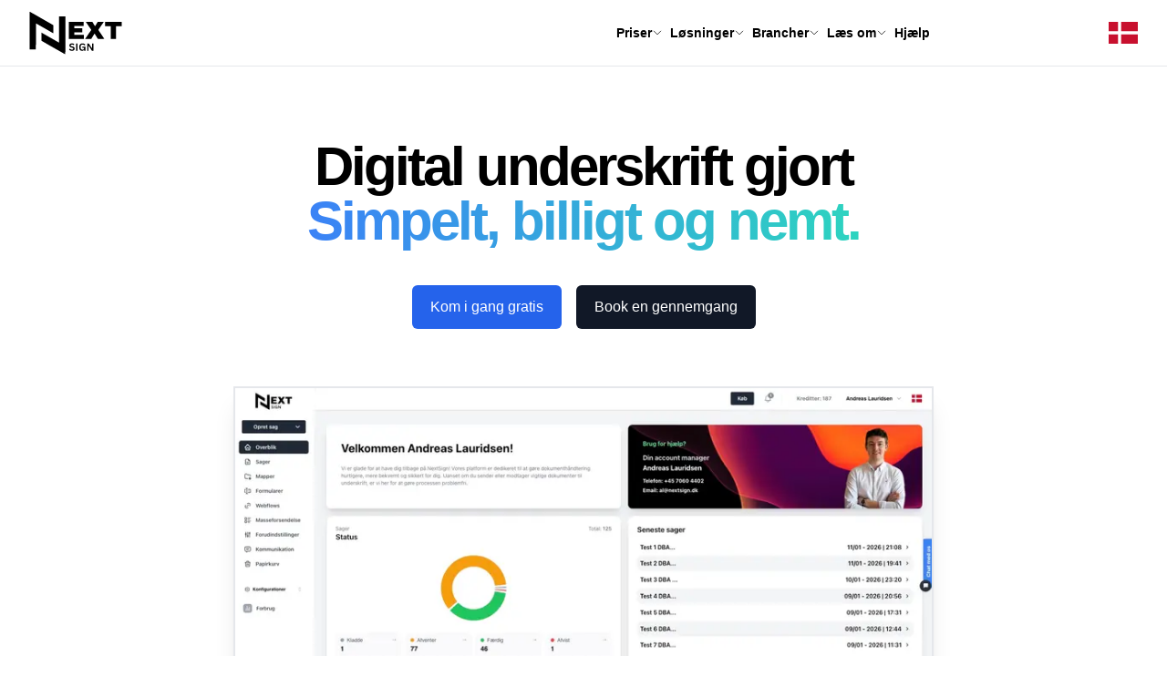

--- FILE ---
content_type: text/html; charset=utf-8
request_url: https://www.nextsign.dk/
body_size: 11490
content:
<!DOCTYPE html><html lang="da"><head><meta charSet="utf-8"/><meta name="viewport" content="width=device-width"/><meta name="trustpilot-one-time-domain-verification-id" content="d764164e-fb11-4faa-a9cf-519e568ad79b"/><link rel="icon" href="/favicon.ico"/><link rel="alternate" href="https://www.nextsign.dk" hrefLang="x-default"/><link rel="canonical" href="https://www.nextsign.dk/"/><link rel="alternate" href="https://www.nextsign.dk" hrefLang="da"/><link rel="alternate" href="https://www.nextsign.dk/en" hrefLang="en"/><link rel="alternate" href="https://www.nextsign.dk/se" hrefLang="se"/><link rel="alternate" href="https://www.nextsign.dk/de" hrefLang="de"/><link rel="alternate" href="https://www.nextsign.dk/no" hrefLang="no"/><title>NextSign - Din Digitale Underskrift Løsning med MitID📝</title><meta name="description" content="Kom i gang med digital underskrift helt gratis - Ingen abonnement, ingen binding. Prøv vores digitale signaturer heriblandt Dansk MitID, Svensk BankID m.m."/><meta name="next-head-count" content="13"/><link rel="preload" href="/_next/static/media/e4af272ccee01ff0-s.p.woff2" as="font" type="font/woff2" crossorigin="anonymous" data-next-font="size-adjust"/><link rel="preload" href="/_next/static/css/30284ae07b3fce9e.css" as="style"/><link rel="stylesheet" href="/_next/static/css/30284ae07b3fce9e.css" data-n-g=""/><noscript data-n-css=""></noscript><script defer="" nomodule="" src="/_next/static/chunks/polyfills-78c92fac7aa8fdd8.js"></script><script src="/_next/static/chunks/webpack-f207a455ce321adb.js" defer=""></script><script src="/_next/static/chunks/framework-3411a0e6083ba09d.js" defer=""></script><script src="/_next/static/chunks/main-df4d6f21e93fc002.js" defer=""></script><script src="/_next/static/chunks/pages/_app-bf05becc3ae3e10b.js" defer=""></script><script src="/_next/static/chunks/ae51ba48-9f6d81f4915d0699.js" defer=""></script><script src="/_next/static/chunks/8871-28c2dc12de9781fa.js" defer=""></script><script src="/_next/static/chunks/1664-c8af34a8ab5c9e3f.js" defer=""></script><script src="/_next/static/chunks/7850-c9f3015d1976fc56.js" defer=""></script><script src="/_next/static/chunks/7248-3299e02786406dbe.js" defer=""></script><script src="/_next/static/chunks/4025-da01a9f4dd245f83.js" defer=""></script><script src="/_next/static/chunks/5675-5efd0123adacf71a.js" defer=""></script><script src="/_next/static/chunks/9990-499d5c3f963e0aa8.js" defer=""></script><script src="/_next/static/chunks/1862-44ceeb7b85984723.js" defer=""></script><script src="/_next/static/chunks/5296-c5bf7f140d0a7811.js" defer=""></script><script src="/_next/static/chunks/1992-63383f6aec86e8ba.js" defer=""></script><script src="/_next/static/chunks/2827-ef963d6f1c19eabb.js" defer=""></script><script src="/_next/static/chunks/6610-50f2ee78b92f9cd3.js" defer=""></script><script src="/_next/static/chunks/pages/index-41cc5f2c26b9bfd2.js" defer=""></script><script src="/_next/static/Ls3quHIXRAigv5rKPKj5_/_buildManifest.js" defer=""></script><script src="/_next/static/Ls3quHIXRAigv5rKPKj5_/_ssgManifest.js" defer=""></script></head><body><div id="__next"><style data-emotion="css-global 1w883ez">html{font-family:sans-serif;line-height:1.15;-webkit-text-size-adjust:100%;-moz-text-size-adjust:100%;-ms-text-size-adjust:100%;text-size-adjust:100%;}body{margin:0;}article,aside,footer,header,nav,section,figcaption,figure,main{display:block;}h1{font-size:2em;}hr{box-sizing:content-box;height:0;overflow:visible;}pre{font-family:monospace,monospace;font-size:1em;}a{background:transparent;text-decoration-skip:objects;}a:active,a:hover{outline-width:0;}abbr[title]{border-bottom:none;-webkit-text-decoration:underline;text-decoration:underline;}b,strong{font-weight:bolder;}code,kbp,samp{font-family:monospace,monospace;font-size:1em;}dfn{font-style:italic;}mark{background-color:#ff0;color:#000;}small{font-size:80%;}sub,sup{font-size:75%;line-height:0;position:relative;vertical-align:baseline;}sup{top:-0.5em;}sub{bottom:-0.25em;}audio,video{display:inline-block;}audio:not([controls]){display:none;height:0;}img{border-style:none;vertical-align:middle;}svg:not(:root){overflow:hidden;}button,input,optgroup,select,textarea{font-family:sans-serif;font-size:100%;line-height:1.15;margin:0;}button,input{overflow:visible;}button,select{text-transform:none;}button,[type=reset],[type=submit]{-webkit-appearance:button;}button::-moz-focus-inner,[type=button]::-moz-focus-inner,[type=reset]::-moz-focus-inner,[type=submit]::-moz-focus-inner{border-style:none;padding:0;}button:-moz-focusring,[type=button]:-moz-focusring,[type=reset]:-moz-focusring,[type=submit]:-moz-focusring{outline:0.0625rem dotted ButtonText;}legend{box-sizing:border-box;color:inherit;display:table;max-width:100%;padding:0;white-space:normal;}progress{display:inline-block;vertical-align:baseline;}textarea{overflow:auto;}[type=checkbox],[type=radio]{box-sizing:border-box;padding:0;}[type=number]::-webkit-inner-spin-button,[type=number]::-webkit-outer-spin-button{height:auto;}[type=search]{-webkit-appearance:none;-moz-appearance:none;-ms-appearance:none;appearance:none;}[type=search]::-webkit-search-cancel-button,[type=search]::-webkit-search-decoration{-webkit-appearance:none;-moz-appearance:none;-ms-appearance:none;appearance:none;}::-webkit-file-upload-button{-webkit-appearance:button;-moz-appearance:button;-ms-appearance:button;appearance:button;font:inherit;}details,menu{display:block;}summary{display:-webkit-box;display:-webkit-list-item;display:-ms-list-itembox;display:list-item;}canvas{display:inline-block;}template{display:none;}</style><style data-emotion="css-global 1kvm0ug">*,*::before,*::after{box-sizing:border-box;}html{-webkit-print-color-scheme:light;color-scheme:light;}body{font-family:-apple-system,BlinkMacSystemFont,Segoe UI,Roboto,Helvetica,Arial,sans-serif,Apple Color Emoji,Segoe UI Emoji;background-color:#fff;color:#000;line-height:1.55;font-size:1rem;-webkit-font-smoothing:antialiased;-moz-osx-font-smoothing:grayscale;}</style><noscript><img height="1" width="1" style="display:none" alt="" src="https://px.ads.linkedin.com/collect/?pid=7042876&amp;fmt=gif"/></noscript><style>
    #nprogress {
      pointer-events: none;
    }
    #nprogress .bar {
      background: #1F2937;
      position: fixed;
      z-index: 9999;
      top: 0;
      left: 0;
      width: 100%;
      height: 3px;
    }
    #nprogress .peg {
      display: block;
      position: absolute;
      right: 0px;
      width: 100px;
      height: 100%;
      box-shadow: 0 0 10px #1F2937, 0 0 5px #1F2937;
      opacity: 1;
      -webkit-transform: rotate(3deg) translate(0px, -4px);
      -ms-transform: rotate(3deg) translate(0px, -4px);
      transform: rotate(3deg) translate(0px, -4px);
    }
    #nprogress .spinner {
      display: block;
      position: fixed;
      z-index: 1031;
      top: 15px;
      right: 15px;
    }
    #nprogress .spinner-icon {
      width: 18px;
      height: 18px;
      box-sizing: border-box;
      border: solid 2px transparent;
      border-top-color: #1F2937;
      border-left-color: #1F2937;
      border-radius: 50%;
      -webkit-animation: nprogresss-spinner 400ms linear infinite;
      animation: nprogress-spinner 400ms linear infinite;
    }
    .nprogress-custom-parent {
      overflow: hidden;
      position: relative;
    }
    .nprogress-custom-parent #nprogress .spinner,
    .nprogress-custom-parent #nprogress .bar {
      position: absolute;
    }
    @-webkit-keyframes nprogress-spinner {
      0% {
        -webkit-transform: rotate(0deg);
      }
      100% {
        -webkit-transform: rotate(360deg);
      }
    }
    @keyframes nprogress-spinner {
      0% {
        transform: rotate(0deg);
      }
      100% {
        transform: rotate(360deg);
      }
    }
  </style><header class="border-b border-gray-200 sticky top-0 z-30 bg-white"><nav class="mx-auto flex max-w-7xl items-center justify-between p-3 lg:px-8" aria-label="Global"><a href="/"><span class="sr-only">NextSign</span><img alt="NextSign Logo" loading="lazy" width="101" height="48" decoding="async" data-nimg="1" class="h-12 w-auto !left-0" style="color:transparent" src="/logo.svg"/></a><div class="flex justify-end"><div class="flex lg:hidden"><button type="button" class="-m-2.5 inline-flex items-center justify-center rounded-md p-2.5 text-gray-700"><span class="sr-only">Open main menu</span><svg xmlns="http://www.w3.org/2000/svg" fill="none" viewBox="0 0 24 24" stroke-width="1.5" stroke="currentColor" aria-hidden="true" class="h-6 w-6 text-black"><path stroke-linecap="round" stroke-linejoin="round" d="M3.75 6.75h16.5M3.75 12h16.5m-16.5 5.25h16.5"></path></svg></button></div><div class="hidden lg:flex lg:gap-x-12"><a class="text-sm font-semibold leading-6 mt-1 text-black cursor-pointer" href="/#pricing">Priser</a><div class="relative" data-headlessui-state=""><button class="inline-flex items-center text-sm font-semibold leading-6 mt-1 text-black cursor-pointer" type="button" aria-expanded="false" data-headlessui-state=""><svg xmlns="http://www.w3.org/2000/svg" fill="none" viewBox="0 0 24 24" stroke-width="1.5" stroke="currentColor" aria-hidden="true" class="h-3 w-3 transform transition-transform duration-300 mr-2 "><path stroke-linecap="round" stroke-linejoin="round" d="M19.5 8.25l-7.5 7.5-7.5-7.5"></path></svg>Løsninger</button></div><div hidden="" style="position:fixed;top:1px;left:1px;width:1px;height:0;padding:0;margin:-1px;overflow:hidden;clip:rect(0, 0, 0, 0);white-space:nowrap;border-width:0;display:none"></div><div class="relative" data-headlessui-state=""><button class="inline-flex items-center text-sm font-semibold leading-6 mt-1 text-black cursor-pointer" type="button" aria-expanded="false" data-headlessui-state=""><svg xmlns="http://www.w3.org/2000/svg" fill="none" viewBox="0 0 24 24" stroke-width="1.5" stroke="currentColor" aria-hidden="true" class="h-3 w-3 transform transition-transform duration-300 mr-2 "><path stroke-linecap="round" stroke-linejoin="round" d="M19.5 8.25l-7.5 7.5-7.5-7.5"></path></svg>Brancher</button></div><div hidden="" style="position:fixed;top:1px;left:1px;width:1px;height:0;padding:0;margin:-1px;overflow:hidden;clip:rect(0, 0, 0, 0);white-space:nowrap;border-width:0;display:none"></div><div class="relative" data-headlessui-state=""><button class="inline-flex items-center text-sm font-semibold leading-6 mt-1 text-black cursor-pointer" type="button" aria-expanded="false" data-headlessui-state=""><svg xmlns="http://www.w3.org/2000/svg" fill="none" viewBox="0 0 24 24" stroke-width="1.5" stroke="currentColor" aria-hidden="true" class="h-3 w-3 transform transition-transform duration-300 mr-2 "><path stroke-linecap="round" stroke-linejoin="round" d="M19.5 8.25l-7.5 7.5-7.5-7.5"></path></svg>Læs om</button></div><div hidden="" style="position:fixed;top:1px;left:1px;width:1px;height:0;padding:0;margin:-1px;overflow:hidden;clip:rect(0, 0, 0, 0);white-space:nowrap;border-width:0;display:none"></div><div class="relative" data-headlessui-state=""><button class="inline-flex items-center text-sm font-semibold leading-6 mt-1 text-black cursor-pointer" type="button" aria-expanded="false" data-headlessui-state=""><svg xmlns="http://www.w3.org/2000/svg" fill="none" viewBox="0 0 24 24" stroke-width="1.5" stroke="currentColor" aria-hidden="true" class="h-3 w-3 transform transition-transform duration-300 mr-2 "><path stroke-linecap="round" stroke-linejoin="round" d="M19.5 8.25l-7.5 7.5-7.5-7.5"></path></svg>Hjælp</button></div><div hidden="" style="position:fixed;top:1px;left:1px;width:1px;height:0;padding:0;margin:-1px;overflow:hidden;clip:rect(0, 0, 0, 0);white-space:nowrap;border-width:0;display:none"></div><div class=""><div class="w-44"><div class="mantine-Skeleton-root mantine-Skeleton-visible mantine-1b5aaab"></div><div class="mantine-Skeleton-root mantine-Skeleton-visible mt-1 mantine-1b5aaab"></div><div class="mantine-Skeleton-root mantine-Skeleton-visible mt-1 mantine-1b5aaab"></div></div></div></div><div class="hidden lg:flex lg:gap-x-12 ml-5"><div><button class="mantine-UnstyledButton-root mantine-Button-root rounded-xl hover:bg-transparent p-0 mantine-qaqp46" type="button" data-button="true"><div class="mantine-1wpc1xj mantine-Button-inner"><span class="mantine-1ryt1ht mantine-Button-label"><div class=""><img src="https://cdn.jsdelivr.net/gh/lipis/flag-icons/flags/4x3/dk.svg" style="display:inline-block;width:2em;height:2em;vertical-align:middle"/> </div></span></div></button></div></div></div></nav><div hidden="" style="position:fixed;top:1px;left:1px;width:1px;height:0;padding:0;margin:-1px;overflow:hidden;clip:rect(0, 0, 0, 0);white-space:nowrap;border-width:0;display:none"></div></header><div class="bg-white" id="hero"><section class="relative"><div class="max-w-6xl mx-auto px-4 sm:px-6"><div class="pt-20 pb-12 md:pt-20 md:pb-16"><div class="text-center pb-12 md:pb-16"><h1 class="text-5xl md:text-6xl font-extrabold leading-tighter tracking-tighter mb-10" data-aos="zoom-y-out">Digital underskrift gjort<br/> <span class="bg-clip-text text-transparent bg-gradient-to-r from-blue-500 to-teal-400">Simpelt, billigt og nemt.</span></h1><div class="max-w-3xl mx-auto"><div class="max-w-xs mx-auto flex flex-col sm:flex-row sm:justify-center" data-aos="zoom-y-out" data-aos-delay="300"><a class="btn text-white bg-blue-600 hover:bg-blue-700 flex-1 w-full mb-4 p-5 py-3 rounded-md text-center whitespace-nowrap sm:mb-0" href="/user/register">Kom i gang gratis</a><a class="btn text-white bg-gray-900 hover:bg-gray-800 flex-1 w-full p-5 py-3 rounded-md text-center whitespace-nowrap sm:ml-4" href="/kontakt?type=1"><span class="block sm:hidden leading-tight">Book en gennemgang</span><span class="hidden sm:inline">Book en gennemgang</span></a></div></div></div><div><div><div class="relative flex justify-center" data-aos="zoom-y-out" data-aos-delay="450"><div class="flex flex-col justify-center"><div class=" "><img alt="Sådan fungerer NextSign" loading="lazy" width="768" height="368" decoding="async" data-nimg="1" style="color:transparent" srcSet="/_next/image?url=%2F_next%2Fstatic%2Fmedia%2Fse-fuld-video-billede-2.124d7fda.jpeg&amp;w=828&amp;q=75 1x, /_next/image?url=%2F_next%2Fstatic%2Fmedia%2Fse-fuld-video-billede-2.124d7fda.jpeg&amp;w=1920&amp;q=75 2x" src="/_next/image?url=%2F_next%2Fstatic%2Fmedia%2Fse-fuld-video-billede-2.124d7fda.jpeg&amp;w=1920&amp;q=75"/></div><svg class="absolute inset-0 max-w-full mx-auto md:max-w-none h-auto shadow-xl border-2 border-gray-200" width="768" height="379" viewBox="0 0 768 379" xmlns="http://www.w3.org/2000/svg" xmlns:xlink="http://www.w3.org/1999/xlink"><g fill="none" fill-rule="evenodd"><circle fill-opacity=".04" fill="url(#hero-ill-a)" cx="384" cy="216" r="128"></circle><circle fill-opacity=".16" fill="url(#hero-ill-b)" cx="384" cy="216" r="96"></circle><g fill-rule="nonzero"><use fill="#000" xlink:href="#hero-ill-d"></use><use fill="url(#hero-ill-e)" xlink:href="#hero-ill-d"></use></g></g></svg></div></div></div></div><div class="mx-auto max-w-5xl"><div class=" p-6 shadow-sm sm:p-8"><div class="text-center"></div><dl class="mt-8 grid grid-cols-1 gap-4 sm:grid-cols-2"><div class="flex gap-4 rounded-2xl bg-white p-5 shadow-sm ring-1 ring-slate-200/70"><div class="flex h-10 w-10 items-center justify-center rounded-xl bg-blue-50 text-blue-600"><svg xmlns="http://www.w3.org/2000/svg" fill="none" viewBox="0 0 24 24" stroke-width="1.5" stroke="currentColor" aria-hidden="true" class="h-5 w-5"><path stroke-linecap="round" stroke-linejoin="round" d="M9 12.75L11.25 15 15 9.75M21 12a9 9 0 11-18 0 9 9 0 0118 0z"></path></svg></div><div><dt class="text-sm font-semibold text-slate-900">eIDAS Compliant</dt><dd class="mt-1 text-sm text-slate-600">Signaturer er juridisk bindende og valideret.</dd></div></div><div class="flex gap-4 rounded-2xl bg-white p-5 shadow-sm ring-1 ring-slate-200/70"><div class="flex h-10 w-10 items-center justify-center rounded-xl bg-blue-50 text-blue-600"><svg xmlns="http://www.w3.org/2000/svg" fill="none" viewBox="0 0 24 24" stroke-width="1.5" stroke="currentColor" aria-hidden="true" class="h-5 w-5"><path stroke-linecap="round" stroke-linejoin="round" d="M16.5 10.5V6.75a4.5 4.5 0 10-9 0v3.75m-.75 11.25h10.5a2.25 2.25 0 002.25-2.25v-6.75a2.25 2.25 0 00-2.25-2.25H6.75a2.25 2.25 0 00-2.25 2.25v6.75a2.25 2.25 0 002.25 2.25z"></path></svg></div><div><dt class="text-sm font-semibold text-slate-900">GDPR-sikker hosting</dt><dd class="mt-1 text-sm text-slate-600">Data hostes i EU med fokus på datasikkerhed.</dd></div></div><div class="flex gap-4 rounded-2xl bg-white p-5 shadow-sm ring-1 ring-slate-200/70"><div class="flex h-10 w-10 items-center justify-center rounded-xl bg-blue-50 text-blue-600"><svg xmlns="http://www.w3.org/2000/svg" fill="none" viewBox="0 0 24 24" stroke-width="1.5" stroke="currentColor" aria-hidden="true" class="h-5 w-5"><path stroke-linecap="round" stroke-linejoin="round" d="M20.893 13.393l-1.135-1.135a2.252 2.252 0 01-.421-.585l-1.08-2.16a.414.414 0 00-.663-.107.827.827 0 01-.812.21l-1.273-.363a.89.89 0 00-.738 1.595l.587.39c.59.395.674 1.23.172 1.732l-.2.2c-.212.212-.33.498-.33.796v.41c0 .409-.11.809-.32 1.158l-1.315 2.191a2.11 2.11 0 01-1.81 1.025 1.055 1.055 0 01-1.055-1.055v-1.172c0-.92-.56-1.747-1.414-2.089l-.655-.261a2.25 2.25 0 01-1.383-2.46l.007-.042a2.25 2.25 0 01.29-.787l.09-.15a2.25 2.25 0 012.37-1.048l1.178.236a1.125 1.125 0 001.302-.795l.208-.73a1.125 1.125 0 00-.578-1.315l-.665-.332-.091.091a2.25 2.25 0 01-1.591.659h-.18c-.249 0-.487.1-.662.274a.931.931 0 01-1.458-1.137l1.411-2.353a2.25 2.25 0 00.286-.76m11.928 9.869A9 9 0 008.965 3.525m11.928 9.868A9 9 0 118.965 3.525"></path></svg></div><div><dt class="text-sm font-semibold text-slate-900">Dansk platform</dt><dd class="mt-1 text-sm text-slate-600">Udviklet og supporteret i Danmark.</dd></div></div><div class="flex gap-4 rounded-2xl bg-white p-5 shadow-sm ring-1 ring-slate-200/70"><div class="flex h-10 w-10 items-center justify-center rounded-xl bg-blue-50 text-blue-600"><svg xmlns="http://www.w3.org/2000/svg" fill="none" viewBox="0 0 24 24" stroke-width="1.5" stroke="currentColor" aria-hidden="true" class="h-5 w-5"><path stroke-linecap="round" stroke-linejoin="round" d="M12 3v17.25m0 0c-1.472 0-2.882.265-4.185.75M12 20.25c1.472 0 2.882.265 4.185.75M18.75 4.97A48.416 48.416 0 0012 4.5c-2.291 0-4.545.16-6.75.47m13.5 0c1.01.143 2.01.317 3 .52m-3-.52l2.62 10.726c.122.499-.106 1.028-.589 1.202a5.988 5.988 0 01-2.031.352 5.988 5.988 0 01-2.031-.352c-.483-.174-.711-.703-.59-1.202L18.75 4.971zm-16.5.52c.99-.203 1.99-.377 3-.52m0 0l2.62 10.726c.122.499-.106 1.028-.589 1.202a5.989 5.989 0 01-2.031.352 5.989 5.989 0 01-2.031-.352c-.483-.174-.711-.703-.59-1.202L5.25 4.971z"></path></svg></div><div><dt class="text-sm font-semibold text-slate-900">Auditlog og sporbarhed</dt><dd class="mt-1 text-sm text-slate-600">Fuld dokumentation for hele signaturforløbet.</dd></div></div></dl></div></div></div></div></section><div class="bg-gray-900 py-14 sm:py-20 "><div class="mx-auto max-w-6xl px-6 lg:px-8"><h2 class="text-center text-2xl font-semibold leading-8 text-white sm:text-3xl">Du er i selskab med andre gode danske virksomheder</h2><div class="mx-auto mt-10 grid max-w-lg grid-cols-4 items-center gap-x-8 gap-y-10 sm:max-w-xl sm:grid-cols-6 sm:gap-x-10 lg:mx-0 lg:max-w-none lg:grid-cols-5"><div class="flex justify-center items-center"><a href="/blog/caripo-biler-leaser-biler-ud-online"><img alt="Caripo Biler" loading="lazy" width="140" height="48" decoding="async" data-nimg="1" style="color:transparent" srcSet="/_next/image?url=%2Fpartners%2Freferences%2FCaripo-logo.png&amp;w=256&amp;q=75 1x, /_next/image?url=%2Fpartners%2Freferences%2FCaripo-logo.png&amp;w=384&amp;q=75 2x" src="/_next/image?url=%2Fpartners%2Freferences%2FCaripo-logo.png&amp;w=384&amp;q=75"/></a></div><div class="flex justify-center items-center"><a href="/blog/landinspektoer-land-og-plan-nextsign"><img alt="Land &amp; Plan" loading="lazy" width="220" height="48" decoding="async" data-nimg="1" style="color:transparent" srcSet="/_next/image?url=%2Fpartners%2Freferences%2Fland-plan-logo.png&amp;w=256&amp;q=75 1x, /_next/image?url=%2Fpartners%2Freferences%2Fland-plan-logo.png&amp;w=640&amp;q=75 2x" src="/_next/image?url=%2Fpartners%2Freferences%2Fland-plan-logo.png&amp;w=640&amp;q=75"/></a></div><div class="flex justify-center items-center"><img alt="Tekum" loading="lazy" width="158" height="48" decoding="async" data-nimg="1" style="color:transparent" srcSet="/_next/image?url=%2Fpartners%2Freferences%2Ftekum-logo.png&amp;w=256&amp;q=75 1x, /_next/image?url=%2Fpartners%2Freferences%2Ftekum-logo.png&amp;w=384&amp;q=75 2x" src="/_next/image?url=%2Fpartners%2Freferences%2Ftekum-logo.png&amp;w=384&amp;q=75"/></div><div class="flex justify-center items-center"><a href="/blog/kt-erhvervsbyg-optimerer-underskriftsprocess"><img alt="KT-Erhvervsbyg" loading="lazy" width="120" height="48" decoding="async" data-nimg="1" style="color:transparent" srcSet="/_next/image?url=%2Fpartners%2Freferences%2FKT_Erhvervsbyg-logo-sort-bg.webp&amp;w=128&amp;q=75 1x, /_next/image?url=%2Fpartners%2Freferences%2FKT_Erhvervsbyg-logo-sort-bg.webp&amp;w=256&amp;q=75 2x" src="/_next/image?url=%2Fpartners%2Freferences%2FKT_Erhvervsbyg-logo-sort-bg.webp&amp;w=256&amp;q=75"/></a></div><div class="flex justify-center items-center"><a href="/blog/vs-automatic-effektivisere-underskriftsprocessen"><img alt="VS Automatic" loading="lazy" width="180" height="48" decoding="async" data-nimg="1" style="color:transparent" src="/partners/references/vs-automatic-kompetencer.svg"/></a></div></div><p class="mt-6 text-center text-lg font-semibold text-white sm:text-xl">+500 andre virksomheder</p></div></div></div><div class="bg-slate-50" id="how-it-works"><section><div class="bg-slate-50"><div class="max-w-6xl mx-auto px-4 sm:px-6"><div class="py-12 md:py-16"><div class="text-center"><h2 class="mt-3 text-3xl font-bold tracking-tight text-slate-900 sm:text-4xl">Den simple løsning</h2><p class="mt-4 text-lg text-slate-600">NextSign er bygget som en whitelabel-løsning, der kan håndtere jeres virksomheds digitale underskriftsbehov – hele processen kan tilpasses jeres virksomhed og jeres brand.</p></div></div></div></div><div class="bg-slate-50"><div class="max-w-6xl mx-auto px-4 sm:px-6"><div class="pb-14 md:pb-18"><div class="grid gap-6 md:grid-cols-3"><div class="rounded-3xl bg-white p-6 shadow-sm ring-1 ring-slate-200"><div class="flex items-center justify-between"><svg xmlns="http://www.w3.org/2000/svg" fill="none" viewBox="0 0 24 24" stroke-width="1.5" stroke="currentColor" aria-hidden="true" class="h-6 w-6 text-blue-600"><path stroke-linecap="round" stroke-linejoin="round" d="M19.5 14.25v-2.625a3.375 3.375 0 00-3.375-3.375h-1.5A1.125 1.125 0 0113.5 7.125v-1.5a3.375 3.375 0 00-3.375-3.375H8.25m0 12.75h7.5m-7.5 3H12M10.5 2.25H5.625c-.621 0-1.125.504-1.125 1.125v17.25c0 .621.504 1.125 1.125 1.125h12.75c.621 0 1.125-.504 1.125-1.125V11.25a9 9 0 00-9-9z"></path></svg><span class="text-xs font-semibold text-slate-400">1</span></div><h3 class="mt-4 text-lg font-semibold text-slate-900">Klargør dokumentet</h3><p class="mt-2 text-sm text-slate-600">Upload .docx eller .pdf filer, brug en skabelon eller automatisér via API og formularer.</p></div><div class="rounded-3xl bg-white p-6 shadow-sm ring-1 ring-slate-200"><div class="flex items-center justify-between"><svg xmlns="http://www.w3.org/2000/svg" fill="none" viewBox="0 0 24 24" stroke-width="1.5" stroke="currentColor" aria-hidden="true" class="h-6 w-6 text-blue-600"><path stroke-linecap="round" stroke-linejoin="round" d="M6 12L3.269 3.126A59.768 59.768 0 0121.485 12 59.77 59.77 0 013.27 20.876L5.999 12zm0 0h7.5"></path></svg><span class="text-xs font-semibold text-slate-400">2</span></div><h3 class="mt-4 text-lg font-semibold text-slate-900">Send til underskrift</h3><p class="mt-2 text-sm text-slate-600">Vælg modtagere og kanaler - vi klarer mail, SMS og e-Boks.</p></div><div class="rounded-3xl bg-white p-6 shadow-sm ring-1 ring-slate-200"><div class="flex items-center justify-between"><svg xmlns="http://www.w3.org/2000/svg" fill="none" viewBox="0 0 24 24" stroke-width="1.5" stroke="currentColor" aria-hidden="true" class="h-6 w-6 text-blue-600"><path stroke-linecap="round" stroke-linejoin="round" d="M9 12.75L11.25 15 15 9.75M21 12c0 1.268-.63 2.39-1.593 3.068a3.745 3.745 0 01-1.043 3.296 3.745 3.745 0 01-3.296 1.043A3.745 3.745 0 0112 21c-1.268 0-2.39-.63-3.068-1.593a3.746 3.746 0 01-3.296-1.043 3.745 3.745 0 01-1.043-3.296A3.745 3.745 0 013 12c0-1.268.63-2.39 1.593-3.068a3.745 3.745 0 011.043-3.296 3.746 3.746 0 013.296-1.043A3.746 3.746 0 0112 3c1.268 0 2.39.63 3.068 1.593a3.746 3.746 0 013.296 1.043 3.746 3.746 0 011.043 3.296A3.745 3.745 0 0121 12z"></path></svg><span class="text-xs font-semibold text-slate-400">3</span></div><h3 class="mt-4 text-lg font-semibold text-slate-900">Modtag og arkivér</h3><p class="mt-2 text-sm text-slate-600">Signerede dokumenter returneres automatisk og har en auditlog.</p></div></div></div></div></div></section></div><div class="bg-white" id="solutions-automation"><section class="relative py-16 sm:py-20"><div class="absolute inset-0 bg-gradient-to-b from-white via-slate-50 to-white" aria-hidden="true"></div><div class="relative max-w-6xl mx-auto px-4 sm:px-6"><div class="max-w-3xl mx-auto text-center pb-10 sm:pb-12"><h2 class="mt-3 text-3xl font-bold tracking-tight text-slate-900 sm:text-4xl">Integrationer og funktioner</h2><p class="mt-4 text-lg text-slate-600">Start simpelt med enkelte udsendelser - eller automatiser hele flowet via automation, integrationer, formularer og masseforsendelser.</p></div><div class="grid gap-6 md:grid-cols-2 lg:grid-cols-3"><a class="group flex h-full flex-col rounded-2xl bg-white p-6 shadow-sm ring-1 ring-gray-200 transition-all duration-200 hover:-translate-y-1 hover:shadow-lg hover:ring-blue-500/40" href="/solutions/e-boks"><div class="flex items-center justify-between"><span class="text-xs font-semibold uppercase tracking-wide text-blue-600">Integration</span><span class="text-sm text-gray-400 transition-colors group-hover:text-blue-600">→</span></div><h3 class="mt-3 text-lg font-semibold text-gray-900 transition-colors group-hover:text-blue-700">e-Boks partner</h3><p class="mt-2 text-sm text-gray-600">Send kontrakter, dokumenter og servicemeddelelser med garanteret levering via e-Boks.</p></a><a class="group flex h-full flex-col rounded-2xl bg-white p-6 shadow-sm ring-1 ring-gray-200 transition-all duration-200 hover:-translate-y-1 hover:shadow-lg hover:ring-blue-500/40" href="/solutions/microsoft-sharepoint"><div class="flex items-center justify-between"><span class="text-xs font-semibold uppercase tracking-wide text-blue-600">Integration</span><span class="text-sm text-gray-400 transition-colors group-hover:text-blue-600">→</span></div><h3 class="mt-3 text-lg font-semibold text-gray-900 transition-colors group-hover:text-blue-700">Microsoft SharePoint</h3><p class="mt-2 text-sm text-gray-600">Automatisér kontraktstyring og send til underskrift direkte fra SharePoint.</p></a><a class="group flex h-full flex-col rounded-2xl bg-white p-6 shadow-sm ring-1 ring-gray-200 transition-all duration-200 hover:-translate-y-1 hover:shadow-lg hover:ring-blue-500/40" href="/solutions/azure-entra-sso"><div class="flex items-center justify-between"><span class="text-xs font-semibold uppercase tracking-wide text-blue-600">SSO</span><span class="text-sm text-gray-400 transition-colors group-hover:text-blue-600">→</span></div><h3 class="mt-3 text-lg font-semibold text-gray-900 transition-colors group-hover:text-blue-700">Microsoft Entra SSO</h3><p class="mt-2 text-sm text-gray-600">Single sign-on og automatisk bruger- og rollemapping til NextSign.</p></a><a class="group flex h-full flex-col rounded-2xl bg-white p-6 shadow-sm ring-1 ring-gray-200 transition-all duration-200 hover:-translate-y-1 hover:shadow-lg hover:ring-blue-500/40" href="/solutions/microsoft-word-integration"><div class="flex items-center justify-between"><span class="text-xs font-semibold uppercase tracking-wide text-blue-600">Integration</span><span class="text-sm text-gray-400 transition-colors group-hover:text-blue-600">→</span></div><h3 class="mt-3 text-lg font-semibold text-gray-900 transition-colors group-hover:text-blue-700">Microsoft Word</h3><p class="mt-2 text-sm text-gray-600">Send til underskrift direkte fra Word uden at logge ind på NextSign.</p></a><a class="group flex h-full flex-col rounded-2xl bg-white p-6 shadow-sm ring-1 ring-gray-200 transition-all duration-200 hover:-translate-y-1 hover:shadow-lg hover:ring-blue-500/40" href="/solutions/mass-send"><div class="flex items-center justify-between"><span class="text-xs font-semibold uppercase tracking-wide text-blue-600">Automatisering</span><span class="text-sm text-gray-400 transition-colors group-hover:text-blue-600">→</span></div><h3 class="mt-3 text-lg font-semibold text-gray-900 transition-colors group-hover:text-blue-700">Masseforsendelser</h3><p class="mt-2 text-sm text-gray-600">Upload CSV og lad os generere og udsende kontrakter til mange modtagere.</p></a><a class="group flex h-full flex-col rounded-2xl bg-white p-6 shadow-sm ring-1 ring-gray-200 transition-all duration-200 hover:-translate-y-1 hover:shadow-lg hover:ring-blue-500/40" href="/solutions/webflow"><div class="flex items-center justify-between"><span class="text-xs font-semibold uppercase tracking-wide text-blue-600">Automatisering</span><span class="text-sm text-gray-400 transition-colors group-hover:text-blue-600">→</span></div><h3 class="mt-3 text-lg font-semibold text-gray-900 transition-colors group-hover:text-blue-700">Flows og indhent data</h3><p class="mt-2 text-sm text-gray-600">Indhent oplysninger, få modtagere til at udfylde felter og generér kontrakter automatisk.</p></a><a class="group flex h-full flex-col rounded-2xl bg-white p-6 shadow-sm ring-1 ring-gray-200 transition-all duration-200 hover:-translate-y-1 hover:shadow-lg hover:ring-blue-500/40" href="/solutions/forms"><div class="flex items-center justify-between"><span class="text-xs font-semibold uppercase tracking-wide text-blue-600">Skabeloner</span><span class="text-sm text-gray-400 transition-colors group-hover:text-blue-600">→</span></div><h3 class="mt-3 text-lg font-semibold text-gray-900 transition-colors group-hover:text-blue-700">Forms</h3><p class="mt-2 text-sm text-gray-600">Klargør dokumenter til flows og automatisering med skabeloner og variabler.</p></a><a class="group flex h-full flex-col rounded-2xl bg-white p-6 shadow-sm ring-1 ring-gray-200 transition-all duration-200 hover:-translate-y-1 hover:shadow-lg hover:ring-blue-500/40" href="/solutions/forms"><div class="flex items-center justify-between"><span class="text-xs font-semibold uppercase tracking-wide text-blue-600">Webflow</span><span class="text-sm text-gray-400 transition-colors group-hover:text-blue-600">→</span></div><h3 class="mt-3 text-lg font-semibold text-gray-900 transition-colors group-hover:text-blue-700">Offentlige formularer</h3><p class="mt-2 text-sm text-gray-600">Del et offentligt link til en formular og få data til en bindende kontrakt.</p></a></div></div></section></div><div class="bg-slate-50" id="how-nextsign-works"><section class="relative bg-gradient-to-b from-slate-50 via-white to-slate-50"><div class="relative max-w-6xl mx-auto px-4 sm:px-6"><div class="py-16 md:py-20"><div class="max-w-3xl mx-auto text-center pb-12 md:pb-16"><h2 class="text-3xl font-bold tracking-tight text-slate-900 sm:text-4xl">Kom nemt i gang</h2><p class="mt-4 text-lg text-slate-600">Du kan modtage din første signatur indenfor få minutter</p></div><div class="grid gap-6 md:grid-cols-3" id="functions"><div class="rounded-3xl bg-white p-6 shadow-md ring-1 ring-slate-200"><div class="flex items-center justify-between text-xs text-400"><span class="text-blue-600 font-semibold">01</span></div><h3 class="mt-4 text-lg font-semibold text-slate-900">Opret din konto</h3><p class="mt-2 text-sm text-slate-600">Det tager få minutter at oprette din virksomhedskonto, og du får 10 kreditter gratis</p></div><div class="rounded-3xl bg-white p-6 shadow-md ring-1 ring-slate-200"><div class="flex items-center justify-between text-xs text-400"><span class="text-blue-600 font-semibold">02</span></div><h3 class="mt-4 text-lg font-semibold text-slate-900">Send og underskriv filer</h3><p class="mt-2 text-sm text-slate-600">En hurtigere vej til underskrift af dine vigtigste dokumenter. Modtagere kan underskrive med blandt andet MitID.</p></div><div class="rounded-3xl bg-white p-6 shadow-md ring-1 ring-slate-200"><div class="flex items-center justify-between text-xs text-400"><span class="text-blue-600 font-semibold">03</span></div><h3 class="mt-4 text-lg font-semibold text-slate-900">Modtagere underskriver</h3><p class="mt-2 text-sm text-slate-600">Modtagerne får tilsendt dokumentet til gennemgang og kan underskrive via den valgte løsning.</p></div></div></div></div></section></div><div class="bg-white" id="pricing"><section class="bg-transparent py-12 sm:py-16" id="pricing"><div style="opacity:0;transform:translateY(24px) translateZ(0)"><div class="mx-auto max-w-6xl px-6 lg:px-8"><div class="mx-auto max-w-4xl text-center"><div class="mt-6 inline-flex items-center gap-2 rounded-full border border-blue-100 bg-blue-50 px-4 py-2 text-xs font-semibold text-blue-700">Ingen binding, ingen abonnement og ingen udløbsdato</div><h2 class="mt-3 text-3xl font-bold tracking-tight text-gray-900 sm:text-4xl">Betal kun for dit forbrug</h2><p class="mt-4 text-lg text-slate-600">En enkel model der passer til alle størrelser. Du betaler kun for dit forbrug - og det er gratis at oprette sig.<br/></p></div><div class="isolate mx-auto mt-10 grid max-w-md grid-cols-1 gap-6 md:max-w-2xl md:grid-cols-2 lg:max-w-4xl lg:grid-cols-3 xl:mx-0 xl:max-w-none xl:grid-cols-4"><div class="ring-1 ring-gray-200 relative flex h-full flex-col rounded-3xl bg-white p-8 shadow-sm"><h3 id="tier-hobby" class="text-gray-900 text-xl font-bold leading-8">10 underskrifter</h3><p class="mt-4 text-sm leading-6 text-gray-600">Ideelt for lejlighedsvise brugere, der søger fleksibilitet og bekvemmelighed.</p><div class="mt-auto"><p class="mt-6 flex min-h-[3rem] items-end gap-x-1"><span class="text-4xl font-bold tracking-tight text-gray-900 ">18,-</span><span class="text-sm font-semibold leading-6 text-gray-600">/ underskrift</span></p><a class="w-full" href="/user/register"><button class="mantine-UnstyledButton-root mantine-Button-root text-blue-700 ring-1 ring-inset ring-blue-200 hover:ring-blue-300 mt-6 block w-full rounded-xl py-2.5 px-3 text-center text-sm font-semibold leading-6 focus-visible:outline focus-visible:outline-2 focus-visible:outline-offset-2 focus-visible:outline-blue-600 mantine-g7194" type="button" data-button="true"><div class="mantine-1wpc1xj mantine-Button-inner"><span class="mantine-1ryt1ht mantine-Button-label">Kom i gang</span></div></button></a></div></div><div class="ring-1 ring-gray-200 relative flex h-full flex-col rounded-3xl bg-white p-8 shadow-sm"><h3 id="tier-freelancer" class="text-gray-900 text-xl font-bold leading-8">50 underskrifter</h3><p class="mt-4 text-sm leading-6 text-gray-600">Perfekt for regelmæssige brugere, der håndterer flere underskrifter og sager.</p><div class="mt-auto"><p class="mt-6 flex min-h-[3rem] items-end gap-x-1"><span class="text-4xl font-bold tracking-tight text-gray-900 ">15,-</span><span class="text-sm font-semibold leading-6 text-gray-600">/ underskrift</span></p><a class="w-full" href="/user/register"><button class="mantine-UnstyledButton-root mantine-Button-root text-blue-700 ring-1 ring-inset ring-blue-200 hover:ring-blue-300 mt-6 block w-full rounded-xl py-2.5 px-3 text-center text-sm font-semibold leading-6 focus-visible:outline focus-visible:outline-2 focus-visible:outline-offset-2 focus-visible:outline-blue-600 mantine-g7194" type="button" data-button="true"><div class="mantine-1wpc1xj mantine-Button-inner"><span class="mantine-1ryt1ht mantine-Button-label">Kom i gang</span></div></button></a></div></div><div class="ring-1 ring-gray-200 relative flex h-full flex-col rounded-3xl bg-white p-8 shadow-sm"><h3 id="tier-startup" class="text-gray-900 text-xl font-bold leading-8">100 underskrifter</h3><p class="mt-4 text-sm leading-6 text-gray-600">Skræddersyet til hyppige brugere og virksomheder, der kræver hyppige underskrifter.</p><div class="mt-auto"><p class="mt-6 flex min-h-[3rem] items-end gap-x-1"><span class="text-4xl font-bold tracking-tight text-gray-900 ">12,-</span><span class="text-sm font-semibold leading-6 text-gray-600">/ underskrift</span></p><a class="w-full" href="/user/register"><button class="mantine-UnstyledButton-root mantine-Button-root text-blue-700 ring-1 ring-inset ring-blue-200 hover:ring-blue-300 mt-6 block w-full rounded-xl py-2.5 px-3 text-center text-sm font-semibold leading-6 focus-visible:outline focus-visible:outline-2 focus-visible:outline-offset-2 focus-visible:outline-blue-600 mantine-g7194" type="button" data-button="true"><div class="mantine-1wpc1xj mantine-Button-inner"><span class="mantine-1ryt1ht mantine-Button-label">Kom i gang</span></div></button></a></div></div><div class=" relative flex h-full flex-col rounded-3xl bg-gradient-to-br from-blue-600 to-blue-700 p-8 text-white shadow-lg"><h3 class="text-center text-xl font-bold leading-8">Større virksomheder</h3><p class="mt-4 text-sm leading-6 text-blue-100">Brugerdefineret plan med forskellige betalingsløsninger til større virksomheder.</p><div class="mt-auto"><p class="mt-6 flex min-h-[3rem] items-end gap-x-1 "><span class="mx-auto text-3xl font-semibold tracking-tight text-white sm:text-4xl">Efter aftale</span></p><a href="/kontakt?type=1" class=" text-blue-700 cursor-pointer bg-white hover:bg-blue-50 mt-6 block w-full rounded-xl py-2.5 px-3 text-center text-sm font-semibold leading-6 focus-visible:outline focus-visible:outline-2 focus-visible:outline-offset-2 focus-visible:outline-white">Kontakt</a></div></div></div></div><div class="mx-auto mt-12 max-w-3xl rounded-2xl bg-gray-50 px-6 py-8 text-center shadow-sm ring-1 ring-gray-200"><p class="text-lg font-semibold text-gray-900">Klar til at indhente din første underskrift?</p><p class="mt-2 text-sm text-gray-600">Opret en gratis konto og få 10 underskrifter gratis i dag.</p><button class="mantine-UnstyledButton-root mantine-Button-root mt-5 mr-5 bg-blue-600 text-white hover:bg-blue-700 mantine-g7194" type="button" data-button="true"><div class="mantine-1wpc1xj mantine-Button-inner"><span class="mantine-1ryt1ht mantine-Button-label">Opret konto</span></div></button><button class="mantine-UnstyledButton-root mantine-Button-root mt-5 bg-blue-600 text-white hover:bg-blue-700 mantine-g7194" type="button" data-button="true"><div class="mantine-1wpc1xj mantine-Button-inner"><span class="mantine-1ryt1ht mantine-Button-label">Kontakt</span></div></button></div></div></section></div><div class="bg-slate-900" id="toolbox"><section class="relative bg-slate-900"><div class="relative max-w-6xl mx-auto px-4 sm:px-6"><div class="py-14 md:py-18"><div class="max-w-3xl mx-auto text-center pb-10 md:pb-12"><h2 class="mt-3 text-3xl font-bold tracking-tight text-white sm:text-4xl">Små funktioner der gør forskellen i hverdagen.</h2></div><div class="grid gap-4 sm:grid-cols-2 lg:grid-cols-3"><div class="group rounded-2xl bg-white p-5 ring-1 ring-slate-200 shadow-sm transition hover:-translate-y-1 hover:shadow-md"><div class="flex items-center gap-3"><span class="text-xs font-semibold text-blue-600">01</span><span class="text-sm font-semibold text-slate-900">Kontaktbog</span></div><p class="mt-3 text-sm text-slate-600">Gem dine kontakter, til nemmere genudsendelser med autocomplete.</p></div><div class="group rounded-2xl bg-white p-5 ring-1 ring-slate-200 shadow-sm transition hover:-translate-y-1 hover:shadow-md"><div class="flex items-center gap-3"><span class="text-xs font-semibold text-blue-600">02</span><span class="text-sm font-semibold text-slate-900">Skræddersyet emails</span></div><p class="mt-3 text-sm text-slate-600">Opsæt selv dine email, SMS eller e-Boks skabeloner, og bevar den røde tråd.</p></div><div class="group rounded-2xl bg-white p-5 ring-1 ring-slate-200 shadow-sm transition hover:-translate-y-1 hover:shadow-md"><div class="flex items-center gap-3"><span class="text-xs font-semibold text-blue-600">03</span><span class="text-sm font-semibold text-slate-900">Whitelabeling</span></div><p class="mt-3 text-sm text-slate-600">Tilret designet på underskriftssiden, så processerne passer sammen.</p></div><div class="group rounded-2xl bg-white p-5 ring-1 ring-slate-200 shadow-sm transition hover:-translate-y-1 hover:shadow-md"><div class="flex items-center gap-3"><span class="text-xs font-semibold text-blue-600">04</span><span class="text-sm font-semibold text-slate-900">Underskrifts rækkefølge</span></div><p class="mt-3 text-sm text-slate-600">Vælg hvilke modtagere der skal underskrive i hvilken rækkefølge.</p></div><div class="group rounded-2xl bg-white p-5 ring-1 ring-slate-200 shadow-sm transition hover:-translate-y-1 hover:shadow-md"><div class="flex items-center gap-3"><span class="text-xs font-semibold text-blue-600">05</span><span class="text-sm font-semibold text-slate-900">Formularer</span></div><p class="mt-3 text-sm text-slate-600">Opret og tilpas standardiseret dokumenter, til nem masseudsendelse og signering.</p></div><div class="group rounded-2xl bg-white p-5 ring-1 ring-slate-200 shadow-sm transition hover:-translate-y-1 hover:shadow-md"><div class="flex items-center gap-3"><span class="text-xs font-semibold text-blue-600">06</span><span class="text-sm font-semibold text-slate-900">Automatiséret dokumentflow</span></div><p class="mt-3 text-sm text-slate-600">Brug vores API og formularer, til at auto-generere dokumenter og kontrakter.</p></div></div></div></div></section></div><div class="bg-white" id="about-teaser"><section class="bg-white"><div class="max-w-6xl mx-auto px-4 sm:px-6"><div class="py-12 md:py-16"><div class="rounded-3xl bg-gradient-to-br from-slate-900 via-slate-800 to-blue-900 p-8 shadow-2xl md:p-12"><div class="flex flex-col gap-8 md:flex-row md:items-center md:justify-between"><div class="max-w-2xl text-white"><p class="text-xs font-semibold uppercase tracking-widest text-blue-200">Om NextSign</p><h3 class="mt-3 text-2xl font-bold tracking-tight sm:text-3xl">Bygget i Danmark - med fokus på lokal forståelse</h3><p class="mt-4 text-base text-blue-100">Vi hjælper virksomheder med at samle dokumenter og signaturer ét sted – fra kontrakter og vigtige dokumenter til digitale signaturer og servicemeddelelser. Lær teamet og platformen bag NextSign at kende.</p></div><div class="flex flex-col gap-3 sm:flex-row"><a class="btn rounded-full bg-white px-6 py-3 text-sm font-semibold text-slate-900 shadow-sm hover:bg-blue-50" href="/about">Læs om os</a><a class="btn rounded-full border border-white/30 px-6 py-3 text-sm font-semibold text-white hover:border-white/60" href="/kontakt?type=1">Kontakt os</a></div></div></div></div></div></section></div><div class="bg-slate-50" id="faqs"><section><div class="max-w-6xl mx-auto px-4 sm:px-6"><div class="py-12 md:py-20 border-t border-gray-200"><div class="max-w-3xl mx-auto text-center pb-20"><h2 class="text-3xl font-bold tracking-tight text-slate-900 sm:text-4xl">Få svar på dine spørgsmål</h2></div><ul class="max-w-3xl mx-auto pl-12"><li><button class="flex items-center w-full text-lg font-medium text-left py-5 border-t border-gray-200" aria-expanded="false"><svg class="w-4 h-4 fill-current text-blue-500 shrink-0 mr-8 -ml-12" viewBox="0 0 16 16" xmlns="http://www.w3.org/2000/svg"><rect y="7" width="16" height="2" rx="1" class="transform origin-center transition duration-200 ease-out false"></rect><rect y="7" width="16" height="2" rx="1" class="transform origin-center rotate-90 transition duration-200 ease-out false"></rect></svg><span>Er digitale underskrifter ligeså bindende?</span></button><div class="text-gray-600 overflow-hidden transition-all duration-300 ease-in-out" style="max-height:0;opacity:0"><p class="pb-5">Ja, dokumenter og kontrakter underskrevet igennem NextSign er bindende på lige vilkår som normale underskrifter. Vi har bygget løsningen med fokus på sikkerhed, og overholder alle gældende love og regler indenfor eIDAS reglementet for sikker elektronisk signatur. Derudover har du adgang til hele underskriftsloggen som kan verificere og validere underskriverne.</p></div></li><li><button class="flex items-center w-full text-lg font-medium text-left py-5 border-t border-gray-200" aria-expanded="false"><svg class="w-4 h-4 fill-current text-blue-500 shrink-0 mr-8 -ml-12" viewBox="0 0 16 16" xmlns="http://www.w3.org/2000/svg"><rect y="7" width="16" height="2" rx="1" class="transform origin-center transition duration-200 ease-out false"></rect><rect y="7" width="16" height="2" rx="1" class="transform origin-center rotate-90 transition duration-200 ease-out false"></rect></svg><span>Er mine dokumenter sikkert opbevaret?</span></button><div class="text-gray-600 overflow-hidden transition-all duration-300 ease-in-out" style="max-height:0;opacity:0"><p class="pb-5">Ja, dine dokumenter bliver sikkert opbevaret hos os, i hele perioden op til din valgte sletningsdato. Dine dokumenter bliver gemt på en server med 2-faktor validering.</p></div></li><li><button class="flex items-center w-full text-lg font-medium text-left py-5 border-t border-gray-200" aria-expanded="false"><svg class="w-4 h-4 fill-current text-blue-500 shrink-0 mr-8 -ml-12" viewBox="0 0 16 16" xmlns="http://www.w3.org/2000/svg"><rect y="7" width="16" height="2" rx="1" class="transform origin-center transition duration-200 ease-out false"></rect><rect y="7" width="16" height="2" rx="1" class="transform origin-center rotate-90 transition duration-200 ease-out false"></rect></svg><span>Hvordan tjekker jeg om en kontrakt er manipuleret?</span></button><div class="text-gray-600 overflow-hidden transition-all duration-300 ease-in-out" style="max-height:0;opacity:0"><p class="pb-5">Vi har udarbejdet mange foranstaltninger for at sikre, at dine dokumenter forbliver sikre og uændrede. Du kan benytte vores egen Dokument validering der tjekker efter vores fodspor, eller du kan benytte nogle offentlige udbyder til at verificere signaturen f.eks. Adobe Reader eller https://ec.europa.eu/digital-building-blocks/DSS/webapp-demo/validation.</p></div></li><li><button class="flex items-center w-full text-lg font-medium text-left py-5 border-t border-gray-200" aria-expanded="false"><svg class="w-4 h-4 fill-current text-blue-500 shrink-0 mr-8 -ml-12" viewBox="0 0 16 16" xmlns="http://www.w3.org/2000/svg"><rect y="7" width="16" height="2" rx="1" class="transform origin-center transition duration-200 ease-out false"></rect><rect y="7" width="16" height="2" rx="1" class="transform origin-center rotate-90 transition duration-200 ease-out false"></rect></svg><span>Hvordan kommer jeg i kontakt med jer?</span></button><div class="text-gray-600 overflow-hidden transition-all duration-300 ease-in-out" style="max-height:0;opacity:0"><p class="pb-5">Du kan altid kontakte os igennem vores kontakt formular, eller på vores email support@nextsign.dk, du kan også ringe til vores hotline på: +45 7060 4402 i vores åbningstid.</p></div></li><li><button class="flex items-center w-full text-lg font-medium text-left py-5 border-t border-gray-200" aria-expanded="false"><svg class="w-4 h-4 fill-current text-blue-500 shrink-0 mr-8 -ml-12" viewBox="0 0 16 16" xmlns="http://www.w3.org/2000/svg"><rect y="7" width="16" height="2" rx="1" class="transform origin-center transition duration-200 ease-out false"></rect><rect y="7" width="16" height="2" rx="1" class="transform origin-center rotate-90 transition duration-200 ease-out false"></rect></svg><span>Hvad koster det at bruge NextSign?</span></button><div class="text-gray-600 overflow-hidden transition-all duration-300 ease-in-out" style="max-height:0;opacity:0"><p class="pb-5">Vores priser er forholdsvis simple, da du udelukkende betaler for dit forbrug. Vi opkræver således intet abonnement, og du mister ikke dine underskrifter, hvis du ikke bruger dem.</p></div></li><li><button class="flex items-center w-full text-lg font-medium text-left py-5 border-t border-gray-200" aria-expanded="false"><svg class="w-4 h-4 fill-current text-blue-500 shrink-0 mr-8 -ml-12" viewBox="0 0 16 16" xmlns="http://www.w3.org/2000/svg"><rect y="7" width="16" height="2" rx="1" class="transform origin-center transition duration-200 ease-out false"></rect><rect y="7" width="16" height="2" rx="1" class="transform origin-center rotate-90 transition duration-200 ease-out false"></rect></svg><span>Hvordan kommer jeg i gang?</span></button><div class="text-gray-600 overflow-hidden transition-all duration-300 ease-in-out" style="max-height:0;opacity:0"><p class="pb-5">Du kan nemt oprette en ny virksomhedskonto og få 10 gratis underskrifter til at starte med.</p></div></li><li><button class="flex items-center w-full text-lg font-medium text-left py-5 border-t border-gray-200" aria-expanded="false"><svg class="w-4 h-4 fill-current text-blue-500 shrink-0 mr-8 -ml-12" viewBox="0 0 16 16" xmlns="http://www.w3.org/2000/svg"><rect y="7" width="16" height="2" rx="1" class="transform origin-center transition duration-200 ease-out false"></rect><rect y="7" width="16" height="2" rx="1" class="transform origin-center rotate-90 transition duration-200 ease-out false"></rect></svg><span>Hvordan automatisere jeg mine underskriftsprocessor?</span></button><div class="text-gray-600 overflow-hidden transition-all duration-300 ease-in-out" style="max-height:0;opacity:0"><p class="pb-5">Når du er logget ind kan du under formularer oprette og redigére dine flows, og tilføje underskriftsmoduler til dine dokumenter. Du kan også benytte vores API til at integrere NextSign i din eksisterende løsning. Har du brug for hjælp til opsætningen, kan du booke en NextSign medarbejder til at oprette dine standardiserede kontrakter.</p></div></li><li><button class="flex items-center w-full text-lg font-medium text-left py-5 border-t border-gray-200" aria-expanded="false"><svg class="w-4 h-4 fill-current text-blue-500 shrink-0 mr-8 -ml-12" viewBox="0 0 16 16" xmlns="http://www.w3.org/2000/svg"><rect y="7" width="16" height="2" rx="1" class="transform origin-center transition duration-200 ease-out false"></rect><rect y="7" width="16" height="2" rx="1" class="transform origin-center rotate-90 transition duration-200 ease-out false"></rect></svg><span>Kan jeg betale med EAN?</span></button><div class="text-gray-600 overflow-hidden transition-all duration-300 ease-in-out" style="max-height:0;opacity:0"><p class="pb-5">Ja du kan betale med EAN, der kan også betales via faktura eller direkte på kreditkort.</p></div></li><li><button class="flex items-center w-full text-lg font-medium text-left py-5 border-t border-gray-200" aria-expanded="false"><svg class="w-4 h-4 fill-current text-blue-500 shrink-0 mr-8 -ml-12" viewBox="0 0 16 16" xmlns="http://www.w3.org/2000/svg"><rect y="7" width="16" height="2" rx="1" class="transform origin-center transition duration-200 ease-out false"></rect><rect y="7" width="16" height="2" rx="1" class="transform origin-center rotate-90 transition duration-200 ease-out false"></rect></svg><span>Hvor mange brugere kan man have?</span></button><div class="text-gray-600 overflow-hidden transition-all duration-300 ease-in-out" style="max-height:0;opacity:0"><p class="pb-5">Hos NextSign er der ingen begrænsning på antal brugere, og det koster ikke noget at tilføje flere brugere til din virksomhedskonto.</p></div></li><span class="block border-t border-gray-200" aria-hidden="true"></span></ul></div></div></section></div><div class="bg-white pt-12" id="cta"><section class="bg-white"><div class="max-w-6xl mx-auto px-4 sm:px-6"><div class="pb-12 md:pb-20"><div class="rounded-3xl border border-slate-200 bg-white py-10 px-8 md:py-14 md:px-12 shadow-sm" data-aos="zoom-y-out"><div class="flex flex-col lg:flex-row justify-between items-center"><div class="mb-6 lg:mr-16 lg:mb-0 text-center lg:text-left"><p class="text-xs font-semibold uppercase tracking-widest text-blue-600">Kom i gang</p><h3 class="mt-3 text-2xl font-bold tracking-tight text-slate-900 sm:text-3xl">Klar til at indhente juridisk gyldige underskrifter?</h3><p class="mt-4 text-base text-slate-600">Opret en gratis konto og få 10 underskrifter med det samme - ingen abonnement og ingen binding.</p></div><div><a class="btn text-white bg-blue-600 px-6 py-3 rounded-full shadow-sm hover:bg-blue-700" href="/user/register">Opret gratis konto</a></div></div></div></div></div></section></div><footer class="bg-white"><div class="mx-auto max-w-7xl px-4 py-10 sm:px-6 md:flex md:items-center md:justify-between lg:px-8"><nav class="md:order-2"><div class="flex flex-wrap justify-center gap-x-6 gap-y-3 md:justify-end"><a class=" text-sm text-gray-500 hover:text-gray-700 px-2 py-1 -mx-2 -my-1 rounded-lg transition-colors " href="https://status.nextsign.dk/status/main">Status &amp; Uptime</a><a class=" text-sm text-gray-500 hover:text-gray-700 px-2 py-1 -mx-2 -my-1 rounded-lg transition-colors " href="/returnpolicy">Returpolitik</a><a class=" text-sm text-gray-500 hover:text-gray-700 px-2 py-1 -mx-2 -my-1 rounded-lg transition-colors " href="/privatlivspolitik">Privatlivspolitik</a><a class=" text-sm text-gray-500 hover:text-gray-700 px-2 py-1 -mx-2 -my-1 rounded-lg transition-colors " href="/check-document-validity">Tjek dokument gyldighed</a></div></nav><div class="mt-6 md:order-1 md:mt-0"><p class="text-center text-xs leading-5 text-gray-500 md:text-left">© NextSign (en del af NextEngine) - CVR: DK-44037505</p></div></div></footer></div><script id="__NEXT_DATA__" type="application/json">{"props":{"pageProps":{}},"page":"/","query":{},"buildId":"Ls3quHIXRAigv5rKPKj5_","nextExport":true,"autoExport":true,"isFallback":false,"locale":"da","locales":["da","en","se","de","no"],"defaultLocale":"da","scriptLoader":[]}</script></body></html>

--- FILE ---
content_type: application/javascript; charset=utf-8
request_url: https://www.nextsign.dk/_next/static/chunks/8871-28c2dc12de9781fa.js
body_size: 13863
content:
try{!function(){var e="undefined"!=typeof window?window:"undefined"!=typeof global?global:"undefined"!=typeof globalThis?globalThis:"undefined"!=typeof self?self:{},t=(new e.Error).stack;t&&(e._sentryDebugIds=e._sentryDebugIds||{},e._sentryDebugIds[t]="35799318-acb6-4e77-8b78-afade64023a1",e._sentryDebugIdIdentifier="sentry-dbid-35799318-acb6-4e77-8b78-afade64023a1")}()}catch(e){}"use strict";(self.webpackChunk_N_E=self.webpackChunk_N_E||[]).push([[8871],{58463:function(e,t,n){n.d(t,{YF:function(){return a},x7:function(){return l}});var r=n(85983),o=n(66037),i=n(67294),u=n(73935);let l=e=>{let{element:t,padding:n}=e;return{name:"arrow",options:e,fn(e){if(Object.prototype.hasOwnProperty.call(t,"current")){if(null!=t.current)return(0,r.x7)({element:t.current,padding:n}).fn(e)}else if(t)return(0,r.x7)({element:t,padding:n}).fn(e);return{}}}};var c="undefined"!=typeof document?i.useLayoutEffect:i.useEffect;function f(e,t){let n,r,o;if(e===t)return!0;if(typeof e!=typeof t)return!1;if("function"==typeof e&&e.toString()===t.toString())return!0;if(e&&t&&"object"==typeof e){if(Array.isArray(e)){if((n=e.length)!=t.length)return!1;for(r=n;0!=r--;)if(!f(e[r],t[r]))return!1;return!0}if((n=(o=Object.keys(e)).length)!==Object.keys(t).length)return!1;for(r=n;0!=r--;)if(!Object.prototype.hasOwnProperty.call(t,o[r]))return!1;for(r=n;0!=r--;){let n=o[r];if(("_owner"!==n||!e.$$typeof)&&!f(e[n],t[n]))return!1}return!0}return e!=e&&t!=t}function s(e){let t=i.useRef(e);return c(()=>{t.current=e}),t}function a(e){void 0===e&&(e={});let{placement:t="bottom",strategy:n="absolute",middleware:r=[],platform:l,whileElementsMounted:a,open:d}=e,[p,m]=i.useState({x:null,y:null,strategy:n,placement:t,middlewareData:{},isPositioned:!1}),[h,g]=i.useState(r);f(h,r)||g(r);let v=i.useRef(null),y=i.useRef(null),b=i.useRef(p),w=s(a),x=s(l),[E,R]=i.useState(null),[k,L]=i.useState(null),T=i.useCallback(e=>{v.current!==e&&(v.current=e,R(e))},[]),C=i.useCallback(e=>{y.current!==e&&(y.current=e,L(e))},[]),P=i.useCallback(()=>{if(!v.current||!y.current)return;let e={placement:t,strategy:n,middleware:h};x.current&&(e.platform=x.current),(0,o.oo)(v.current,y.current,e).then(e=>{let t={...e,isPositioned:!0};O.current&&!f(b.current,t)&&(b.current=t,u.flushSync(()=>{m(t)}))})},[h,t,n,x]);c(()=>{!1===d&&b.current.isPositioned&&(b.current.isPositioned=!1,m(e=>({...e,isPositioned:!1})))},[d]);let O=i.useRef(!1);c(()=>(O.current=!0,()=>{O.current=!1}),[]),c(()=>{if(E&&k){if(w.current)return w.current(E,k,P);P()}},[E,k,P,w]);let F=i.useMemo(()=>({reference:v,floating:y,setReference:T,setFloating:C}),[T,C]),D=i.useMemo(()=>({reference:E,floating:k}),[E,k]);return i.useMemo(()=>({...p,update:P,refs:F,elements:D,reference:T,floating:C}),[p,P,F,D,T,C])}},81461:function(e,t,n){n.d(t,{KK:function(){return W},NI:function(){return H},Qu:function(){return O},XI:function(){return L},YF:function(){return N},bQ:function(){return K},e0:function(){return P},qs:function(){return _},tj:function(){return C}});var r,o=n(67294);n(73935);var i=n(68365),u=n(58463),l="undefined"!=typeof document?o.useLayoutEffect:o.useEffect;let c=!1,f=0,s=()=>"floating-ui-"+f++,a=(r||(r=n.t(o,2)))["useId".toString()],d=a||function(){let[e,t]=o.useState(()=>c?s():void 0);return l(()=>{null==e&&t(s())},[]),o.useEffect(()=>{c||(c=!0)},[]),e},p=o.createContext(null),m=o.createContext(null),h=()=>{var e;return(null==(e=o.useContext(p))?void 0:e.id)||null},g=()=>o.useContext(m);function v(e){return(null==e?void 0:e.ownerDocument)||document}function y(e){return v(e).defaultView||window}function b(e){return!!e&&e instanceof y(e).Element}function w(e){return!!e&&e instanceof y(e).HTMLElement}function x(e,t){let n=["mouse","pen"];return t||n.push("",void 0),n.includes(e)}function E(e){let t=(0,o.useRef)(e);return l(()=>{t.current=e}),t}let R="data-floating-ui-safe-polygon";function k(e,t,n){return n&&!x(n)?0:"number"==typeof e?e:null==e?void 0:e[t]}let L=function(e,t){let{enabled:n=!0,delay:r=0,handleClose:i=null,mouseOnly:u=!1,restMs:c=0,move:f=!0}=void 0===t?{}:t,{open:s,onOpenChange:a,dataRef:d,events:p,elements:{domReference:m,floating:y},refs:w}=e,L=g(),T=h(),C=E(i),P=E(r),O=o.useRef(),F=o.useRef(),D=o.useRef(),A=o.useRef(),M=o.useRef(!0),S=o.useRef(!1),V=o.useRef(()=>{}),I=o.useCallback(()=>{var e;let t=null==(e=d.current.openEvent)?void 0:e.type;return(null==t?void 0:t.includes("mouse"))&&"mousedown"!==t},[d]);o.useEffect(()=>{if(n)return p.on("dismiss",e),()=>{p.off("dismiss",e)};function e(){clearTimeout(F.current),clearTimeout(A.current),M.current=!0}},[n,p]),o.useEffect(()=>{if(!n||!C.current||!s)return;function e(){I()&&a(!1)}let t=v(y).documentElement;return t.addEventListener("mouseleave",e),()=>{t.removeEventListener("mouseleave",e)}},[y,s,a,n,C,d,I]);let j=o.useCallback(function(e){void 0===e&&(e=!0);let t=k(P.current,"close",O.current);t&&!D.current?(clearTimeout(F.current),F.current=setTimeout(()=>a(!1),t)):e&&(clearTimeout(F.current),a(!1))},[P,a]),B=o.useCallback(()=>{V.current(),D.current=void 0},[]),K=o.useCallback(()=>{if(S.current){let e=v(w.floating.current).body;e.style.pointerEvents="",e.removeAttribute(R),S.current=!1}},[w]);return o.useEffect(()=>{if(n&&b(m))return s&&m.addEventListener("mouseleave",i),null==y||y.addEventListener("mouseleave",i),f&&m.addEventListener("mousemove",r,{once:!0}),m.addEventListener("mouseenter",r),m.addEventListener("mouseleave",o),()=>{s&&m.removeEventListener("mouseleave",i),null==y||y.removeEventListener("mouseleave",i),f&&m.removeEventListener("mousemove",r),m.removeEventListener("mouseenter",r),m.removeEventListener("mouseleave",o)};function t(){return!!d.current.openEvent&&["click","mousedown"].includes(d.current.openEvent.type)}function r(e){if(clearTimeout(F.current),M.current=!1,u&&!x(O.current)||c>0&&0===k(P.current,"open"))return;d.current.openEvent=e;let t=k(P.current,"open",O.current);t?F.current=setTimeout(()=>{a(!0)},t):a(!0)}function o(n){if(t())return;V.current();let r=v(y);if(clearTimeout(A.current),C.current){s||clearTimeout(F.current),D.current=C.current({...e,tree:L,x:n.clientX,y:n.clientY,onClose(){K(),B(),j()}});let t=D.current;r.addEventListener("mousemove",t),V.current=()=>{r.removeEventListener("mousemove",t)};return}j()}function i(n){t()||null==C.current||C.current({...e,tree:L,x:n.clientX,y:n.clientY,onClose(){K(),B(),j()}})(n)}},[m,y,n,e,u,c,f,j,B,K,a,s,L,P,C,d]),l(()=>{var e,t,r;if(n&&s&&null!=(e=C.current)&&e.__options.blockPointerEvents&&I()){let e=v(y).body;if(e.setAttribute(R,""),e.style.pointerEvents="none",S.current=!0,b(m)&&y){let e=null==L?void 0:null==(t=L.nodesRef.current.find(e=>e.id===T))?void 0:null==(r=t.context)?void 0:r.elements.floating;return e&&(e.style.pointerEvents=""),m.style.pointerEvents="auto",y.style.pointerEvents="auto",()=>{m.style.pointerEvents="",y.style.pointerEvents=""}}}},[n,s,T,y,m,L,C,d,I]),l(()=>{s||(O.current=void 0,B(),K())},[s,B,K]),o.useEffect(()=>()=>{B(),clearTimeout(F.current),clearTimeout(A.current),K()},[n,B,K]),o.useMemo(()=>{if(!n)return{};function e(e){O.current=e.pointerType}return{reference:{onPointerDown:e,onPointerEnter:e,onMouseMove(){s||0===c||(clearTimeout(A.current),A.current=setTimeout(()=>{M.current||a(!0)},c))}},floating:{onMouseEnter(){clearTimeout(F.current)},onMouseLeave(){p.emit("dismiss",{type:"mouseLeave",data:{returnFocus:!1}}),j(!1)}}}},[p,n,c,s,a,j])},T=o.createContext({delay:0,initialDelay:0,timeoutMs:0,currentId:null,setCurrentId:()=>{},setState:()=>{},isInstantPhase:!1}),C=()=>o.useContext(T),P=e=>{let{children:t,delay:n,timeoutMs:r=0}=e,[i,u]=o.useReducer((e,t)=>({...e,...t}),{delay:n,timeoutMs:r,initialDelay:n,currentId:null,isInstantPhase:!1}),c=o.useRef(null),f=o.useCallback(e=>{u({currentId:e})},[]);return l(()=>{i.currentId?null===c.current?c.current=i.currentId:u({isInstantPhase:!0}):(u({isInstantPhase:!1}),c.current=null)},[i.currentId]),o.createElement(T.Provider,{value:o.useMemo(()=>({...i,setState:u,setCurrentId:f}),[i,u,f])},t)},O=(e,t)=>{let{open:n,onOpenChange:r}=e,{id:i}=t,{currentId:u,setCurrentId:l,initialDelay:c,setState:f,timeoutMs:s}=C();o.useEffect(()=>{u&&(f({delay:{open:1,close:k(c,"close")}}),u!==i&&r(!1))},[i,r,f,u,c]),o.useEffect(()=>{function e(){r(!1),f({delay:c,currentId:null})}if(!n&&u===i){if(s){let t=window.setTimeout(e,s);return()=>{clearTimeout(t)}}e()}},[n,f,u,i,r,c,s]),o.useEffect(()=>{n&&l(i)},[n,l,i])};function F(e,t){if(!e||!t)return!1;let n=t.getRootNode&&t.getRootNode();if(e.contains(t))return!0;if(n&&function(e){if("undefined"==typeof ShadowRoot)return!1;let t=y(e).ShadowRoot;return e instanceof t||e instanceof ShadowRoot}(n)){let n=t;do{if(n&&e===n)return!0;n=n.parentNode||n.host}while(n)}return!1}function D(e,t){let n=e.filter(e=>{var n;return e.parentId===t&&(null==(n=e.context)?void 0:n.open)})||[],r=n;for(;r.length;)r=e.filter(e=>{var t;return null==(t=r)?void 0:t.some(t=>{var n;return e.parentId===t.id&&(null==(n=e.context)?void 0:n.open)})})||[],n=n.concat(r);return n}let A=(r||(r=n.t(o,2)))["useInsertionEffect".toString()],M=A||(e=>e());function S(e){let t=o.useRef(()=>{});return M(()=>{t.current=e}),o.useCallback(function(){for(var e=arguments.length,n=Array(e),r=0;r<e;r++)n[r]=arguments[r];return null==t.current?void 0:t.current(...n)},[])}function V(e,t){return null!=t&&("composedPath"in e?e.composedPath().includes(t):null!=e.target&&t.contains(e.target))}let I={pointerdown:"onPointerDown",mousedown:"onMouseDown",click:"onClick"},j={pointerdown:"onPointerDownCapture",mousedown:"onMouseDownCapture",click:"onClickCapture"},B=function(e){var t,n;return void 0===e&&(e=!0),{escapeKeyBubbles:"boolean"==typeof e?e:null==(t=e.escapeKey)||t,outsidePressBubbles:"boolean"==typeof e?e:null==(n=e.outsidePress)||n}},K=function(e,t){let{open:n,onOpenChange:r,events:u,nodeId:l,elements:{reference:c,domReference:f,floating:s},dataRef:a}=e,{enabled:d=!0,escapeKey:p=!0,outsidePress:m=!0,outsidePressEvent:y="pointerdown",referencePress:x=!1,referencePressEvent:E="pointerdown",ancestorScroll:R=!1,bubbles:k=!0}=void 0===t?{}:t,L=g(),T=null!=h(),C=S("function"==typeof m?m:()=>!1),P="function"==typeof m?C:m,O=o.useRef(!1),{escapeKeyBubbles:F,outsidePressBubbles:A}=B(k);return o.useEffect(()=>{if(!n||!d)return;function e(e){if("Escape"===e.key){let e=L?D(L.nodesRef.current,l):[];if(e.length>0){let t=!0;if(e.forEach(e=>{var n;if(null!=(n=e.context)&&n.open&&!e.context.dataRef.current.__escapeKeyBubbles){t=!1;return}}),!t)return}u.emit("dismiss",{type:"escapeKey",data:{returnFocus:{preventScroll:!1}}}),r(!1)}}function t(e){var t;let n=O.current;if(O.current=!1,n||"function"==typeof P&&!P(e))return;let o="composedPath"in e?e.composedPath()[0]:e.target;if(w(o)&&s){let t=s.ownerDocument.defaultView||window,n=o.scrollWidth>o.clientWidth,r=o.scrollHeight>o.clientHeight,i=r&&e.offsetX>o.clientWidth;if(r){let n="rtl"===t.getComputedStyle(o).direction;n&&(i=e.offsetX<=o.offsetWidth-o.clientWidth)}if(i||n&&e.offsetY>o.clientHeight)return}let i=L&&D(L.nodesRef.current,l).some(t=>{var n;return V(e,null==(n=t.context)?void 0:n.elements.floating)});if(V(e,s)||V(e,f)||i)return;let c=L?D(L.nodesRef.current,l):[];if(c.length>0){let e=!0;if(c.forEach(t=>{var n;if(null!=(n=t.context)&&n.open&&!t.context.dataRef.current.__outsidePressBubbles){e=!1;return}}),!e)return}u.emit("dismiss",{type:"outsidePress",data:{returnFocus:T?{preventScroll:!0}:function(e){if(0===e.mozInputSource&&e.isTrusted)return!0;let t=/Android/i;return(t.test(function(){let e=navigator.userAgentData;return null!=e&&e.platform?e.platform:navigator.platform}())||t.test(function(){let e=navigator.userAgentData;return e&&Array.isArray(e.brands)?e.brands.map(e=>{let{brand:t,version:n}=e;return t+"/"+n}).join(" "):navigator.userAgent}()))&&e.pointerType?"click"===e.type&&1===e.buttons:0===e.detail&&!e.pointerType}(e)||0===(t=e).width&&0===t.height||1===t.width&&1===t.height&&0===t.pressure&&0===t.detail&&"mouse"!==t.pointerType||t.width<1&&t.height<1&&0===t.pressure&&0===t.detail}}),r(!1)}function o(){r(!1)}a.current.__escapeKeyBubbles=F,a.current.__outsidePressBubbles=A;let m=v(s);p&&m.addEventListener("keydown",e),P&&m.addEventListener(y,t);let h=[];return R&&(b(f)&&(h=(0,i.Kx)(f)),b(s)&&(h=h.concat((0,i.Kx)(s))),!b(c)&&c&&c.contextElement&&(h=h.concat((0,i.Kx)(c.contextElement)))),(h=h.filter(e=>{var t;return e!==(null==(t=m.defaultView)?void 0:t.visualViewport)})).forEach(e=>{e.addEventListener("scroll",o,{passive:!0})}),()=>{p&&m.removeEventListener("keydown",e),P&&m.removeEventListener(y,t),h.forEach(e=>{e.removeEventListener("scroll",o)})}},[a,s,f,c,p,P,y,u,L,l,n,r,R,d,F,A,T]),o.useEffect(()=>{O.current=!1},[P,y]),o.useMemo(()=>d?{reference:{[I[E]]:()=>{x&&(u.emit("dismiss",{type:"referencePress",data:{returnFocus:!1}}),r(!1))}},floating:{[j[y]]:()=>{O.current=!0}}}:{},[d,u,x,y,E,r])},W=function(e,t){let{open:n,onOpenChange:r,dataRef:i,events:u,refs:l,elements:{floating:c,domReference:f}}=e,{enabled:s=!0,keyboardOnly:a=!0}=void 0===t?{}:t,d=o.useRef(""),p=o.useRef(!1),m=o.useRef();return o.useEffect(()=>{if(!s)return;let e=v(c),t=e.defaultView||window;function r(){!n&&w(f)&&f===function(e){let t=e.activeElement;for(;(null==(n=t)?void 0:null==(r=n.shadowRoot)?void 0:r.activeElement)!=null;){var n,r;t=t.shadowRoot.activeElement}return t}(v(f))&&(p.current=!0)}return t.addEventListener("blur",r),()=>{t.removeEventListener("blur",r)}},[c,f,n,s]),o.useEffect(()=>{if(s)return u.on("dismiss",e),()=>{u.off("dismiss",e)};function e(e){("referencePress"===e.type||"escapeKey"===e.type)&&(p.current=!0)}},[u,s]),o.useEffect(()=>()=>{clearTimeout(m.current)},[]),o.useMemo(()=>s?{reference:{onPointerDown(e){let{pointerType:t}=e;d.current=t,p.current=!!(t&&a)},onMouseLeave(){p.current=!1},onFocus(e){var t;p.current||"focus"===e.type&&(null==(t=i.current.openEvent)?void 0:t.type)==="mousedown"&&i.current.openEvent&&V(i.current.openEvent,f)||(i.current.openEvent=e.nativeEvent,r(!0))},onBlur(e){p.current=!1;let t=e.relatedTarget,n=b(t)&&t.hasAttribute("data-floating-ui-focus-guard")&&"outside"===t.getAttribute("data-type");m.current=setTimeout(()=>{F(l.floating.current,t)||F(f,t)||n||r(!1)})}}}:{},[s,a,f,l,i,r])},_=function(e,t){let{open:n}=e,{enabled:r=!0,role:i="dialog"}=void 0===t?{}:t,u=d(),l=d();return o.useMemo(()=>{let e={id:u,role:i};return r?"tooltip"===i?{reference:{"aria-describedby":n?u:void 0},floating:e}:{reference:{"aria-expanded":n?"true":"false","aria-haspopup":"alertdialog"===i?"dialog":i,"aria-controls":n?u:void 0,..."listbox"===i&&{role:"combobox"},..."menu"===i&&{id:l}},floating:{...e,..."menu"===i&&{"aria-labelledby":l}}}:{}},[r,i,n,u,l])};function N(e){void 0===e&&(e={});let{open:t=!1,onOpenChange:n,nodeId:r}=e,i=(0,u.YF)(e),c=g(),f=o.useRef(null),s=o.useRef({}),a=o.useState(()=>(function(){let e=new Map;return{emit(t,n){var r;null==(r=e.get(t))||r.forEach(e=>e(n))},on(t,n){e.set(t,[...e.get(t)||[],n])},off(t,n){e.set(t,(e.get(t)||[]).filter(e=>e!==n))}}})())[0],[d,p]=o.useState(null),m=o.useCallback(e=>{let t=b(e)?{getBoundingClientRect:()=>e.getBoundingClientRect(),contextElement:e}:e;i.refs.setReference(t)},[i.refs]),h=o.useCallback(e=>{(b(e)||null===e)&&(f.current=e,p(e)),(b(i.refs.reference.current)||null===i.refs.reference.current||null!==e&&!b(e))&&i.refs.setReference(e)},[i.refs]),v=o.useMemo(()=>({...i.refs,setReference:h,setPositionReference:m,domReference:f}),[i.refs,h,m]),y=o.useMemo(()=>({...i.elements,domReference:d}),[i.elements,d]),w=S(n),x=o.useMemo(()=>({...i,refs:v,elements:y,dataRef:s,nodeId:r,events:a,open:t,onOpenChange:w}),[i,r,a,t,w,v,y]);return l(()=>{let e=null==c?void 0:c.nodesRef.current.find(e=>e.id===r);e&&(e.context=x)}),o.useMemo(()=>({...i,context:x,refs:v,reference:h,positionReference:m}),[i,v,x,h,m])}function z(e,t,n){let r=new Map;return{..."floating"===n&&{tabIndex:-1},...e,...t.map(e=>e?e[n]:null).concat(e).reduce((e,t)=>(t&&Object.entries(t).forEach(t=>{let[n,o]=t;if(0===n.indexOf("on")){if(r.has(n)||r.set(n,[]),"function"==typeof o){var i;null==(i=r.get(n))||i.push(o),e[n]=function(){for(var e,t=arguments.length,o=Array(t),i=0;i<t;i++)o[i]=arguments[i];null==(e=r.get(n))||e.forEach(e=>e(...o))}}}else e[n]=o}),e),{})}}let H=function(e){void 0===e&&(e=[]);let t=e,n=o.useCallback(t=>z(t,e,"reference"),t),r=o.useCallback(t=>z(t,e,"floating"),t),i=o.useCallback(t=>z(t,e,"item"),e.map(e=>null==e?void 0:e.item));return o.useMemo(()=>({getReferenceProps:n,getFloatingProps:r,getItemProps:i}),[n,r,i])}},63468:function(e,t,n){n.d(t,{Y:function(){return P}});var r=n(67294),o=n(73623),i=n(2566),u=Object.defineProperty,l=Object.defineProperties,c=Object.getOwnPropertyDescriptors,f=Object.getOwnPropertySymbols,s=Object.prototype.hasOwnProperty,a=Object.prototype.propertyIsEnumerable,d=(e,t,n)=>t in e?u(e,t,{enumerable:!0,configurable:!0,writable:!0,value:n}):e[t]=n,p=(e,t)=>{for(var n in t||(t={}))s.call(t,n)&&d(e,n,t[n]);if(f)for(var n of f(t))a.call(t,n)&&d(e,n,t[n]);return e},m=(e,t)=>l(e,c(t));function h(e,t,n,r){return"center"===e||"center"===r?{top:t}:"end"===e?{bottom:n}:"start"===e?{top:n}:{}}function g(e,t,n,r,o){return"center"===e||"center"===r?{left:t}:"end"===e?{["ltr"===o?"right":"left"]:n}:"start"===e?{["ltr"===o?"left":"right"]:n}:{}}let v={bottom:"borderTopLeftRadius",left:"borderTopRightRadius",right:"borderBottomLeftRadius",top:"borderBottomRightRadius"};var y=Object.defineProperty,b=Object.defineProperties,w=Object.getOwnPropertyDescriptors,x=Object.getOwnPropertySymbols,E=Object.prototype.hasOwnProperty,R=Object.prototype.propertyIsEnumerable,k=(e,t,n)=>t in e?y(e,t,{enumerable:!0,configurable:!0,writable:!0,value:n}):e[t]=n,L=(e,t)=>{for(var n in t||(t={}))E.call(t,n)&&k(e,n,t[n]);if(x)for(var n of x(t))R.call(t,n)&&k(e,n,t[n]);return e},T=(e,t)=>b(e,w(t)),C=(e,t)=>{var n={};for(var r in e)E.call(e,r)&&0>t.indexOf(r)&&(n[r]=e[r]);if(null!=e&&x)for(var r of x(e))0>t.indexOf(r)&&R.call(e,r)&&(n[r]=e[r]);return n};let P=(0,r.forwardRef)((e,t)=>{var{position:n,arrowSize:u,arrowOffset:l,arrowRadius:c,arrowPosition:f,visible:s,arrowX:a,arrowY:d}=e,y=C(e,["position","arrowSize","arrowOffset","arrowRadius","arrowPosition","visible","arrowX","arrowY"]);let b=(0,o.rZ)();return s?r.createElement("div",T(L({},y),{ref:t,style:function({position:e,arrowSize:t,arrowOffset:n,arrowRadius:r,arrowPosition:o,arrowX:u,arrowY:l,dir:c}){let[f,s="center"]=e.split("-"),a={width:(0,i.h)(t),height:(0,i.h)(t),transform:"rotate(45deg)",position:"absolute",[v[f]]:(0,i.h)(r)},d=(0,i.h)(-t/2);return"left"===f?m(p(p({},a),h(s,l,n,o)),{right:d,borderLeftColor:"transparent",borderBottomColor:"transparent"}):"right"===f?m(p(p({},a),h(s,l,n,o)),{left:d,borderRightColor:"transparent",borderTopColor:"transparent"}):"top"===f?m(p(p({},a),g(s,u,n,o,c)),{bottom:d,borderTopColor:"transparent",borderLeftColor:"transparent"}):"bottom"===f?m(p(p({},a),g(s,u,n,o,c)),{top:d,borderBottomColor:"transparent",borderRightColor:"transparent"}):{}}({position:n,arrowSize:u,arrowOffset:l,arrowRadius:c,arrowPosition:f,dir:b.dir,arrowX:a,arrowY:d})})):null});P.displayName="@mantine/core/FloatingArrow"},14870:function(e,t,n){n.d(t,{_:function(){return r}});function r(e,t){if("rtl"===e&&(t.includes("right")||t.includes("left"))){let[e,n]=t.split("-"),r="right"===e?"left":"right";return void 0===n?r:`${r}-${n}`}return t}},30212:function(e,t,n){n.d(t,{L:function(){return u}});var r=n(67294),o=n(66037),i=n(37048);function u({opened:e,floating:t,position:n,positionDependencies:u}){let[l,c]=(0,r.useState)(0);(0,r.useEffect)(()=>{if(t.refs.reference.current&&t.refs.floating.current)return(0,o.Me)(t.refs.reference.current,t.refs.floating.current,t.update)},[t.refs.reference.current,t.refs.floating.current,e,l,n]),(0,i.l)(()=>{t.update()},u),(0,i.l)(()=>{c(e=>e+1)},[e])}},85983:function(e,t,n){n.d(t,{Qo:function(){return s},RR:function(){return c},cv:function(){return d},dp:function(){return h},dr:function(){return m},oo:function(){return i},uY:function(){return p},x7:function(){return l}});var r=n(71347);function o(e,t,n){let o,{reference:i,floating:u}=e,l=(0,r.Qq)(t),c=(0,r.Wh)(t),f=(0,r.I4)(c),s=(0,r.k3)(t),a="y"===l,d=i.x+i.width/2-u.width/2,p=i.y+i.height/2-u.height/2,m=i[f]/2-u[f]/2;switch(s){case"top":o={x:d,y:i.y-u.height};break;case"bottom":o={x:d,y:i.y+i.height};break;case"right":o={x:i.x+i.width,y:p};break;case"left":o={x:i.x-u.width,y:p};break;default:o={x:i.x,y:i.y}}switch((0,r.hp)(t)){case"start":o[c]-=m*(n&&a?-1:1);break;case"end":o[c]+=m*(n&&a?-1:1)}return o}let i=async(e,t,n)=>{let{placement:r="bottom",strategy:i="absolute",middleware:u=[],platform:l}=n,c=u.filter(Boolean),f=await (null==l.isRTL?void 0:l.isRTL(t)),s=await l.getElementRects({reference:e,floating:t,strategy:i}),{x:a,y:d}=o(s,r,f),p=r,m={},h=0;for(let n=0;n<c.length;n++){let{name:u,fn:g}=c[n],{x:v,y:y,data:b,reset:w}=await g({x:a,y:d,initialPlacement:r,placement:p,strategy:i,middlewareData:m,rects:s,platform:l,elements:{reference:e,floating:t}});if(a=null!=v?v:a,d=null!=y?y:d,m={...m,[u]:{...m[u],...b}},w&&h<=50){h++,"object"==typeof w&&(w.placement&&(p=w.placement),w.rects&&(s=!0===w.rects?await l.getElementRects({reference:e,floating:t,strategy:i}):w.rects),{x:a,y:d}=o(s,p,f)),n=-1;continue}}return{x:a,y:d,placement:p,strategy:i,middlewareData:m}};async function u(e,t){var n;void 0===t&&(t={});let{x:o,y:i,platform:u,rects:l,elements:c,strategy:f}=e,{boundary:s="clippingAncestors",rootBoundary:a="viewport",elementContext:d="floating",altBoundary:p=!1,padding:m=0}=(0,r.ku)(t,e),h=(0,r.yd)(m),g=c[p?"floating"===d?"reference":"floating":d],v=(0,r.JB)(await u.getClippingRect({element:null==(n=await (null==u.isElement?void 0:u.isElement(g)))||n?g:g.contextElement||await (null==u.getDocumentElement?void 0:u.getDocumentElement(c.floating)),boundary:s,rootBoundary:a,strategy:f})),y="floating"===d?{...l.floating,x:o,y:i}:l.reference,b=await (null==u.getOffsetParent?void 0:u.getOffsetParent(c.floating)),w=await (null==u.isElement?void 0:u.isElement(b))&&await (null==u.getScale?void 0:u.getScale(b))||{x:1,y:1},x=(0,r.JB)(u.convertOffsetParentRelativeRectToViewportRelativeRect?await u.convertOffsetParentRelativeRectToViewportRelativeRect({rect:y,offsetParent:b,strategy:f}):y);return{top:(v.top-x.top+h.top)/w.y,bottom:(x.bottom-v.bottom+h.bottom)/w.y,left:(v.left-x.left+h.left)/w.x,right:(x.right-v.right+h.right)/w.x}}let l=e=>({name:"arrow",options:e,async fn(t){let{x:n,y:o,placement:i,rects:u,platform:l,elements:c,middlewareData:f}=t,{element:s,padding:a=0}=(0,r.ku)(e,t)||{};if(null==s)return{};let d=(0,r.yd)(a),p={x:n,y:o},m=(0,r.Wh)(i),h=(0,r.I4)(m),g=await l.getDimensions(s),v="y"===m,y=v?"clientHeight":"clientWidth",b=u.reference[h]+u.reference[m]-p[m]-u.floating[h],w=p[m]-u.reference[m],x=await (null==l.getOffsetParent?void 0:l.getOffsetParent(s)),E=x?x[y]:0;E&&await (null==l.isElement?void 0:l.isElement(x))||(E=c.floating[y]||u.floating[h]);let R=E/2-g[h]/2-1,k=(0,r.VV)(d[v?"top":"left"],R),L=(0,r.VV)(d[v?"bottom":"right"],R),T=E-g[h]-L,C=E/2-g[h]/2+(b/2-w/2),P=(0,r.uZ)(k,C,T),O=!f.arrow&&null!=(0,r.hp)(i)&&C!=P&&u.reference[h]/2-(C<k?k:L)-g[h]/2<0,F=O?C<k?C-k:C-T:0;return{[m]:p[m]+F,data:{[m]:P,centerOffset:C-P-F,...O&&{alignmentOffset:F}},reset:O}}}),c=function(e){return void 0===e&&(e={}),{name:"flip",options:e,async fn(t){var n,o,i,l,c;let{placement:f,middlewareData:s,rects:a,initialPlacement:d,platform:p,elements:m}=t,{mainAxis:h=!0,crossAxis:g=!0,fallbackPlacements:v,fallbackStrategy:y="bestFit",fallbackAxisSideDirection:b="none",flipAlignment:w=!0,...x}=(0,r.ku)(e,t);if(null!=(n=s.arrow)&&n.alignmentOffset)return{};let E=(0,r.k3)(f),R=(0,r.k3)(d)===d,k=await (null==p.isRTL?void 0:p.isRTL(m.floating)),L=v||(R||!w?[(0,r.pw)(d)]:(0,r.gy)(d));v||"none"===b||L.push(...(0,r.KX)(d,w,b,k));let T=[d,...L],C=await u(t,x),P=[],O=(null==(o=s.flip)?void 0:o.overflows)||[];if(h&&P.push(C[E]),g){let e=(0,r.i8)(f,a,k);P.push(C[e[0]],C[e[1]])}if(O=[...O,{placement:f,overflows:P}],!P.every(e=>e<=0)){let e=((null==(i=s.flip)?void 0:i.index)||0)+1,t=T[e];if(t)return{data:{index:e,overflows:O},reset:{placement:t}};let n=null==(l=O.filter(e=>e.overflows[0]<=0).sort((e,t)=>e.overflows[1]-t.overflows[1])[0])?void 0:l.placement;if(!n)switch(y){case"bestFit":{let e=null==(c=O.map(e=>[e.placement,e.overflows.filter(e=>e>0).reduce((e,t)=>e+t,0)]).sort((e,t)=>e[1]-t[1])[0])?void 0:c[0];e&&(n=e);break}case"initialPlacement":n=d}if(f!==n)return{reset:{placement:n}}}return{}}}};function f(e){let t=(0,r.VV)(...e.map(e=>e.left)),n=(0,r.VV)(...e.map(e=>e.top)),o=(0,r.Fp)(...e.map(e=>e.right)),i=(0,r.Fp)(...e.map(e=>e.bottom));return{x:t,y:n,width:o-t,height:i-n}}let s=function(e){return void 0===e&&(e={}),{name:"inline",options:e,async fn(t){let{placement:n,elements:o,rects:i,platform:u,strategy:l}=t,{padding:c=2,x:s,y:a}=(0,r.ku)(e,t),d=Array.from(await (null==u.getClientRects?void 0:u.getClientRects(o.reference))||[]),p=function(e){let t=e.slice().sort((e,t)=>e.y-t.y),n=[],o=null;for(let e=0;e<t.length;e++){let r=t[e];!o||r.y-o.y>o.height/2?n.push([r]):n[n.length-1].push(r),o=r}return n.map(e=>(0,r.JB)(f(e)))}(d),m=(0,r.JB)(f(d)),h=(0,r.yd)(c),g=await u.getElementRects({reference:{getBoundingClientRect:function(){if(2===p.length&&p[0].left>p[1].right&&null!=s&&null!=a)return p.find(e=>s>e.left-h.left&&s<e.right+h.right&&a>e.top-h.top&&a<e.bottom+h.bottom)||m;if(p.length>=2){if("y"===(0,r.Qq)(n)){let e=p[0],t=p[p.length-1],o="top"===(0,r.k3)(n),i=e.top,u=t.bottom,l=o?e.left:t.left,c=o?e.right:t.right;return{top:i,bottom:u,left:l,right:c,width:c-l,height:u-i,x:l,y:i}}let e="left"===(0,r.k3)(n),t=(0,r.Fp)(...p.map(e=>e.right)),o=(0,r.VV)(...p.map(e=>e.left)),i=p.filter(n=>e?n.left===o:n.right===t),u=i[0].top,l=i[i.length-1].bottom,c=t-o;return{top:u,bottom:l,left:o,right:t,width:c,height:l-u,x:o,y:u}}return m}},floating:o.floating,strategy:l});return i.reference.x!==g.reference.x||i.reference.y!==g.reference.y||i.reference.width!==g.reference.width||i.reference.height!==g.reference.height?{reset:{rects:g}}:{}}}};async function a(e,t){let{placement:n,platform:o,elements:i}=e,u=await (null==o.isRTL?void 0:o.isRTL(i.floating)),l=(0,r.k3)(n),c=(0,r.hp)(n),f="y"===(0,r.Qq)(n),s=["left","top"].includes(l)?-1:1,a=u&&f?-1:1,d=(0,r.ku)(t,e),{mainAxis:p,crossAxis:m,alignmentAxis:h}="number"==typeof d?{mainAxis:d,crossAxis:0,alignmentAxis:null}:{mainAxis:0,crossAxis:0,alignmentAxis:null,...d};return c&&"number"==typeof h&&(m="end"===c?-1*h:h),f?{x:m*a,y:p*s}:{x:p*s,y:m*a}}let d=function(e){return void 0===e&&(e=0),{name:"offset",options:e,async fn(t){let{x:n,y:r}=t,o=await a(t,e);return{x:n+o.x,y:r+o.y,data:o}}}},p=function(e){return void 0===e&&(e={}),{name:"shift",options:e,async fn(t){let{x:n,y:o,placement:i}=t,{mainAxis:l=!0,crossAxis:c=!1,limiter:f={fn:e=>{let{x:t,y:n}=e;return{x:t,y:n}}},...s}=(0,r.ku)(e,t),a={x:n,y:o},d=await u(t,s),p=(0,r.Qq)((0,r.k3)(i)),m=(0,r.Rn)(p),h=a[m],g=a[p];if(l){let e=h+d["y"===m?"top":"left"],t=h-d["y"===m?"bottom":"right"];h=(0,r.uZ)(e,h,t)}if(c){let e="y"===p?"top":"left",t="y"===p?"bottom":"right",n=g+d[e],o=g-d[t];g=(0,r.uZ)(n,g,o)}let v=f.fn({...t,[m]:h,[p]:g});return{...v,data:{x:v.x-n,y:v.y-o}}}}},m=function(e){return void 0===e&&(e={}),{options:e,fn(t){let{x:n,y:o,placement:i,rects:u,middlewareData:l}=t,{offset:c=0,mainAxis:f=!0,crossAxis:s=!0}=(0,r.ku)(e,t),a={x:n,y:o},d=(0,r.Qq)(i),p=(0,r.Rn)(d),m=a[p],h=a[d],g=(0,r.ku)(c,t),v="number"==typeof g?{mainAxis:g,crossAxis:0}:{mainAxis:0,crossAxis:0,...g};if(f){let e="y"===p?"height":"width",t=u.reference[p]-u.floating[e]+v.mainAxis,n=u.reference[p]+u.reference[e]-v.mainAxis;m<t?m=t:m>n&&(m=n)}if(s){var y,b;let e="y"===p?"width":"height",t=["top","left"].includes((0,r.k3)(i)),n=u.reference[d]-u.floating[e]+(t&&(null==(y=l.offset)?void 0:y[d])||0)+(t?0:v.crossAxis),o=u.reference[d]+u.reference[e]+(t?0:(null==(b=l.offset)?void 0:b[d])||0)-(t?v.crossAxis:0);h<n?h=n:h>o&&(h=o)}return{[p]:m,[d]:h}}}},h=function(e){return void 0===e&&(e={}),{name:"size",options:e,async fn(t){let n,o;let{placement:i,rects:l,platform:c,elements:f}=t,{apply:s=()=>{},...a}=(0,r.ku)(e,t),d=await u(t,a),p=(0,r.k3)(i),m=(0,r.hp)(i),h="y"===(0,r.Qq)(i),{width:g,height:v}=l.floating;"top"===p||"bottom"===p?(n=p,o=m===(await (null==c.isRTL?void 0:c.isRTL(f.floating))?"start":"end")?"left":"right"):(o=p,n="end"===m?"top":"bottom");let y=v-d[n],b=g-d[o],w=!t.middlewareData.shift,x=y,E=b;if(h){let e=g-d.left-d.right;E=m||w?(0,r.VV)(b,e):e}else{let e=v-d.top-d.bottom;x=m||w?(0,r.VV)(y,e):e}if(w&&!m){let e=(0,r.Fp)(d.left,0),t=(0,r.Fp)(d.right,0),n=(0,r.Fp)(d.top,0),o=(0,r.Fp)(d.bottom,0);h?E=g-2*(0!==e||0!==t?e+t:(0,r.Fp)(d.left,d.right)):x=v-2*(0!==n||0!==o?n+o:(0,r.Fp)(d.top,d.bottom))}await s({...t,availableWidth:E,availableHeight:x});let R=await c.getDimensions(f.floating);return g!==R.width||v!==R.height?{reset:{rects:!0}}:{}}}}},66037:function(e,t,n){n.d(t,{Me:function(){return y},oo:function(){return b}});var r=n(71347),o=n(85983),i=n(68365);function u(e){let t=(0,i.Dx)(e),n=parseFloat(t.width)||0,o=parseFloat(t.height)||0,u=(0,i.Re)(e),l=u?e.offsetWidth:n,c=u?e.offsetHeight:o,f=(0,r.NM)(n)!==l||(0,r.NM)(o)!==c;return f&&(n=l,o=c),{width:n,height:o,$:f}}function l(e){return(0,i.kK)(e)?e:e.contextElement}function c(e){let t=l(e);if(!(0,i.Re)(t))return(0,r.ze)(1);let n=t.getBoundingClientRect(),{width:o,height:c,$:f}=u(t),s=(f?(0,r.NM)(n.width):n.width)/o,a=(f?(0,r.NM)(n.height):n.height)/c;return s&&Number.isFinite(s)||(s=1),a&&Number.isFinite(a)||(a=1),{x:s,y:a}}let f=(0,r.ze)(0);function s(e){let t=(0,i.Jj)(e);return(0,i.Pf)()&&t.visualViewport?{x:t.visualViewport.offsetLeft,y:t.visualViewport.offsetTop}:f}function a(e,t,n,o){var u;void 0===t&&(t=!1),void 0===n&&(n=!1);let f=e.getBoundingClientRect(),a=l(e),d=(0,r.ze)(1);t&&(o?(0,i.kK)(o)&&(d=c(o)):d=c(e));let p=(void 0===(u=n)&&(u=!1),o&&(!u||o===(0,i.Jj)(a))&&u)?s(a):(0,r.ze)(0),m=(f.left+p.x)/d.x,h=(f.top+p.y)/d.y,g=f.width/d.x,v=f.height/d.y;if(a){let e=(0,i.Jj)(a),t=o&&(0,i.kK)(o)?(0,i.Jj)(o):o,n=e.frameElement;for(;n&&o&&t!==e;){let e=c(n),t=n.getBoundingClientRect(),r=(0,i.Dx)(n),o=t.left+(n.clientLeft+parseFloat(r.paddingLeft))*e.x,u=t.top+(n.clientTop+parseFloat(r.paddingTop))*e.y;m*=e.x,h*=e.y,g*=e.x,v*=e.y,m+=o,h+=u,n=(0,i.Jj)(n).frameElement}}return(0,r.JB)({width:g,height:v,x:m,y:h})}function d(e){return a((0,i.tF)(e)).left+(0,i.Lw)(e).scrollLeft}function p(e,t,n){let o;if("viewport"===t)o=function(e,t){let n=(0,i.Jj)(e),r=(0,i.tF)(e),o=n.visualViewport,u=r.clientWidth,l=r.clientHeight,c=0,f=0;if(o){u=o.width,l=o.height;let e=(0,i.Pf)();(!e||e&&"fixed"===t)&&(c=o.offsetLeft,f=o.offsetTop)}return{width:u,height:l,x:c,y:f}}(e,n);else if("document"===t)o=function(e){let t=(0,i.tF)(e),n=(0,i.Lw)(e),o=e.ownerDocument.body,u=(0,r.Fp)(t.scrollWidth,t.clientWidth,o.scrollWidth,o.clientWidth),l=(0,r.Fp)(t.scrollHeight,t.clientHeight,o.scrollHeight,o.clientHeight),c=-n.scrollLeft+d(e),f=-n.scrollTop;return"rtl"===(0,i.Dx)(o).direction&&(c+=(0,r.Fp)(t.clientWidth,o.clientWidth)-u),{width:u,height:l,x:c,y:f}}((0,i.tF)(e));else if((0,i.kK)(t))o=function(e,t){let n=a(e,!0,"fixed"===t),o=n.top+e.clientTop,u=n.left+e.clientLeft,l=(0,i.Re)(e)?c(e):(0,r.ze)(1),f=e.clientWidth*l.x,s=e.clientHeight*l.y,d=u*l.x,p=o*l.y;return{width:f,height:s,x:d,y:p}}(t,n);else{let n=s(e);o={...t,x:t.x-n.x,y:t.y-n.y}}return(0,r.JB)(o)}function m(e,t){return(0,i.Re)(e)&&"fixed"!==(0,i.Dx)(e).position?t?t(e):e.offsetParent:null}function h(e,t){let n=(0,i.Jj)(e);if(!(0,i.Re)(e))return n;let r=m(e,t);for(;r&&(0,i.Ze)(r)&&"static"===(0,i.Dx)(r).position;)r=m(r,t);return r&&("html"===(0,i.wk)(r)||"body"===(0,i.wk)(r)&&"static"===(0,i.Dx)(r).position&&!(0,i.hT)(r))?n:r||(0,i.gQ)(e)||n}let g=async function(e){let{reference:t,floating:n,strategy:o}=e,u=this.getOffsetParent||h,l=this.getDimensions;return{reference:function(e,t,n){let o=(0,i.Re)(t),u=(0,i.tF)(t),l="fixed"===n,c=a(e,!0,l,t),f={scrollLeft:0,scrollTop:0},s=(0,r.ze)(0);if(o||!o&&!l){if(("body"!==(0,i.wk)(t)||(0,i.ao)(u))&&(f=(0,i.Lw)(t)),o){let e=a(t,!0,l,t);s.x=e.x+t.clientLeft,s.y=e.y+t.clientTop}else u&&(s.x=d(u))}return{x:c.left+f.scrollLeft-s.x,y:c.top+f.scrollTop-s.y,width:c.width,height:c.height}}(t,await u(n),o),floating:{x:0,y:0,...await l(n)}}},v={convertOffsetParentRelativeRectToViewportRelativeRect:function(e){let{rect:t,offsetParent:n,strategy:o}=e,u=(0,i.Re)(n),l=(0,i.tF)(n);if(n===l)return t;let f={scrollLeft:0,scrollTop:0},s=(0,r.ze)(1),d=(0,r.ze)(0);if((u||!u&&"fixed"!==o)&&(("body"!==(0,i.wk)(n)||(0,i.ao)(l))&&(f=(0,i.Lw)(n)),(0,i.Re)(n))){let e=a(n);s=c(n),d.x=e.x+n.clientLeft,d.y=e.y+n.clientTop}return{width:t.width*s.x,height:t.height*s.y,x:t.x*s.x-f.scrollLeft*s.x+d.x,y:t.y*s.y-f.scrollTop*s.y+d.y}},getDocumentElement:i.tF,getClippingRect:function(e){let{element:t,boundary:n,rootBoundary:o,strategy:u}=e,l="clippingAncestors"===n?function(e,t){let n=t.get(e);if(n)return n;let r=(0,i.Kx)(e,[],!1).filter(e=>(0,i.kK)(e)&&"body"!==(0,i.wk)(e)),o=null,u="fixed"===(0,i.Dx)(e).position,l=u?(0,i.Ow)(e):e;for(;(0,i.kK)(l)&&!(0,i.Py)(l);){let t=(0,i.Dx)(l),n=(0,i.hT)(l);n||"fixed"!==t.position||(o=null);let c=u?!n&&!o:!n&&"static"===t.position&&!!o&&["absolute","fixed"].includes(o.position)||(0,i.ao)(l)&&!n&&function e(t,n){let r=(0,i.Ow)(t);return!(r===n||!(0,i.kK)(r)||(0,i.Py)(r))&&("fixed"===(0,i.Dx)(r).position||e(r,n))}(e,l);c?r=r.filter(e=>e!==l):o=t,l=(0,i.Ow)(l)}return t.set(e,r),r}(t,this._c):[].concat(n),c=[...l,o],f=c[0],s=c.reduce((e,n)=>{let o=p(t,n,u);return e.top=(0,r.Fp)(o.top,e.top),e.right=(0,r.VV)(o.right,e.right),e.bottom=(0,r.VV)(o.bottom,e.bottom),e.left=(0,r.Fp)(o.left,e.left),e},p(t,f,u));return{width:s.right-s.left,height:s.bottom-s.top,x:s.left,y:s.top}},getOffsetParent:h,getElementRects:g,getClientRects:function(e){return Array.from(e.getClientRects())},getDimensions:function(e){return u(e)},getScale:c,isElement:i.kK,isRTL:function(e){return"rtl"===(0,i.Dx)(e).direction}};function y(e,t,n,o){let u;void 0===o&&(o={});let{ancestorScroll:c=!0,ancestorResize:f=!0,elementResize:s="function"==typeof ResizeObserver,layoutShift:d="function"==typeof IntersectionObserver,animationFrame:p=!1}=o,m=l(e),h=c||f?[...m?(0,i.Kx)(m):[],...(0,i.Kx)(t)]:[];h.forEach(e=>{c&&e.addEventListener("scroll",n,{passive:!0}),f&&e.addEventListener("resize",n)});let g=m&&d?function(e,t){let n,o=null,u=(0,i.tF)(e);function l(){clearTimeout(n),o&&o.disconnect(),o=null}return!function i(c,f){void 0===c&&(c=!1),void 0===f&&(f=1),l();let{left:s,top:a,width:d,height:p}=e.getBoundingClientRect();if(c||t(),!d||!p)return;let m=(0,r.GW)(a),h=(0,r.GW)(u.clientWidth-(s+d)),g=(0,r.GW)(u.clientHeight-(a+p)),v=(0,r.GW)(s),y={rootMargin:-m+"px "+-h+"px "+-g+"px "+-v+"px",threshold:(0,r.Fp)(0,(0,r.VV)(1,f))||1},b=!0;function w(e){let t=e[0].intersectionRatio;if(t!==f){if(!b)return i();t?i(!1,t):n=setTimeout(()=>{i(!1,1e-7)},100)}b=!1}try{o=new IntersectionObserver(w,{...y,root:u.ownerDocument})}catch(e){o=new IntersectionObserver(w,y)}o.observe(e)}(!0),l}(m,n):null,v=-1,y=null;s&&(y=new ResizeObserver(e=>{let[r]=e;r&&r.target===m&&y&&(y.unobserve(t),cancelAnimationFrame(v),v=requestAnimationFrame(()=>{y&&y.observe(t)})),n()}),m&&!p&&y.observe(m),y.observe(t));let b=p?a(e):null;return p&&function t(){let r=a(e);b&&(r.x!==b.x||r.y!==b.y||r.width!==b.width||r.height!==b.height)&&n(),b=r,u=requestAnimationFrame(t)}(),n(),()=>{h.forEach(e=>{c&&e.removeEventListener("scroll",n),f&&e.removeEventListener("resize",n)}),g&&g(),y&&y.disconnect(),y=null,p&&cancelAnimationFrame(u)}}let b=(e,t,n)=>{let r=new Map,i={platform:v,...n},u={...i.platform,_c:r};return(0,o.oo)(e,t,{...i,platform:u})}},71347:function(e,t,n){n.d(t,{Fp:function(){return o},GW:function(){return u},I4:function(){return h},JB:function(){return k},KX:function(){return x},NM:function(){return i},Qq:function(){return g},Rn:function(){return m},VV:function(){return r},Wh:function(){return v},gy:function(){return b},hp:function(){return p},i8:function(){return y},k3:function(){return d},ku:function(){return a},pw:function(){return E},uZ:function(){return s},yd:function(){return R},ze:function(){return l}});let r=Math.min,o=Math.max,i=Math.round,u=Math.floor,l=e=>({x:e,y:e}),c={left:"right",right:"left",bottom:"top",top:"bottom"},f={start:"end",end:"start"};function s(e,t,n){return o(e,r(t,n))}function a(e,t){return"function"==typeof e?e(t):e}function d(e){return e.split("-")[0]}function p(e){return e.split("-")[1]}function m(e){return"x"===e?"y":"x"}function h(e){return"y"===e?"height":"width"}function g(e){return["top","bottom"].includes(d(e))?"y":"x"}function v(e){return m(g(e))}function y(e,t,n){void 0===n&&(n=!1);let r=p(e),o=v(e),i=h(o),u="x"===o?r===(n?"end":"start")?"right":"left":"start"===r?"bottom":"top";return t.reference[i]>t.floating[i]&&(u=E(u)),[u,E(u)]}function b(e){let t=E(e);return[w(e),t,w(t)]}function w(e){return e.replace(/start|end/g,e=>f[e])}function x(e,t,n,r){let o=p(e),i=function(e,t,n){let r=["left","right"],o=["right","left"];switch(e){case"top":case"bottom":if(n)return t?o:r;return t?r:o;case"left":case"right":return t?["top","bottom"]:["bottom","top"];default:return[]}}(d(e),"start"===n,r);return o&&(i=i.map(e=>e+"-"+o),t&&(i=i.concat(i.map(w)))),i}function E(e){return e.replace(/left|right|bottom|top/g,e=>c[e])}function R(e){return"number"!=typeof e?{top:0,right:0,bottom:0,left:0,...e}:{top:e,right:e,bottom:e,left:e}}function k(e){return{...e,top:e.y,left:e.x,right:e.x+e.width,bottom:e.y+e.height}}},68365:function(e,t,n){function r(e){return u(e)?(e.nodeName||"").toLowerCase():"#document"}function o(e){var t;return(null==e?void 0:null==(t=e.ownerDocument)?void 0:t.defaultView)||window}function i(e){var t;return null==(t=(u(e)?e.ownerDocument:e.document)||window.document)?void 0:t.documentElement}function u(e){return e instanceof Node||e instanceof o(e).Node}function l(e){return e instanceof Element||e instanceof o(e).Element}function c(e){return e instanceof HTMLElement||e instanceof o(e).HTMLElement}function f(e){return"undefined"!=typeof ShadowRoot&&(e instanceof ShadowRoot||e instanceof o(e).ShadowRoot)}function s(e){let{overflow:t,overflowX:n,overflowY:r,display:o}=g(e);return/auto|scroll|overlay|hidden|clip/.test(t+r+n)&&!["inline","contents"].includes(o)}function a(e){return["table","td","th"].includes(r(e))}function d(e){let t=m(),n=g(e);return"none"!==n.transform||"none"!==n.perspective||!!n.containerType&&"normal"!==n.containerType||!t&&!!n.backdropFilter&&"none"!==n.backdropFilter||!t&&!!n.filter&&"none"!==n.filter||["transform","perspective","filter"].some(e=>(n.willChange||"").includes(e))||["paint","layout","strict","content"].some(e=>(n.contain||"").includes(e))}function p(e){let t=y(e);for(;c(t)&&!h(t);){if(d(t))return t;t=y(t)}return null}function m(){return"undefined"!=typeof CSS&&!!CSS.supports&&CSS.supports("-webkit-backdrop-filter","none")}function h(e){return["html","body","#document"].includes(r(e))}function g(e){return o(e).getComputedStyle(e)}function v(e){return l(e)?{scrollLeft:e.scrollLeft,scrollTop:e.scrollTop}:{scrollLeft:e.pageXOffset,scrollTop:e.pageYOffset}}function y(e){if("html"===r(e))return e;let t=e.assignedSlot||e.parentNode||f(e)&&e.host||i(e);return f(t)?t.host:t}n.d(t,{Dx:function(){return g},Jj:function(){return o},Kx:function(){return function e(t,n,r){var i;void 0===n&&(n=[]),void 0===r&&(r=!0);let u=function e(t){let n=y(t);return h(n)?t.ownerDocument?t.ownerDocument.body:t.body:c(n)&&s(n)?n:e(n)}(t),l=u===(null==(i=t.ownerDocument)?void 0:i.body),f=o(u);return l?n.concat(f,f.visualViewport||[],s(u)?u:[],f.frameElement&&r?e(f.frameElement):[]):n.concat(u,e(u))}},Lw:function(){return v},Ow:function(){return y},Pf:function(){return m},Py:function(){return h},Re:function(){return c},Ze:function(){return a},ao:function(){return s},gQ:function(){return p},hT:function(){return d},kK:function(){return l},tF:function(){return i},wk:function(){return r}})}}]);

--- FILE ---
content_type: application/javascript; charset=utf-8
request_url: https://www.nextsign.dk/_next/static/chunks/7850-c9f3015d1976fc56.js
body_size: 5693
content:
try{!function(){var e="undefined"!=typeof window?window:"undefined"!=typeof global?global:"undefined"!=typeof globalThis?globalThis:"undefined"!=typeof self?self:{},r=(new e.Error).stack;r&&(e._sentryDebugIds=e._sentryDebugIds||{},e._sentryDebugIds[r]="e7b8b704-a1d1-495f-8ac1-8c743abe4809",e._sentryDebugIdIdentifier="sentry-dbid-e7b8b704-a1d1-495f-8ac1-8c743abe4809")}()}catch(e){}"use strict";(self.webpackChunk_N_E=self.webpackChunk_N_E||[]).push([[7850],{87092:function(e,r,o){o.d(r,{X:function(){return X}});var t=o(67294),n=o(73623),a=o(83051);let l=(0,t.createContext)(null),i=l.Provider,s=()=>(0,t.useContext)(l);var c=o(15851),d=o(94151),p=Object.defineProperty,u=Object.getOwnPropertySymbols,f=Object.prototype.hasOwnProperty,b=Object.prototype.propertyIsEnumerable,m=(e,r,o)=>r in e?p(e,r,{enumerable:!0,configurable:!0,writable:!0,value:o}):e[r]=o,y=(e,r)=>{for(var o in r||(r={}))f.call(r,o)&&m(e,o,r[o]);if(u)for(var o of u(r))b.call(r,o)&&m(e,o,r[o]);return e},h=(e,r)=>{var o={};for(var t in e)f.call(e,t)&&0>r.indexOf(t)&&(o[t]=e[t]);if(null!=e&&u)for(var t of u(e))0>r.indexOf(t)&&b.call(e,t)&&(o[t]=e[t]);return o};let v={size:"sm"},g=(0,t.forwardRef)((e,r)=>{let o=(0,n.N4)("CheckboxGroup",v,e),{children:a,value:l,defaultValue:s,onChange:p,size:u,wrapperProps:f}=o,b=h(o,["children","value","defaultValue","onChange","size","wrapperProps"]),[m,g]=(0,c.C)({value:l,defaultValue:s,finalValue:[],onChange:p});return t.createElement(i,{value:{value:m,onChange:e=>{let r=e.currentTarget.value;g(m.includes(r)?m.filter(e=>e!==r):[...m,r])},size:u}},t.createElement(d.I.Wrapper,y(y({labelElement:"div",size:u,__staticSelector:"CheckboxGroup",ref:r},f),b),a))});g.displayName="@mantine/core/CheckboxGroup";var w=o(56183),O=o(2566),P=o(71485),k=o(21434),E=o(6483),x=Object.defineProperty,j=Object.defineProperties,C=Object.getOwnPropertyDescriptors,N=Object.getOwnPropertySymbols,S=Object.prototype.hasOwnProperty,D=Object.prototype.propertyIsEnumerable,I=(e,r,o)=>r in e?x(e,r,{enumerable:!0,configurable:!0,writable:!0,value:o}):e[r]=o,z=(e,r)=>{for(var o in r||(r={}))S.call(r,o)&&I(e,o,r[o]);if(N)for(var o of N(r))D.call(r,o)&&I(e,o,r[o]);return e},R=(e,r)=>j(e,C(r));let T={xs:(0,O.h)(16),sm:(0,O.h)(20),md:(0,O.h)(24),lg:(0,O.h)(30),xl:(0,O.h)(36)};var M=(0,P.k)((e,{radius:r,color:o,transitionDuration:t,labelPosition:n,error:a,indeterminate:l},{size:i})=>{let s=(0,k.a)({size:i,sizes:T}),c=e.fn.variant({variant:"filled",color:o});return{icon:R(z({},e.fn.cover()),{ref:(0,E.A)("icon"),color:l?"inherit":e.white,transform:l?"none":`translateY(${(0,O.h)(5)}) scale(0.5)`,opacity:l?1:0,transitionProperty:"opacity, transform",transitionTimingFunction:"ease",transitionDuration:`${t}ms`,pointerEvents:"none",width:"60%",position:"absolute",zIndex:1,margin:"auto","@media (prefers-reduced-motion)":{transitionDuration:e.respectReducedMotion?"0ms":void 0}}),inner:{position:"relative",width:s,height:s,order:"left"===n?2:1},input:R(z({},e.fn.focusStyles()),{appearance:"none",backgroundColor:"dark"===e.colorScheme?e.colors.dark[6]:e.white,border:`${(0,O.h)(1)} solid ${a?e.fn.variant({variant:"filled",color:"red"}).background:"dark"===e.colorScheme?e.colors.dark[4]:e.colors.gray[4]}`,width:s,height:s,borderRadius:e.fn.radius(r),padding:0,display:"block",margin:0,transition:`border-color ${t}ms ease, background-color ${t}ms ease`,cursor:e.cursorType,"&:checked":{backgroundColor:c.background,borderColor:c.background,[`& + .${(0,E.A)("icon")}`]:{opacity:1,color:e.white,transform:"translateY(0) scale(1)"}},"&:disabled":{backgroundColor:"dark"===e.colorScheme?e.colors.dark[4]:e.colors.gray[2],borderColor:"dark"===e.colorScheme?e.colors.dark[6]:e.colors.gray[3],cursor:"not-allowed",pointerEvents:"none",[`& + .${(0,E.A)("icon")}`]:{color:"dark"===e.colorScheme?e.colors.dark[6]:e.colors.gray[5]}}})}}),_=o(12756),L=o(4846),F=Object.defineProperty,$=Object.getOwnPropertySymbols,Y=Object.prototype.hasOwnProperty,A=Object.prototype.propertyIsEnumerable,G=(e,r,o)=>r in e?F(e,r,{enumerable:!0,configurable:!0,writable:!0,value:o}):e[r]=o,B=(e,r)=>{for(var o in r||(r={}))Y.call(r,o)&&G(e,o,r[o]);if($)for(var o of $(r))A.call(r,o)&&G(e,o,r[o]);return e},H=(e,r)=>{var o={};for(var t in e)Y.call(e,t)&&0>r.indexOf(t)&&(o[t]=e[t]);if(null!=e&&$)for(var t of $(e))0>r.indexOf(t)&&A.call(e,t)&&(o[t]=e[t]);return o};let W={size:"sm",transitionDuration:100,icon:w.P,labelPosition:"right"},X=(0,t.forwardRef)((e,r)=>{let o=(0,n.N4)("Checkbox",W,e),{className:l,style:i,sx:c,checked:d,disabled:p,color:u,label:f,indeterminate:b,id:m,size:y,radius:h,wrapperProps:v,children:g,classNames:w,styles:O,transitionDuration:P,icon:k,unstyled:E,labelPosition:x,description:j,error:C,variant:N}=o,S=H(o,["className","style","sx","checked","disabled","color","label","indeterminate","id","size","radius","wrapperProps","children","classNames","styles","transitionDuration","icon","unstyled","labelPosition","description","error","variant"]),D=s(),I=(0,a.M)(m),{systemStyles:z,rest:R}=(0,_.x)(S),{classes:T}=M({radius:h,color:u,transitionDuration:P,labelPosition:x,error:!!C,indeterminate:b},{name:"Checkbox",classNames:w,styles:O,unstyled:E,variant:N,size:(null==D?void 0:D.size)||y}),F=D?{checked:D.value.includes(R.value),onChange:D.onChange}:{};return t.createElement(L.Z,B(B({className:l,sx:c,style:i,id:I,size:(null==D?void 0:D.size)||y,labelPosition:x,label:f,description:j,error:C,disabled:p,__staticSelector:"Checkbox",classNames:w,styles:O,unstyled:E,"data-checked":F.checked||void 0,variant:N},z),v),t.createElement("div",{className:T.inner},t.createElement("input",B(B({id:I,ref:r,type:"checkbox",className:T.input,checked:d,disabled:p},R),F)),t.createElement(k,{indeterminate:b,className:T.icon})))});X.displayName="@mantine/core/Checkbox",X.Group=g},56183:function(e,r,o){o.d(r,{P:function(){return u},n:function(){return p}});var t=o(67294),n=Object.defineProperty,a=Object.getOwnPropertySymbols,l=Object.prototype.hasOwnProperty,i=Object.prototype.propertyIsEnumerable,s=(e,r,o)=>r in e?n(e,r,{enumerable:!0,configurable:!0,writable:!0,value:o}):e[r]=o,c=(e,r)=>{for(var o in r||(r={}))l.call(r,o)&&s(e,o,r[o]);if(a)for(var o of a(r))i.call(r,o)&&s(e,o,r[o]);return e},d=(e,r)=>{var o={};for(var t in e)l.call(e,t)&&0>r.indexOf(t)&&(o[t]=e[t]);if(null!=e&&a)for(var t of a(e))0>r.indexOf(t)&&i.call(e,t)&&(o[t]=e[t]);return o};function p(e){let{width:r,height:o,style:n}=e,a=d(e,["width","height","style"]);return t.createElement("svg",c({viewBox:"0 0 10 7",fill:"none",xmlns:"http://www.w3.org/2000/svg",style:c({width:r,height:o},n)},a),t.createElement("path",{d:"M4 4.586L1.707 2.293A1 1 0 1 0 .293 3.707l3 3a.997.997 0 0 0 1.414 0l5-5A1 1 0 1 0 8.293.293L4 4.586z",fill:"currentColor",fillRule:"evenodd",clipRule:"evenodd"}))}function u(e){var{indeterminate:r}=e,o=d(e,["indeterminate"]);return r?t.createElement("svg",c({xmlns:"http://www.w3.org/2000/svg",fill:"none",viewBox:"0 0 32 6"},o),t.createElement("rect",{width:"32",height:"6",fill:"currentColor",rx:"3"})):t.createElement(p,c({},o))}},4846:function(e,r,o){o.d(r,{Z:function(){return C}});var t=o(67294),n=o(2566),a=o(71485),l=o(21434),i=Object.defineProperty,s=Object.defineProperties,c=Object.getOwnPropertyDescriptors,d=Object.getOwnPropertySymbols,p=Object.prototype.hasOwnProperty,u=Object.prototype.propertyIsEnumerable,f=(e,r,o)=>r in e?i(e,r,{enumerable:!0,configurable:!0,writable:!0,value:o}):e[r]=o,b=(e,r)=>{for(var o in r||(r={}))p.call(r,o)&&f(e,o,r[o]);if(d)for(var o of d(r))u.call(r,o)&&f(e,o,r[o]);return e},m=(e,r)=>s(e,c(r));let y={xs:(0,n.h)(16),sm:(0,n.h)(20),md:(0,n.h)(24),lg:(0,n.h)(30),xl:(0,n.h)(36)};var h=(0,a.k)((e,{labelPosition:r},{size:o})=>({root:{},body:{display:"flex","&:has(input:disabled) label":{color:"dark"===e.colorScheme?e.colors.dark[3]:e.colors.gray[5]}},labelWrapper:m(b({},e.fn.fontStyles()),{display:"inline-flex",flexDirection:"column",WebkitTapHighlightColor:"transparent",fontSize:o in y?(0,l.a)({size:o,sizes:e.fontSizes}):void 0,lineHeight:o in y?(0,l.a)({size:o,sizes:y}):void 0,color:"dark"===e.colorScheme?e.colors.dark[0]:e.black,cursor:e.cursorType,order:"left"===r?1:2}),description:{marginTop:`calc(${e.spacing.xs} / 2)`,["left"===r?"paddingRight":"paddingLeft"]:e.spacing.sm},error:{marginTop:`calc(${e.spacing.xs} / 2)`,["left"===r?"paddingRight":"paddingLeft"]:e.spacing.sm},label:{cursor:e.cursorType,["left"===r?"paddingRight":"paddingLeft"]:e.spacing.sm,"&:disabled, &[data-disabled]":{color:"dark"===e.colorScheme?e.colors.dark[3]:e.colors.gray[5]}}})),v=o(64523),g=o(94151),w=Object.defineProperty,O=Object.getOwnPropertySymbols,P=Object.prototype.hasOwnProperty,k=Object.prototype.propertyIsEnumerable,E=(e,r,o)=>r in e?w(e,r,{enumerable:!0,configurable:!0,writable:!0,value:o}):e[r]=o,x=(e,r)=>{for(var o in r||(r={}))P.call(r,o)&&E(e,o,r[o]);if(O)for(var o of O(r))k.call(r,o)&&E(e,o,r[o]);return e},j=(e,r)=>{var o={};for(var t in e)P.call(e,t)&&0>r.indexOf(t)&&(o[t]=e[t]);if(null!=e&&O)for(var t of O(e))0>r.indexOf(t)&&k.call(e,t)&&(o[t]=e[t]);return o};let C=(0,t.forwardRef)((e,r)=>{var{__staticSelector:o,className:n,classNames:a,styles:l,unstyled:i,children:s,label:c,description:d,id:p,disabled:u,error:f,size:b,labelPosition:m,variant:y}=e,w=j(e,["__staticSelector","className","classNames","styles","unstyled","children","label","description","id","disabled","error","size","labelPosition","variant"]);let{classes:O,cx:P}=h({labelPosition:m},{name:o,styles:l,classNames:a,unstyled:i,variant:y,size:b});return t.createElement(v.x,x({className:P(O.root,n),ref:r},w),t.createElement("div",{className:P(O.body)},s,t.createElement("div",{className:O.labelWrapper},null!=c&&t.createElement("label",{className:O.label,"data-disabled":u||void 0,htmlFor:p},c),d&&t.createElement(g.I.Description,{className:O.description},d),f&&"boolean"!==f&&t.createElement(g.I.Error,{className:O.error},f))))});C.displayName="@mantine/core/InlineInput"},88393:function(e,r,o){o.d(r,{u:function(){return el}});var t=o(67294),n=o(24241),a=o(80665),l=o(58332),i=o(73623),s=o(81461);let c=(0,t.createContext)(!1),d=c.Provider,p=()=>(0,t.useContext)(c);function u({children:e,openDelay:r=0,closeDelay:o=0}){return t.createElement(d,{value:!0},t.createElement(s.e0,{delay:{open:r,close:o}},e))}u.displayName="@mantine/core/TooltipGroup";var f=o(71485),b=Object.defineProperty,m=Object.defineProperties,y=Object.getOwnPropertyDescriptors,h=Object.getOwnPropertySymbols,v=Object.prototype.hasOwnProperty,g=Object.prototype.propertyIsEnumerable,w=(e,r,o)=>r in e?b(e,r,{enumerable:!0,configurable:!0,writable:!0,value:o}):e[r]=o,O=(e,r)=>{for(var o in r||(r={}))v.call(r,o)&&w(e,o,r[o]);if(h)for(var o of h(r))g.call(r,o)&&w(e,o,r[o]);return e},P=(e,r)=>m(e,y(r)),k=(0,f.k)((e,{color:r,radius:o,width:t,multiline:n})=>({tooltip:P(O(O({},e.fn.fontStyles()),function(e,r){if(!r)return{backgroundColor:"dark"===e.colorScheme?e.colors.gray[2]:e.colors.gray[9],color:"dark"===e.colorScheme?e.black:e.white};let o=e.fn.variant({variant:"filled",color:r,primaryFallback:!1});return{backgroundColor:o.background,color:o.color}}(e,r)),{lineHeight:e.lineHeight,fontSize:e.fontSizes.sm,borderRadius:e.fn.radius(o),padding:`calc(${e.spacing.xs} / 2) ${e.spacing.xs}`,position:"absolute",whiteSpace:n?"unset":"nowrap",pointerEvents:"none",width:t}),arrow:{backgroundColor:"inherit",border:0,zIndex:1}}));let E={children:"Tooltip component children should be an element or a component that accepts ref, fragments, strings, numbers and other primitive values are not supported"};var x=o(85983),j=o(68365),C=o(83143),N=o(64523),S=Object.defineProperty,D=Object.defineProperties,I=Object.getOwnPropertyDescriptors,z=Object.getOwnPropertySymbols,R=Object.prototype.hasOwnProperty,T=Object.prototype.propertyIsEnumerable,M=(e,r,o)=>r in e?S(e,r,{enumerable:!0,configurable:!0,writable:!0,value:o}):e[r]=o,_=(e,r)=>{for(var o in r||(r={}))R.call(r,o)&&M(e,o,r[o]);if(z)for(var o of z(r))T.call(r,o)&&M(e,o,r[o]);return e},L=(e,r)=>D(e,I(r)),F=(e,r)=>{var o={};for(var t in e)R.call(e,t)&&0>r.indexOf(t)&&(o[t]=e[t]);if(null!=e&&z)for(var t of z(e))0>r.indexOf(t)&&T.call(e,t)&&(o[t]=e[t]);return o};let $={refProp:"ref",withinPortal:!0,offset:10,position:"right",zIndex:(0,l.w)("popover")};function Y(e){var r;let o=(0,i.N4)("TooltipFloating",$,e),{children:l,refProp:c,withinPortal:d,portalProps:p,style:u,className:f,classNames:b,styles:m,unstyled:y,radius:h,color:v,label:g,offset:w,position:O,multiline:P,width:S,zIndex:D,disabled:I,variant:z}=o,R=F(o,["children","refProp","withinPortal","portalProps","style","className","classNames","styles","unstyled","radius","color","label","offset","position","multiline","width","zIndex","disabled","variant"]),{handleMouseMove:T,x:M,y:Y,opened:A,boundaryRef:G,floating:B,setOpened:H}=function({offset:e,position:r}){let[o,n]=(0,t.useState)(!1),a=(0,t.useRef)(),{x:l,y:i,reference:c,floating:d,refs:p,update:u,placement:f}=(0,s.YF)({placement:r,middleware:[(0,x.uY)({crossAxis:!0,padding:5,rootBoundary:"document"})]}),b=f.includes("right")?e:r.includes("left")?-1*e:0,m=f.includes("bottom")?e:r.includes("top")?-1*e:0,y=(0,t.useCallback)(({clientX:e,clientY:r})=>{c({getBoundingClientRect:()=>({width:0,height:0,x:e,y:r,left:e+b,top:r+m,right:e,bottom:r})})},[c]);return(0,t.useEffect)(()=>{if(p.floating.current){let e=a.current;e.addEventListener("mousemove",y);let r=(0,j.Kx)(p.floating.current);return r.forEach(e=>{e.addEventListener("scroll",u)}),()=>{e.removeEventListener("mousemove",y),r.forEach(e=>{e.removeEventListener("scroll",u)})}}},[c,p.floating.current,u,y,o]),{handleMouseMove:y,x:l,y:i,opened:o,setOpened:n,boundaryRef:a,floating:d}}({offset:w,position:O}),{classes:W,cx:X}=k({radius:h,color:v,multiline:P,width:S},{name:"TooltipFloating",classNames:b,styles:m,unstyled:y,variant:z});if(!(0,n.k)(l))throw Error(E.children);let q=(0,a.Y)(G,l.ref);return t.createElement(t.Fragment,null,t.createElement(C.q,L(_({},p),{withinPortal:d}),t.createElement(N.x,L(_({},R),{ref:B,className:X(W.tooltip,f),style:L(_({},u),{zIndex:D,display:!I&&A?"block":"none",top:null!=Y?Y:"",left:null!=(r=Math.round(M))?r:""})}),g)),(0,t.cloneElement)(l,L(_({},l.props),{[c]:q,onMouseEnter:e=>{var r,o;null==(o=(r=l.props).onMouseEnter)||o.call(r,e),T(e),H(!0)},onMouseLeave:e=>{var r,o;null==(o=(r=l.props).onMouseLeave)||o.call(r,e),H(!1)}})))}Y.displayName="@mantine/core/TooltipFloating";var A=o(58463),G=o(83051),B=o(37048),H=o(30212),W=o(14870),X=o(94277),q=o(63468),K=Object.defineProperty,Q=Object.defineProperties,V=Object.getOwnPropertyDescriptors,Z=Object.getOwnPropertySymbols,J=Object.prototype.hasOwnProperty,U=Object.prototype.propertyIsEnumerable,ee=(e,r,o)=>r in e?K(e,r,{enumerable:!0,configurable:!0,writable:!0,value:o}):e[r]=o,er=(e,r)=>{for(var o in r||(r={}))J.call(r,o)&&ee(e,o,r[o]);if(Z)for(var o of Z(r))U.call(r,o)&&ee(e,o,r[o]);return e},eo=(e,r)=>Q(e,V(r)),et=(e,r)=>{var o={};for(var t in e)J.call(e,t)&&0>r.indexOf(t)&&(o[t]=e[t]);if(null!=e&&Z)for(var t of Z(e))0>r.indexOf(t)&&U.call(e,t)&&(o[t]=e[t]);return o};let en={position:"top",refProp:"ref",withinPortal:!1,inline:!1,arrowSize:4,arrowOffset:5,arrowRadius:0,arrowPosition:"side",offset:5,transitionProps:{duration:100,transition:"fade"},width:"auto",events:{hover:!0,focus:!1,touch:!1},zIndex:(0,l.w)("popover"),positionDependencies:[]},ea=(0,t.forwardRef)((e,r)=>{var o;let l=(0,t.useRef)(null),c=(0,i.N4)("Tooltip",en,e),{children:d,position:u,refProp:f,label:b,openDelay:m,closeDelay:y,onPositionChange:h,opened:v,withinPortal:g,portalProps:w,radius:O,color:P,classNames:j,styles:S,unstyled:D,style:I,className:z,withArrow:R,arrowSize:T,arrowOffset:M,arrowRadius:_,arrowPosition:L,offset:F,transitionProps:$,multiline:Y,width:K,events:Q,zIndex:V,disabled:Z,positionDependencies:J,onClick:U,onMouseEnter:ee,onMouseLeave:ea,inline:el,variant:ei,keepMounted:es}=c,ec=et(c,["children","position","refProp","label","openDelay","closeDelay","onPositionChange","opened","withinPortal","portalProps","radius","color","classNames","styles","unstyled","style","className","withArrow","arrowSize","arrowOffset","arrowRadius","arrowPosition","offset","transitionProps","multiline","width","events","zIndex","disabled","positionDependencies","onClick","onMouseEnter","onMouseLeave","inline","variant","keepMounted"]),{classes:ed,cx:ep,theme:eu}=k({radius:O,color:P,width:K,multiline:Y},{name:"Tooltip",classNames:j,styles:S,unstyled:D,variant:ei}),ef=function(e){let[r,o]=(0,t.useState)(!1),n="boolean"==typeof e.opened,a=n?e.opened:r,l=p(),i=(0,G.M)(),{delay:c,currentId:d,setCurrentId:u}=(0,s.tj)(),f=(0,t.useCallback)(e=>{o(e),e&&u(i)},[u,i]),{x:b,y:m,reference:y,floating:h,context:v,refs:g,update:w,placement:O,middlewareData:{arrow:{x:P,y:k}={}}}=(0,s.YF)({placement:e.position,open:a,onOpenChange:f,middleware:[(0,x.cv)(e.offset),(0,x.uY)({padding:8}),(0,x.RR)(),(0,A.x7)({element:e.arrowRef,padding:e.arrowOffset}),...e.inline?[(0,x.Qo)()]:[]]}),{getReferenceProps:E,getFloatingProps:j}=(0,s.NI)([(0,s.XI)(v,{enabled:e.events.hover,delay:l?c:{open:e.openDelay,close:e.closeDelay},mouseOnly:!e.events.touch}),(0,s.KK)(v,{enabled:e.events.focus,keyboardOnly:!0}),(0,s.qs)(v,{role:"tooltip"}),(0,s.bQ)(v,{enabled:(e.opened,!1)}),(0,s.Qu)(v,{id:i})]);(0,H.L)({opened:a,position:e.position,positionDependencies:e.positionDependencies,floating:{refs:g,update:w}}),(0,B.l)(()=>{var r;null==(r=e.onPositionChange)||r.call(e,O)},[O]);let C=a&&d&&d!==i;return{x:b,y:m,arrowX:P,arrowY:k,reference:y,floating:h,getFloatingProps:j,getReferenceProps:E,isGroupPhase:C,opened:a,placement:O}}({position:(0,W._)(eu.dir,u),closeDelay:y,openDelay:m,onPositionChange:h,opened:v,events:Q,arrowRef:l,arrowOffset:M,offset:F+(R?T/2:0),positionDependencies:[...J,d],inline:el});if(!(0,n.k)(d))throw Error(E.children);let eb=(0,a.Y)(ef.reference,d.ref,r);return t.createElement(t.Fragment,null,t.createElement(C.q,eo(er({},w),{withinPortal:g}),t.createElement(X.u,eo(er({keepMounted:es,mounted:!Z&&ef.opened},$),{transition:$.transition||"fade",duration:ef.isGroupPhase?10:null!=(o=$.duration)?o:100}),e=>{var r,o;return t.createElement(N.x,er(er({},ec),ef.getFloatingProps({ref:ef.floating,className:ed.tooltip,style:eo(er(er({},I),e),{zIndex:V,top:null!=(r=ef.y)?r:0,left:null!=(o=ef.x)?o:0})})),b,t.createElement(q.Y,{ref:l,arrowX:ef.arrowX,arrowY:ef.arrowY,visible:R,position:ef.placement,arrowSize:T,arrowOffset:M,arrowRadius:_,arrowPosition:L,className:ed.arrow}))})),(0,t.cloneElement)(d,ef.getReferenceProps(er({onClick:U,onMouseEnter:ee,onMouseLeave:ea,onMouseMove:e.onMouseMove,onPointerDown:e.onPointerDown,onPointerEnter:e.onPointerEnter,[f]:eb,className:ep(z,d.props.className)},d.props))))});ea.Group=u,ea.Floating=Y,ea.displayName="@mantine/core/Tooltip";let el=ea}}]);

--- FILE ---
content_type: application/javascript; charset=utf-8
request_url: https://www.nextsign.dk/_next/static/Ls3quHIXRAigv5rKPKj5_/_buildManifest.js
body_size: 4696
content:
self.__BUILD_MANIFEST=function(s,e,a,c,t,i,d,n,r,o,u,f,b,h,k,g,p,j,l,m,w,y,_,I,v,x,U,S,B,C,F,z,L,A,D,E,M,N,T,q,P,G,H,J,K,O,Q,R,V,W,X,Y,Z,$,ss,se,sa,sc,st,si,sd,sn,sr,so,su,sf,sb,sh,sk,sg,sp){return{__rewrites:{afterFiles:[{has:[{type:E,key:X,value:Y},{type:E,key:Z,value:$},{type:E,key:"r",value:"(?<region>[a-z]{2})"}],source:ss,destination:se},{has:[{type:E,key:X,value:Y},{type:E,key:Z,value:$}],source:ss,destination:se}],beforeFiles:[],fallback:[]},"/":[e,s,a,c,t,i,d,p,z,L,J,j,K,"static/chunks/pages/index-41cc5f2c26b9bfd2.js"],"/404":[e,s,a,c,t,i,d,p,j,"static/chunks/pages/404-357d5d04ca542490.js"],"/_error":["static/chunks/pages/_error-8a335db5d8229133.js"],"/about":[e,s,a,c,t,i,d,p,j,A,"static/chunks/pages/about-eefd904ca09dadf1.js"],"/account/glemt-kode":[e,M,O,s,a,c,t,i,d,p,z,j,"static/chunks/pages/account/glemt-kode-0a4d4023081ffafa.js"],"/account/reset-password":[e,O,s,a,c,t,i,d,p,z,j,"static/chunks/pages/account/reset-password-b6c2a39087cccaf9.js"],"/blog":[e,M,s,a,c,t,i,d,n,r,p,I,"static/chunks/557-215dffe57ac59c78.js",j,sa,"static/chunks/pages/blog-e2e7d303fe9a9b46.js"],"/blog/[slug]":[e,"static/chunks/d64684d8-a5ed132e00079c32.js",s,a,c,t,i,d,p,j,"static/css/cac294ba18abec1f.css","static/chunks/pages/blog/[slug]-d549bf3c805a732c.js"],"/check-document-validity":[e,u,l,m,v,s,a,c,t,i,d,n,r,o,p,w,y,_,I,x,U,S,N,j,B,C,"static/chunks/pages/check-document-validity-37e33f4d4c5f8a79.js"],"/dashboard/api-keys":[e,u,f,s,a,c,t,i,n,r,o,b,h,k,sc,g,"static/chunks/pages/dashboard/api-keys-56dc9b4274004f9d.js"],"/dashboard/case":[e,u,f,s,a,c,t,i,n,r,o,b,h,k,w,g,"static/chunks/pages/dashboard/case-8f8bb24f3917ef46.js"],"/dashboard/integration":[e,u,f,s,a,c,i,n,r,o,b,h,k,g,"static/chunks/pages/dashboard/integration-81ccfb837971c6eb.js"],"/dashboard/integration/ejerfortegnelse":[e,u,f,l,m,v,s,a,c,t,i,n,r,o,b,h,k,w,y,_,I,x,U,S,"static/chunks/5306-ba820dfa563b8956.js",g,B,C,"static/chunks/pages/dashboard/integration/ejerfortegnelse-92e67c3b5bdbdafa.js"],"/dashboard/integration/legacy-eboks":[e,u,f,l,m,v,s,a,c,t,i,n,r,o,b,h,k,w,y,_,I,x,U,S,"static/chunks/9539-79f3b23f10cf7ff1.js",g,B,C,"static/chunks/pages/dashboard/integration/legacy-eboks-c35691cfeda6b89d.js"],"/dashboard/integration/sharepoint":[e,u,f,l,m,v,s,a,c,t,i,n,r,o,b,h,k,w,y,_,I,x,U,S,"static/chunks/9349-c95194ccd8fdb65d.js",g,B,C,"static/chunks/pages/dashboard/integration/sharepoint-c4d3f1692fb5241e.js"],"/dashboard/integration/[id]":[e,u,f,l,m,v,s,a,c,t,i,n,r,o,b,h,k,w,y,_,I,x,U,S,F,D,"static/chunks/5586-7b12adf109f34edb.js",g,B,C,"static/chunks/pages/dashboard/integration/[id]-cf862e345e5e095e.js"],"/dashboard/mass-send":[e,u,f,s,a,c,i,n,r,o,b,h,k,T,g,"static/chunks/pages/dashboard/mass-send-f79c80872e814ba8.js"],"/dashboard/mfa-setup":["static/chunks/pages/dashboard/mfa-setup-61afca6826e56859.js"],"/dashboard/preset":[e,u,f,s,a,c,t,i,d,n,r,o,b,h,k,_,q,T,st,g,si,"static/chunks/pages/dashboard/preset-18dae612983a5f18.js"],"/dashboard/simple-flow":[e,u,f,l,m,v,s,a,c,t,d,n,r,o,b,h,w,y,_,I,x,U,F,L,D,Q,"static/chunks/pages/dashboard/simple-flow-cf8f107b612761a7.js"],"/dashboard/usage":[e,u,f,s,a,c,i,n,r,o,b,h,k,w,T,sd,"static/chunks/7870-a96614291150e0bd.js",g,"static/chunks/pages/dashboard/usage-1b907c75d8a51bac.js"],"/dashboard/webflow":[e,u,f,m,sn,s,a,c,t,i,d,n,r,o,b,h,k,w,y,T,R,g,P,V,"static/chunks/pages/dashboard/webflow-d64709a31d3fa1aa.js"],"/dashboard/webflow/[id]":[e,u,f,l,m,v,sr,sn,s,a,c,t,i,d,n,r,o,b,h,k,w,y,_,I,U,F,D,q,so,g,"static/chunks/pages/dashboard/webflow/[id]-33e04e6ff75d07e9.js"],"/dashboard/webhooks":[e,u,f,s,a,c,i,n,r,o,b,h,k,_,sc,g,"static/chunks/pages/dashboard/webhooks-d397783517ecd4ae.js"],"/e-ids":[e,l,s,a,c,t,i,d,p,j,su,"static/chunks/pages/e-ids-81d425ce29c43272.js"],"/eidas-different-solutions":[e,s,a,c,t,i,d,p,j,A,"static/chunks/pages/eidas-different-solutions-86aed3fa5985049c.js"],"/forms/[id]":[e,m,s,t,d,n,r,w,y,"static/chunks/5626-2770923ec6430190.js","static/chunks/pages/forms/[id]-ce029187b13e93dd.js"],"/help":[e,l,s,a,c,t,i,d,n,r,o,p,z,"static/chunks/7978-fc73fac26ea8842d.js",j,"static/chunks/pages/help-732edec89deead91.js"],"/industries/byggeri-og-haandvaerk":[e,l,s,a,c,t,i,d,p,j,"static/chunks/pages/industries/byggeri-og-haandvaerk-03f43ca1293d1445.js"],"/industries/foreninger":[e,l,s,a,c,t,i,d,p,z,L,J,j,K,"static/chunks/pages/industries/foreninger-976dcebf024b433a.js"],"/industries/landinspektoerer":[e,l,s,a,c,t,i,d,p,j,"static/chunks/pages/industries/landinspektoerer-dcde956bdd1bd966.js"],"/industries/software-og-forretning":[e,l,s,a,c,t,i,d,p,j,"static/chunks/pages/industries/software-og-forretning-b5f91be5cf2d5df2.js"],"/integrations":[e,l,s,a,c,t,i,d,p,j,su,"static/chunks/pages/integrations-97de4ec216741dc1.js"],"/invitation/[token]":[s,a,c,d,o,q,"static/chunks/pages/invitation/[token]-b1db2de83579a0eb.js"],"/kontakt":[e,s,a,c,t,i,d,n,r,p,z,"static/chunks/5550-3c7e7aa1af6e7af7.js",j,"static/chunks/pages/kontakt-c4ec5117775b2f62.js"],"/old-index":[e,O,s,a,c,t,i,d,p,z,L,J,"static/chunks/6847-79a4172880e31e61.js",j,K,"static/chunks/pages/old-index-e91662efafc9f0d9.js"],"/privatlivspolitik":[e,s,a,c,t,i,d,p,j,"static/chunks/pages/privatlivspolitik-fe22b35fc7adc205.js"],"/r/[shortUrl]":["static/chunks/pages/r/[shortUrl]-efc2288025d5fc0a.js"],"/references":[e,s,a,c,t,i,d,p,j,sa,"static/chunks/pages/references-287c68be2904ac26.js"],"/returnpolicy":[e,s,a,c,t,i,d,p,j,"static/chunks/pages/returnpolicy-47d99846b847177a.js"],"/robots.txt":["static/chunks/pages/robots.txt-19f5a31575d1faad.js"],"/sentry-example-page":["static/chunks/pages/sentry-example-page-ac309728790144d4.js"],"/sign/[id]/2/[token]":[e,f,G,s,a,c,t,i,d,p,W,sf,j,sb,"static/css/bad595525f2822ca.css","static/chunks/pages/sign/[id]/2/[token]-00352ca4b792c5be.js"],"/sign/[id]/[token]":[e,f,l,v,G,s,a,c,t,i,d,p,W,sf,j,sb,"static/chunks/pages/sign/[id]/[token]-5aed2a2048cda0d6.js"],"/sitemap.xml":["static/chunks/pages/sitemap.xml-5a5297b7bf3a4070.js"],"/solutions/azure-entra-sso":[e,s,a,c,t,i,d,p,j,H,"static/chunks/pages/solutions/azure-entra-sso-055094b1f96ee4dc.js"],"/solutions/e-boks":[e,s,a,c,t,i,d,p,j,H,"static/chunks/pages/solutions/e-boks-8a5e84955d46404a.js"],"/solutions/forms":[e,s,a,c,t,i,d,p,j,A,"static/chunks/pages/solutions/forms-f19b851fbc907868.js"],"/solutions/mass-send":[e,s,a,c,t,i,d,p,j,A,"static/chunks/pages/solutions/mass-send-98d9cdb4133c636d.js"],"/solutions/microsoft-sharepoint":[e,s,a,c,t,i,d,p,j,H,"static/chunks/pages/solutions/microsoft-sharepoint-13e520a35857edd9.js"],"/solutions/microsoft-word-integration":[e,s,a,c,t,i,d,p,j,H,"static/chunks/pages/solutions/microsoft-word-integration-47438836a74ccdae.js"],"/solutions/webflow":[e,s,a,c,t,i,d,p,j,A,"static/chunks/pages/solutions/webflow-ddc744a87495a6de.js"],"/terms-of-use":[e,s,a,c,t,i,d,p,j,"static/chunks/pages/terms-of-use-cea03fbeba0d9a58.js"],"/user/invitationSignUp":[l,a,t,"static/chunks/pages/user/invitationSignUp-1af43dfe00c5c50d.js"],"/user/login":[a,t,"static/chunks/pages/user/login-0f4db138a9344a6b.js"],"/user/old-register":[l,a,t,"static/chunks/pages/user/old-register-98daab8ea23b1c98.js"],"/user/register":[e,m,M,s,a,c,t,i,d,n,p,I,L,"static/chunks/7093-9594eabbacb08453.js",j,"static/chunks/pages/user/register-828f730ed671d51e.js"],"/user/[id]":[e,u,f,s,a,c,i,n,r,o,b,h,k,sd,"static/chunks/4771-9723cc55307efe8f.js",g,"static/chunks/pages/user/[id]-7caa99e18d3f147e.js"],"/user/[id]/admin":[e,sh,s,n,r,"static/chunks/pages/user/[id]/admin-fb1efe238244d2ee.js"],"/user/[id]/case/[case_id]":[e,u,f,l,v,M,s,a,c,t,i,d,n,r,o,b,h,k,_,x,F,z,L,D,W,g,"static/chunks/pages/user/[id]/case/[case_id]-f5636218fd7b256d.js"],"/user/[id]/company":[e,u,f,s,a,c,t,i,d,n,r,o,b,h,k,_,I,q,sk,st,"static/chunks/8932-f80f382bfeb943c6.js",g,si,"static/chunks/pages/user/[id]/company-00d5319c9121fa93.js"],"/user/[id]/contacts":[e,u,f,s,a,c,t,i,n,r,o,b,h,k,g,"static/chunks/pages/user/[id]/contacts-a086169efd4c4259.js"],"/user/[id]/create":[e,u,f,m,sh,s,a,c,t,i,d,n,r,o,b,h,k,w,y,R,g,P,V,"static/chunks/pages/user/[id]/create-23acb63f699a3cf2.js"],"/user/[id]/create/case":[s,c,n,r,b,_,x,F,L,D,"static/chunks/pages/user/[id]/create/case-86a7726a243c533c.js"],"/user/[id]/create/case/[caseId]":[e,u,f,l,m,v,s,a,c,t,i,d,n,r,o,b,h,k,w,y,_,I,x,U,S,F,D,sk,so,"static/chunks/2527-fa9b10956e27c869.js",g,B,Q,sg,"static/chunks/pages/user/[id]/create/case/[caseId]-523bb60215918b5f.js"],"/user/[id]/design":[e,u,f,s,a,c,t,i,n,r,o,b,h,k,F,"static/chunks/6947-0d84a88d2edfc2bc.js",g,"static/chunks/pages/user/[id]/design-cf18b3c128d37c36.js"],"/user/[id]/docs":[e,u,f,s,a,c,i,n,r,o,b,h,k,g,"static/chunks/pages/user/[id]/docs-230669cb0931085a.js"],"/user/[id]/email-templates":[e,u,f,s,a,c,i,d,n,r,o,b,h,k,g,"static/chunks/pages/user/[id]/email-templates-aef816bf532b9d06.js"],"/user/[id]/email-templates/[templateId]":[e,u,f,l,m,v,M,s,a,c,t,i,d,n,r,o,b,h,k,w,y,_,I,x,U,S,F,"static/chunks/5404-5f1c614fa209aea5.js",g,B,C,"static/chunks/pages/user/[id]/email-templates/[templateId]-f223b81e2b2301e1.js"],"/user/[id]/filemanager":[e,u,f,s,a,c,t,i,n,r,o,b,h,k,_,"static/chunks/8170-41a77a30c6243ade.js",g,"static/chunks/pages/user/[id]/filemanager-e8f3a6d1552080bf.js"],"/user/[id]/filemanager/[folder_id]":[e,u,f,sr,s,a,c,i,n,r,o,b,h,k,g,"static/chunks/pages/user/[id]/filemanager/[folder_id]-bd8d0b40f4a8a6ae.js"],"/user/[id]/forms":[e,u,f,s,a,c,i,n,r,o,b,h,k,S,g,"static/chunks/pages/user/[id]/forms-0a65b0f0464646da.js"],"/user/[id]/forms/webflow/create":[e,m,s,c,t,d,n,r,w,y,R,"static/chunks/359-119c1b57860d127c.js",P,V,"static/chunks/pages/user/[id]/forms/webflow/create-deed778995c6e803.js"],"/user/[id]/forms/[form_id]":[e,u,f,l,m,v,s,a,c,t,i,d,n,r,o,b,h,k,w,y,_,I,x,U,S,F,"static/chunks/5010-ef565b6c943dcf0c.js",g,B,C,"static/chunks/pages/user/[id]/forms/[form_id]-c99ce9f89ce54f61.js"],"/user/[id]/forms/[form_id]/create":[e,u,f,l,m,v,s,a,c,t,i,d,n,r,o,b,h,k,w,y,_,I,x,U,S,"static/chunks/3277-7a34ed6d1db9fb66.js",g,B,Q,sg,"static/chunks/pages/user/[id]/forms/[form_id]/create-7c70fbc253444d7a.js"],"/user/[id]/forms/[form_id]/mass-send":[e,u,f,l,m,v,G,s,a,c,t,i,d,n,r,o,b,h,k,w,y,_,I,x,U,S,sp,g,B,C,"static/chunks/pages/user/[id]/forms/[form_id]/mass-send-07902f9244e1b979.js"],"/user/[id]/forms/[form_id]/mass-send/[massId]":[e,u,f,l,m,v,G,s,a,c,t,i,n,r,o,b,h,k,w,y,_,I,x,U,S,sp,g,B,C,"static/chunks/pages/user/[id]/forms/[form_id]/mass-send/[massId]-35a346c71110ead6.js"],"/user/[id]/payment":[e,u,f,s,a,c,i,n,r,o,b,h,k,g,"static/chunks/pages/user/[id]/payment-40a442c4a4dca9bc.js"],"/user/[id]/purchaseComplete":[e,u,f,s,a,c,i,n,r,o,b,h,k,g,"static/chunks/pages/user/[id]/purchaseComplete-4631bfb12b30c88b.js"],"/user/[id]/recyclebin":[e,u,f,"static/chunks/78e521c3-27f2dce6c02c6418.js",s,a,c,i,n,r,o,b,h,k,g,"static/chunks/pages/user/[id]/recyclebin-ff116fe0f72b342a.js"],"/user/[id]/settings":[e,u,f,s,a,c,t,i,n,r,o,b,h,k,g,"static/chunks/pages/user/[id]/settings-5edcc814e2e4f403.js"],"/user/[id]/templates":[e,u,f,s,a,c,i,n,r,o,b,h,k,g,"static/chunks/pages/user/[id]/templates-0a0f7aae5ae59441.js"],"/webflow/temp/[id]":[e,m,s,t,n,r,w,y,"static/chunks/pages/webflow/temp/[id]-7573e62d2907021b.js"],"/webflow/[companyId]/[flowId]/[recipientId]":[e,m,s,t,d,n,r,w,y,"static/chunks/4455-9db37c0cc69c463e.js",P,"static/chunks/pages/webflow/[companyId]/[flowId]/[recipientId]-24d5f9f5a48ebfbe.js"],"/webflows/6574e466f432b1354ab95ea7/opsigelse":[e,m,s,a,t,n,w,"static/chunks/9726-749698620a827810.js","static/chunks/pages/webflows/6574e466f432b1354ab95ea7/opsigelse-49eafb9bccc6ff70.js"],"/webflows/6780d4569c001e98b7f6d128/forbrug":[e,m,s,a,t,n,r,"static/chunks/9435-b6cb13676b0de1d6.js","static/chunks/pages/webflows/6780d4569c001e98b7f6d128/forbrug-00d10d20a63df8b3.js"],"/webflows/679b59840d5f2c45d5397375/oprettelse":[e,u,l,m,v,s,a,c,t,d,n,r,o,w,y,_,I,x,U,S,N,"static/chunks/6824-c5ea17eafc7c8c12.js",B,C,"static/chunks/pages/webflows/679b59840d5f2c45d5397375/oprettelse-37cef772604d8afa.js"],"/webflows/679b59840d5f2c45d5397375/[id]/udfyld":[e,u,l,m,v,s,a,c,t,d,n,r,o,w,y,_,I,x,U,S,N,"static/chunks/2468-45b6d880a9d562f5.js",B,C,"static/chunks/pages/webflows/679b59840d5f2c45d5397375/[id]/udfyld-03169dc27f0c19ee.js"],"/webflows/67ceeb2d67326691eee1b126/oprettelse":[e,u,l,m,v,s,a,c,t,d,n,r,o,w,y,_,I,x,U,S,N,"static/chunks/1448-15fffb0770dc30e6.js",B,C,"static/chunks/pages/webflows/67ceeb2d67326691eee1b126/oprettelse-8ab3fbae8a0bc815.js"],"/webflows/67ceeb2d67326691eee1b126/[id]/udfyld":[e,u,l,m,v,s,a,c,t,d,n,r,o,w,y,_,I,x,U,S,N,"static/chunks/5384-be904d0fd04c3697.js",B,C,"static/chunks/pages/webflows/67ceeb2d67326691eee1b126/[id]/udfyld-303f91e33e606e22.js"],"/why":[e,s,a,c,t,i,d,p,j,A,"static/chunks/pages/why-205e8a4320bc691a.js"],sortedPages:["/","/404","/_app","/_error","/about","/account/glemt-kode","/account/reset-password","/blog","/blog/[slug]","/check-document-validity","/dashboard/api-keys","/dashboard/case","/dashboard/integration","/dashboard/integration/ejerfortegnelse","/dashboard/integration/legacy-eboks","/dashboard/integration/sharepoint","/dashboard/integration/[id]","/dashboard/mass-send","/dashboard/mfa-setup","/dashboard/preset","/dashboard/simple-flow","/dashboard/usage","/dashboard/webflow","/dashboard/webflow/[id]","/dashboard/webhooks","/e-ids","/eidas-different-solutions","/forms/[id]","/help","/industries/byggeri-og-haandvaerk","/industries/foreninger","/industries/landinspektoerer","/industries/software-og-forretning","/integrations","/invitation/[token]","/kontakt","/old-index","/privatlivspolitik","/r/[shortUrl]","/references","/returnpolicy","/robots.txt","/sentry-example-page","/sign/[id]/2/[token]","/sign/[id]/[token]","/sitemap.xml","/solutions/azure-entra-sso","/solutions/e-boks","/solutions/forms","/solutions/mass-send","/solutions/microsoft-sharepoint","/solutions/microsoft-word-integration","/solutions/webflow","/terms-of-use","/user/invitationSignUp","/user/login","/user/old-register","/user/register","/user/[id]","/user/[id]/admin","/user/[id]/case/[case_id]","/user/[id]/company","/user/[id]/contacts","/user/[id]/create","/user/[id]/create/case","/user/[id]/create/case/[caseId]","/user/[id]/design","/user/[id]/docs","/user/[id]/email-templates","/user/[id]/email-templates/[templateId]","/user/[id]/filemanager","/user/[id]/filemanager/[folder_id]","/user/[id]/forms","/user/[id]/forms/webflow/create","/user/[id]/forms/[form_id]","/user/[id]/forms/[form_id]/create","/user/[id]/forms/[form_id]/mass-send","/user/[id]/forms/[form_id]/mass-send/[massId]","/user/[id]/payment","/user/[id]/purchaseComplete","/user/[id]/recyclebin","/user/[id]/settings","/user/[id]/templates","/webflow/temp/[id]","/webflow/[companyId]/[flowId]/[recipientId]","/webflows/6574e466f432b1354ab95ea7/opsigelse","/webflows/6780d4569c001e98b7f6d128/forbrug","/webflows/679b59840d5f2c45d5397375/oprettelse","/webflows/679b59840d5f2c45d5397375/[id]/udfyld","/webflows/67ceeb2d67326691eee1b126/oprettelse","/webflows/67ceeb2d67326691eee1b126/[id]/udfyld","/why"]}}("static/chunks/8871-28c2dc12de9781fa.js","static/chunks/ae51ba48-9f6d81f4915d0699.js","static/chunks/1664-c8af34a8ab5c9e3f.js","static/chunks/7850-c9f3015d1976fc56.js","static/chunks/7248-3299e02786406dbe.js","static/chunks/4025-da01a9f4dd245f83.js","static/chunks/5675-5efd0123adacf71a.js","static/chunks/8908-95ef3cfbd3e180b9.js","static/chunks/8855-677f5d3519e1a15f.js","static/chunks/8159-299e4b42b2253430.js","static/chunks/d0c16330-e32c5eaaf5667259.js","static/chunks/c7773329-1a517eee84a5c990.js","static/chunks/9864-a2382e8d15d5f6ff.js","static/chunks/7303-9911f5a0a90b97ef.js","static/chunks/5748-0fb2740efb5437e6.js","static/chunks/6973-11ba08a03097b339.js","static/chunks/9990-499d5c3f963e0aa8.js","static/chunks/2827-ef963d6f1c19eabb.js","static/chunks/1bfc9850-f2e76dc0d8d542ef.js","static/chunks/d7eeaac4-8bc343a28cbbf6a8.js","static/chunks/59-db943105d2e20bc1.js","static/chunks/1333-ee419cbec4bfab8f.js","static/chunks/1194-cb5be1655b9b393d.js","static/chunks/5401-4f7cc2271b36cb07.js","static/chunks/1a48c3c1-9cefacf7ebaed024.js","static/chunks/5544-1bea4718086e3a4a.js","static/chunks/4023-589fa5548d844a7d.js","static/chunks/5587-bc3f224c235ac018.js","static/chunks/2285-d35dc6e3e66afe4c.js","static/chunks/2261-de3bc166ff725351.js","static/chunks/6438-5f67256c687dc68d.js","static/chunks/1862-44ceeb7b85984723.js","static/chunks/5296-c5bf7f140d0a7811.js","static/chunks/849-c800d4198cf18411.js","static/chunks/5474-79a2567a3eafce7a.js","query","static/chunks/6814153d-1041275d111d9f9e.js","static/chunks/7034-3de70123876d9ade.js","static/chunks/2107-2f2121f7c42875f8.js","static/chunks/2175-baf60f07626ec256.js","static/chunks/4800-0b489bcefda87072.js","static/chunks/674a26a7-01e2b3c7d27f877d.js","static/chunks/4118-de1dcd7cbbfa5802.js","static/chunks/1992-63383f6aec86e8ba.js","static/chunks/6610-50f2ee78b92f9cd3.js","static/chunks/0b308cfb-288131967d0262b4.js","static/chunks/5274-bc20f8552411d5b9.js","static/chunks/5172-668ff49f772cf74d.js","static/chunks/3887-755bdfd1bd667ae6.js","static/chunks/6620-ac2282852a3e05d1.js","o","(?<orgid>\\d*)","p","(?<projectid>\\d*)","/:nextInternalLocale(da|en|se|de|no)/monitoring(/?)",void 0,"static/chunks/1556-d50af0aceca2bb19.js","static/chunks/5990-cbff671f13c132dd.js","static/chunks/7074-9b33cf4294b5658e.js","static/chunks/7931-fa45e14793e72588.js","static/chunks/9596-173205d2e2e3e3b4.js","static/chunks/252f366e-ff253784657b0169.js","static/chunks/a3ff1dbb-a86711cdd6264a44.js","static/chunks/8235-53b22c7bbfdd693d.js","static/chunks/5451-f258b4109827f9c1.js","static/chunks/2954-c1c635365948851d.js","static/chunks/2232-ebbe9e7bc8d66dda.js","static/chunks/95b64a6e-a31aa2d114cc1069.js","static/chunks/1499-d27fd748b5900a0c.js","static/chunks/1444-06edf4f4d6d2e8a5.js","static/chunks/3734-ff52e6784cb1b75c.js"),self.__BUILD_MANIFEST_CB&&self.__BUILD_MANIFEST_CB();

--- FILE ---
content_type: application/javascript; charset=utf-8
request_url: https://www.nextsign.dk/_next/static/chunks/4025-da01a9f4dd245f83.js
body_size: 16647
content:
try{!function(){var e="undefined"!=typeof window?window:"undefined"!=typeof global?global:"undefined"!=typeof globalThis?globalThis:"undefined"!=typeof self?self:{},t=(new e.Error).stack;t&&(e._sentryDebugIds=e._sentryDebugIds||{},e._sentryDebugIds[t]="9d1dd5b1-8201-4dd4-91d6-2732aa1294d2",e._sentryDebugIdIdentifier="sentry-dbid-9d1dd5b1-8201-4dd4-91d6-2732aa1294d2")}()}catch(e){}"use strict";(self.webpackChunk_N_E=self.webpackChunk_N_E||[]).push([[4025],{49737:function(e,t,n){n.d(t,{f:function(){return F}});var r=n(67294),o=n(58332),l=n(73623),i=n(71485),u=Object.defineProperty,a=Object.defineProperties,s=Object.getOwnPropertyDescriptors,c=Object.getOwnPropertySymbols,d=Object.prototype.hasOwnProperty,f=Object.prototype.propertyIsEnumerable,p=(e,t,n)=>t in e?u(e,t,{enumerable:!0,configurable:!0,writable:!0,value:n}):e[t]=n,m=(e,t)=>{for(var n in t||(t={}))d.call(t,n)&&p(e,n,t[n]);if(c)for(var n of c(t))f.call(t,n)&&p(e,n,t[n]);return e},v=(e,t)=>a(e,s(t)),h=(0,i.k)(e=>({root:v(m({},e.fn.cover()),{display:"flex",alignItems:"center",justifyContent:"center",overflow:"hidden"})})),g=n(94277),E=n(64523),b=n(20966),y=n(17577),w=Object.defineProperty,O=Object.defineProperties,T=Object.getOwnPropertyDescriptors,C=Object.getOwnPropertySymbols,P=Object.prototype.hasOwnProperty,L=Object.prototype.propertyIsEnumerable,S=(e,t,n)=>t in e?w(e,t,{enumerable:!0,configurable:!0,writable:!0,value:n}):e[t]=n,k=(e,t)=>{for(var n in t||(t={}))P.call(t,n)&&S(e,n,t[n]);if(C)for(var n of C(t))L.call(t,n)&&S(e,n,t[n]);return e},N=(e,t)=>O(e,T(t)),M=(e,t)=>{var n={};for(var r in e)P.call(e,r)&&0>t.indexOf(r)&&(n[r]=e[r]);if(null!=e&&C)for(var r of C(e))0>t.indexOf(r)&&L.call(e,r)&&(n[r]=e[r]);return n};let A={overlayOpacity:.75,transitionDuration:0,radius:0,zIndex:(0,o.w)("overlay")},F=(0,r.forwardRef)((e,t)=>{let n=(0,l.N4)("LoadingOverlay",A,e),{className:o,visible:i,loaderProps:u,overlayOpacity:a,overlayColor:s,transitionDuration:c,exitTransitionDuration:d,zIndex:f,style:p,loader:m,radius:v,overlayBlur:w,unstyled:O,variant:T,keepMounted:C}=n,P=M(n,["className","visible","loaderProps","overlayOpacity","overlayColor","transitionDuration","exitTransitionDuration","zIndex","style","loader","radius","overlayBlur","unstyled","variant","keepMounted"]),{classes:L,cx:S,theme:F}=h(null,{name:"LoadingOverlay",unstyled:O,variant:T}),x=`calc(${f} + 1)`;return r.createElement(g.u,{keepMounted:C,duration:c,exitDuration:d,mounted:i,transition:"fade"},e=>r.createElement(E.x,k({className:S(L.root,o),style:N(k(k({},e),p),{zIndex:f}),ref:t},P),m?r.createElement("div",{style:{zIndex:x}},m):r.createElement(b.a,k({style:{zIndex:x}},u)),r.createElement(y.a,{opacity:a,zIndex:f,radius:v,blur:w,unstyled:O,color:s||("dark"===F.colorScheme?F.colors.dark[5]:F.white)})))});F.displayName="@mantine/core/LoadingOverlay"},99318:function(e,t,n){var r=n(67294);function o(){return(o=Object.assign?Object.assign.bind():function(e){for(var t=1;t<arguments.length;t++){var n=arguments[t];for(var r in n)Object.prototype.hasOwnProperty.call(n,r)&&(e[r]=n[r])}return e}).apply(this,arguments)}var l=["cdnSuffix","cdnUrl","countryCode","style","svg"];t.Z=function(e){var t=e.cdnSuffix,n=e.cdnUrl,i=e.countryCode,u=e.style,a=e.svg,s=function(e,t){if(null==e)return{};var n,r,o={},l=Object.keys(e);for(r=0;r<l.length;r++)n=l[r],t.indexOf(n)>=0||(o[n]=e[n]);return o}(e,l);if("string"!=typeof i)return null;if(void 0!==a&&a){var c=""+(void 0===n?"https://cdn.jsdelivr.net/gh/lipis/flag-icons/flags/4x3/":n)+i.toLowerCase()+"."+(void 0===t?"svg":t);return(0,r.createElement)("img",Object.assign({},s,{src:c,style:o({display:"inline-block",width:"1em",height:"1em",verticalAlign:"middle"},u)}))}var d=i.toUpperCase().replace(/./g,function(e){return String.fromCodePoint(e.charCodeAt(0)+127397)});return(0,r.createElement)("span",Object.assign({role:"img"},s,{style:o({display:"inline-block",fontSize:"1em",lineHeight:"1em",verticalAlign:"middle"},u)}),d)}},88357:function(e,t,n){n.d(t,{w_:function(){return a}});var r=n(67294),o={color:void 0,size:void 0,className:void 0,style:void 0,attr:void 0},l=r.createContext&&r.createContext(o),i=function(){return(i=Object.assign||function(e){for(var t,n=1,r=arguments.length;n<r;n++)for(var o in t=arguments[n])Object.prototype.hasOwnProperty.call(t,o)&&(e[o]=t[o]);return e}).apply(this,arguments)},u=function(e,t){var n={};for(var r in e)Object.prototype.hasOwnProperty.call(e,r)&&0>t.indexOf(r)&&(n[r]=e[r]);if(null!=e&&"function"==typeof Object.getOwnPropertySymbols)for(var o=0,r=Object.getOwnPropertySymbols(e);o<r.length;o++)0>t.indexOf(r[o])&&Object.prototype.propertyIsEnumerable.call(e,r[o])&&(n[r[o]]=e[r[o]]);return n};function a(e){return function(t){return r.createElement(s,i({attr:i({},e.attr)},t),function e(t){return t&&t.map(function(t,n){return r.createElement(t.tag,i({key:n},t.attr),e(t.child))})}(e.child))}}function s(e){var t=function(t){var n,o=e.attr,l=e.size,a=e.title,s=u(e,["attr","size","title"]),c=l||t.size||"1em";return t.className&&(n=t.className),e.className&&(n=(n?n+" ":"")+e.className),r.createElement("svg",i({stroke:"currentColor",fill:"currentColor",strokeWidth:"0"},t.attr,o,s,{className:n,style:i(i({color:e.color||t.color},t.style),e.style),height:c,width:c,xmlns:"http://www.w3.org/2000/svg"}),a&&r.createElement("title",null,a),e.children)};return void 0!==l?r.createElement(l.Consumer,null,function(e){return t(e)}):t(o)}},14284:function(e,t,n){let r,o;n.d(t,{V:function(){return ec}});var l,i,u,a,s,c=n(67294),d=n.t(c,2),f=n(94192),p=n(73781),m=n(14007),v=n(14879),h=n(61595),g=n(51074),E=n(82180),b=n(23784),y=n(45662);function w(e,t){let n=(0,c.useRef)([]),r=(0,p.z)(e);(0,c.useEffect)(()=>{let e=[...n.current];for(let[o,l]of t.entries())if(n.current[o]!==l){let o=r(t,e);return n.current=t,o}},[r,...t])}var O=n(46045);let T=[];!function(e){function t(){"loading"!==document.readyState&&(e(),document.removeEventListener("DOMContentLoaded",t))}"undefined"!=typeof window&&"undefined"!=typeof document&&(document.addEventListener("DOMContentLoaded",t),t())}(()=>{function e(e){e.target instanceof HTMLElement&&e.target!==document.body&&T[0]!==e.target&&(T.unshift(e.target),(T=T.filter(e=>null!=e&&e.isConnected)).splice(10))}window.addEventListener("click",e,{capture:!0}),window.addEventListener("mousedown",e,{capture:!0}),window.addEventListener("focus",e,{capture:!0}),document.body.addEventListener("click",e,{capture:!0}),document.body.addEventListener("mousedown",e,{capture:!0}),document.body.addEventListener("focus",e,{capture:!0})});var C=n(84575),P=n(32984),L=n(81021),S=n(12351);function k(e){if(!e)return new Set;if("function"==typeof e)return new Set(e());let t=new Set;for(let n of e.current)n.current instanceof HTMLElement&&t.add(n.current);return t}var N=((l=N||{})[l.None=1]="None",l[l.InitialFocus=2]="InitialFocus",l[l.TabLock=4]="TabLock",l[l.FocusLock=8]="FocusLock",l[l.RestoreFocus=16]="RestoreFocus",l[l.All=30]="All",l);let M=Object.assign((0,S.yV)(function(e,t){let n=(0,c.useRef)(null),r=(0,b.T)(n,t),{initialFocus:o,containers:l,features:i=30,...u}=e;(0,E.H)()||(i=1);let a=(0,g.i)(n);!function({ownerDocument:e},t){let n=function(e=!0){let t=(0,c.useRef)(T.slice());return w(([e],[n])=>{!0===n&&!1===e&&(0,L.Y)(()=>{t.current.splice(0)}),!1===n&&!0===e&&(t.current=T.slice())},[e,T,t]),(0,p.z)(()=>{var e;return null!=(e=t.current.find(e=>null!=e&&e.isConnected))?e:null})}(t);w(()=>{t||(null==e?void 0:e.activeElement)===(null==e?void 0:e.body)&&(0,C.C5)(n())},[t]),(0,h.L)(()=>{t&&(0,C.C5)(n())})}({ownerDocument:a},!!(16&i));let s=function({ownerDocument:e,container:t,initialFocus:n},r){let o=(0,c.useRef)(null),l=(0,v.t)();return w(()=>{if(!r)return;let i=t.current;i&&(0,L.Y)(()=>{if(!l.current)return;let t=null==e?void 0:e.activeElement;if(null!=n&&n.current){if((null==n?void 0:n.current)===t){o.current=t;return}}else if(i.contains(t)){o.current=t;return}null!=n&&n.current?(0,C.C5)(n.current):(0,C.jA)(i,C.TO.First)===C.fE.Error&&console.warn("There are no focusable elements inside the <FocusTrap />"),o.current=null==e?void 0:e.activeElement})},[r]),o}({ownerDocument:a,container:n,initialFocus:o},!!(2&i));!function({ownerDocument:e,container:t,containers:n,previousActiveElement:r},o){let l=(0,v.t)();(0,m.O)(null==e?void 0:e.defaultView,"focus",e=>{if(!o||!l.current)return;let i=k(n);t.current instanceof HTMLElement&&i.add(t.current);let u=r.current;if(!u)return;let a=e.target;a&&a instanceof HTMLElement?A(i,a)?(r.current=a,(0,C.C5)(a)):(e.preventDefault(),e.stopPropagation(),(0,C.C5)(u)):(0,C.C5)(r.current)},!0)}({ownerDocument:a,container:n,containers:l,previousActiveElement:s},!!(8&i));let d=(0,y.l)(),N=(0,p.z)(e=>{let t=n.current;t&&(0,P.E)(d.current,{[y.N.Forwards]:()=>{(0,C.jA)(t,C.TO.First,{skipElements:[e.relatedTarget]})},[y.N.Backwards]:()=>{(0,C.jA)(t,C.TO.Last,{skipElements:[e.relatedTarget]})}})}),M=(0,f.G)(),F=(0,c.useRef)(!1);return c.createElement(c.Fragment,null,!!(4&i)&&c.createElement(O._,{as:"button",type:"button","data-headlessui-focus-guard":!0,onFocus:N,features:O.A.Focusable}),(0,S.sY)({ourProps:{ref:r,onKeyDown(e){"Tab"==e.key&&(F.current=!0,M.requestAnimationFrame(()=>{F.current=!1}))},onBlur(e){let t=k(l);n.current instanceof HTMLElement&&t.add(n.current);let r=e.relatedTarget;r instanceof HTMLElement&&"true"!==r.dataset.headlessuiFocusGuard&&(A(t,r)||(F.current?(0,C.jA)(n.current,(0,P.E)(d.current,{[y.N.Forwards]:()=>C.TO.Next,[y.N.Backwards]:()=>C.TO.Previous})|C.TO.WrapAround,{relativeTo:e.target}):e.target instanceof HTMLElement&&(0,C.C5)(e.target)))}},theirProps:u,defaultTag:"div",name:"FocusTrap"}),!!(4&i)&&c.createElement(O._,{as:"button",type:"button","data-headlessui-focus-guard":!0,onFocus:N,features:O.A.Focusable}))}),{features:N});function A(e,t){for(let n of e)if(n.contains(t))return!0;return!1}var F=n(2740);let{useState:x,useEffect:R,useLayoutEffect:D,useDebugValue:j}=d;"undefined"!=typeof window&&void 0!==window.document&&window.document.createElement;let H=d.useSyncExternalStore;var I=n(16723),z=n(9362),Y=n(78657);let V=(i={PUSH(e,t){var n;let r=null!=(n=this.get(e))?n:{doc:e,count:0,d:(0,z.k)(),meta:new Set};return r.count++,r.meta.add(t),this.set(e,r),this},POP(e,t){let n=this.get(e);return n&&(n.count--,n.meta.delete(t)),this},SCROLL_PREVENT({doc:e,d:t,meta:n}){let r;let o={doc:e,d:t,meta:function(e){let t={};for(let n of e)Object.assign(t,n(t));return t}(n)},l=[(0,Y.gn)()?{before({doc:e,d:t,meta:n}){function r(e){return n.containers.flatMap(e=>e()).some(t=>t.contains(e))}t.microTask(()=>{var n;if("auto"!==window.getComputedStyle(e.documentElement).scrollBehavior){let n=(0,z.k)();n.style(e.documentElement,"scrollBehavior","auto"),t.add(()=>t.microTask(()=>n.dispose()))}let o=null!=(n=window.scrollY)?n:window.pageYOffset,l=null;t.addEventListener(e,"click",t=>{if(t.target instanceof HTMLElement)try{let n=t.target.closest("a");if(!n)return;let{hash:o}=new URL(n.href),i=e.querySelector(o);i&&!r(i)&&(l=i)}catch{}},!0),t.addEventListener(e,"touchstart",e=>{if(e.target instanceof HTMLElement){if(r(e.target)){let n=e.target;for(;n.parentElement&&r(n.parentElement);)n=n.parentElement;t.style(n,"overscrollBehavior","contain")}else t.style(e.target,"touchAction","none")}}),t.addEventListener(e,"touchmove",e=>{if(e.target instanceof HTMLElement){if(r(e.target)){let t=e.target;for(;t.parentElement&&""!==t.dataset.headlessuiPortal&&!(t.scrollHeight>t.clientHeight||t.scrollWidth>t.clientWidth);)t=t.parentElement;""===t.dataset.headlessuiPortal&&e.preventDefault()}else e.preventDefault()}},{passive:!1}),t.add(()=>{var e;o!==(null!=(e=window.scrollY)?e:window.pageYOffset)&&window.scrollTo(0,o),l&&l.isConnected&&(l.scrollIntoView({block:"nearest"}),l=null)})})}}:{},{before({doc:e}){var t;let n=e.documentElement;r=(null!=(t=e.defaultView)?t:window).innerWidth-n.clientWidth},after({doc:e,d:t}){let n=e.documentElement,o=r-(n.clientWidth-n.offsetWidth);t.style(n,"paddingRight",`${o}px`)}},{before({doc:e,d:t}){t.style(e.documentElement,"overflow","hidden")}}];l.forEach(({before:e})=>null==e?void 0:e(o)),l.forEach(({after:e})=>null==e?void 0:e(o))},SCROLL_ALLOW({d:e}){e.dispose()},TEARDOWN({doc:e}){this.delete(e)}},r=new Map,o=new Set,{getSnapshot:()=>r,subscribe:e=>(o.add(e),()=>o.delete(e)),dispatch(e,...t){let n=i[e].call(r,...t);n&&(r=n,o.forEach(e=>e()))}});V.subscribe(()=>{let e=V.getSnapshot(),t=new Map;for(let[n]of e)t.set(n,n.documentElement.style.overflow);for(let n of e.values()){let e="hidden"===t.get(n.doc),r=0!==n.count;(r&&!e||!r&&e)&&V.dispatch(n.count>0?"SCROLL_PREVENT":"SCROLL_ALLOW",n),0===n.count&&V.dispatch("TEARDOWN",n)}});var _=n(19946);let B=new Map,U=new Map;function W(e,t=!0){(0,I.e)(()=>{var n;if(!t)return;let r="function"==typeof e?e():e.current;if(!r)return;let o=null!=(n=U.get(r))?n:0;return U.set(r,o+1),0!==o||(B.set(r,{"aria-hidden":r.getAttribute("aria-hidden"),inert:r.inert}),r.setAttribute("aria-hidden","true"),r.inert=!0),function(){var e;if(!r)return;let t=null!=(e=U.get(r))?e:1;if(1===t?U.delete(r):U.set(r,t-1),1!==t)return;let n=B.get(r);n&&(null===n["aria-hidden"]?r.removeAttribute("aria-hidden"):r.setAttribute("aria-hidden",n["aria-hidden"]),r.inert=n.inert,B.delete(r))}},[e,t])}var $=n(39650),Z=n(65958),q=n(16567),G=n(31438);let K=(0,c.createContext)(()=>{});K.displayName="StackContext";var J=((u=J||{})[u.Add=0]="Add",u[u.Remove=1]="Remove",u);function X({children:e,onUpdate:t,type:n,element:r,enabled:o}){let l=(0,c.useContext)(K),i=(0,p.z)((...e)=>{null==t||t(...e),l(...e)});return(0,I.e)(()=>{let e=void 0===o||!0===o;return e&&i(0,n,r),()=>{e&&i(1,n,r)}},[i,n,r,o]),c.createElement(K.Provider,{value:i},e)}var Q=n(64103);let ee=(0,c.createContext)(null),et=Object.assign((0,S.yV)(function(e,t){let n=(0,_.M)(),{id:r=`headlessui-description-${n}`,...o}=e,l=function e(){let t=(0,c.useContext)(ee);if(null===t){let t=Error("You used a <Description /> component, but it is not inside a relevant parent.");throw Error.captureStackTrace&&Error.captureStackTrace(t,e),t}return t}(),i=(0,b.T)(t);(0,I.e)(()=>l.register(r),[r,l.register]);let u={ref:i,...l.props,id:r};return(0,S.sY)({ourProps:u,theirProps:o,slot:l.slot||{},defaultTag:"p",name:l.name||"Description"})}),{});var en=n(61363),er=((a=er||{})[a.Open=0]="Open",a[a.Closed=1]="Closed",a),eo=((s=eo||{})[s.SetTitleId=0]="SetTitleId",s);let el={0:(e,t)=>e.titleId===t.id?e:{...e,titleId:t.id}},ei=(0,c.createContext)(null);function eu(e){let t=(0,c.useContext)(ei);if(null===t){let t=Error(`<${e} /> is missing a parent <Dialog /> component.`);throw Error.captureStackTrace&&Error.captureStackTrace(t,eu),t}return t}function ea(e,t){return(0,P.E)(t.type,el,e,t)}ei.displayName="DialogContext";let es=S.AN.RenderStrategy|S.AN.Static,ec=Object.assign((0,S.yV)(function(e,t){let n=(0,_.M)(),{id:r=`headlessui-dialog-${n}`,open:o,onClose:l,initialFocus:i,role:u="dialog",__demoMode:a=!1,...s}=e,[d,f]=(0,c.useState)(0),v=(0,c.useRef)(!1);u="dialog"===u||"alertdialog"===u?u:(v.current||(v.current=!0,console.warn(`Invalid role [${u}] passed to <Dialog />. Only \`dialog\` and and \`alertdialog\` are supported. Using \`dialog\` instead.`)),"dialog");let h=(0,q.oJ)();void 0===o&&null!==h&&(o=(h&q.ZM.Open)===q.ZM.Open);let y=(0,c.useRef)(null),w=(0,b.T)(y,t),O=(0,g.i)(y),T=e.hasOwnProperty("open")||null!==h,C=e.hasOwnProperty("onClose");if(!T&&!C)throw Error("You have to provide an `open` and an `onClose` prop to the `Dialog` component.");if(!T)throw Error("You provided an `onClose` prop to the `Dialog`, but forgot an `open` prop.");if(!C)throw Error("You provided an `open` prop to the `Dialog`, but forgot an `onClose` prop.");if("boolean"!=typeof o)throw Error(`You provided an \`open\` prop to the \`Dialog\`, but the value is not a boolean. Received: ${o}`);if("function"!=typeof l)throw Error(`You provided an \`onClose\` prop to the \`Dialog\`, but the value is not a function. Received: ${l}`);let L=o?0:1,[k,N]=(0,c.useReducer)(ea,{titleId:null,descriptionId:null,panelRef:(0,c.createRef)()}),A=(0,p.z)(()=>l(!1)),x=(0,p.z)(e=>N({type:0,id:e})),R=!!(0,E.H)()&&!a&&0===L,D=d>1,j=null!==(0,c.useContext)(ei),[z,Y]=(0,F.k)(),{resolveContainers:B,mainTreeNodeRef:U,MainTreeNode:K}=(0,Z.v)({portals:z,defaultContainers:[{get current(){var Q;return null!=(Q=k.panelRef.current)?Q:y.current}}]}),et=D?"parent":"leaf",er=null!==h&&(h&q.ZM.Closing)===q.ZM.Closing,eo=!j&&!er&&R;W((0,c.useCallback)(()=>{var e,t;return null!=(t=Array.from(null!=(e=null==O?void 0:O.querySelectorAll("body > *"))?e:[]).find(e=>"headlessui-portal-root"!==e.id&&e.contains(U.current)&&e instanceof HTMLElement))?t:null},[U]),eo);let el=!!D||R;W((0,c.useCallback)(()=>{var e,t;return null!=(t=Array.from(null!=(e=null==O?void 0:O.querySelectorAll("[data-headlessui-portal]"))?e:[]).find(e=>e.contains(U.current)&&e instanceof HTMLElement))?t:null},[U]),el);let eu=!(!R||D);(0,$.O)(B,e=>{e.preventDefault(),A()},eu);let ec=!(D||0!==L);(0,m.O)(null==O?void 0:O.defaultView,"keydown",e=>{ec&&(e.defaultPrevented||e.key===en.R.Escape&&(e.preventDefault(),e.stopPropagation(),A()))}),function(e,t,n=()=>[document.body]){var r;let o,l;r=e=>{var t;return{containers:[...null!=(t=e.containers)?t:[],n]}},o=H(V.subscribe,V.getSnapshot,V.getSnapshot),(l=e?o.get(e):void 0)&&l.count,(0,I.e)(()=>{if(!(!e||!t))return V.dispatch("PUSH",e,r),()=>V.dispatch("POP",e,r)},[t,e])}(O,!(er||0!==L||j),B),(0,c.useEffect)(()=>{if(0!==L||!y.current)return;let e=new ResizeObserver(e=>{for(let t of e){let e=t.target.getBoundingClientRect();0===e.x&&0===e.y&&0===e.width&&0===e.height&&A()}});return e.observe(y.current),()=>e.disconnect()},[L,y,A]);let[ed,ef]=function(){let[e,t]=(0,c.useState)([]);return[e.length>0?e.join(" "):void 0,(0,c.useMemo)(()=>function(e){let n=(0,p.z)(e=>(t(t=>[...t,e]),()=>t(t=>{let n=t.slice(),r=n.indexOf(e);return -1!==r&&n.splice(r,1),n}))),r=(0,c.useMemo)(()=>({register:n,slot:e.slot,name:e.name,props:e.props}),[n,e.slot,e.name,e.props]);return c.createElement(ee.Provider,{value:r},e.children)},[t])]}(),ep=(0,c.useMemo)(()=>[{dialogState:L,close:A,setTitleId:x},k],[L,k,A,x]),em=(0,c.useMemo)(()=>({open:0===L}),[L]),ev={ref:w,id:r,role:u,"aria-modal":0===L||void 0,"aria-labelledby":k.titleId,"aria-describedby":ed};return c.createElement(X,{type:"Dialog",enabled:0===L,element:y,onUpdate:(0,p.z)((e,t)=>{"Dialog"===t&&(0,P.E)(e,{[J.Add]:()=>f(e=>e+1),[J.Remove]:()=>f(e=>e-1)})})},c.createElement(G.O,{force:!0},c.createElement(F.h,null,c.createElement(ei.Provider,{value:ep},c.createElement(F.h.Group,{target:y},c.createElement(G.O,{force:!1},c.createElement(ef,{slot:em,name:"Dialog.Description"},c.createElement(M,{initialFocus:i,containers:B,features:R?(0,P.E)(et,{parent:M.features.RestoreFocus,leaf:M.features.All&~M.features.FocusLock}):M.features.None},c.createElement(Y,null,(0,S.sY)({ourProps:ev,theirProps:s,slot:em,defaultTag:"div",features:es,visible:0===L,name:"Dialog"}))))))))),c.createElement(K,null))}),{Backdrop:(0,S.yV)(function(e,t){let n=(0,_.M)(),{id:r=`headlessui-dialog-backdrop-${n}`,...o}=e,[{dialogState:l},i]=eu("Dialog.Backdrop"),u=(0,b.T)(t);(0,c.useEffect)(()=>{if(null===i.panelRef.current)throw Error("A <Dialog.Backdrop /> component is being used, but a <Dialog.Panel /> component is missing.")},[i.panelRef]);let a=(0,c.useMemo)(()=>({open:0===l}),[l]);return c.createElement(G.O,{force:!0},c.createElement(F.h,null,(0,S.sY)({ourProps:{ref:u,id:r,"aria-hidden":!0},theirProps:o,slot:a,defaultTag:"div",name:"Dialog.Backdrop"})))}),Panel:(0,S.yV)(function(e,t){let n=(0,_.M)(),{id:r=`headlessui-dialog-panel-${n}`,...o}=e,[{dialogState:l},i]=eu("Dialog.Panel"),u=(0,b.T)(t,i.panelRef),a=(0,c.useMemo)(()=>({open:0===l}),[l]),s=(0,p.z)(e=>{e.stopPropagation()});return(0,S.sY)({ourProps:{ref:u,id:r,onClick:s},theirProps:o,slot:a,defaultTag:"div",name:"Dialog.Panel"})}),Overlay:(0,S.yV)(function(e,t){let n=(0,_.M)(),{id:r=`headlessui-dialog-overlay-${n}`,...o}=e,[{dialogState:l,close:i}]=eu("Dialog.Overlay"),u=(0,b.T)(t),a=(0,p.z)(e=>{if(e.target===e.currentTarget){if((0,Q.P)(e.currentTarget))return e.preventDefault();e.preventDefault(),e.stopPropagation(),i()}}),s=(0,c.useMemo)(()=>({open:0===l}),[l]);return(0,S.sY)({ourProps:{ref:u,id:r,"aria-hidden":!0,onClick:a},theirProps:o,slot:s,defaultTag:"div",name:"Dialog.Overlay"})}),Title:(0,S.yV)(function(e,t){let n=(0,_.M)(),{id:r=`headlessui-dialog-title-${n}`,...o}=e,[{dialogState:l,setTitleId:i}]=eu("Dialog.Title"),u=(0,b.T)(t);(0,c.useEffect)(()=>(i(r),()=>i(null)),[r,i]);let a=(0,c.useMemo)(()=>({open:0===l}),[l]);return(0,S.sY)({ourProps:{ref:u,id:r},theirProps:o,slot:a,defaultTag:"h2",name:"Dialog.Title"})}),Description:et})},61363:function(e,t,n){n.d(t,{R:function(){return o}});var r,o=((r=o||{}).Space=" ",r.Enter="Enter",r.Escape="Escape",r.Backspace="Backspace",r.Delete="Delete",r.ArrowLeft="ArrowLeft",r.ArrowUp="ArrowUp",r.ArrowRight="ArrowRight",r.ArrowDown="ArrowDown",r.Home="Home",r.End="End",r.PageUp="PageUp",r.PageDown="PageDown",r.Tab="Tab",r)},2740:function(e,t,n){n.d(t,{h:function(){return b},k:function(){return E}});var r=n(67294),o=n(73935),l=n(73781),i=n(16723),u=n(61595),a=n(51074),s=n(82180),c=n(23784),d=n(31438),f=n(77896),p=n(12351);let m=r.Fragment,v=r.Fragment,h=(0,r.createContext)(null),g=(0,r.createContext)(null);function E(){let e=(0,r.useContext)(g),t=(0,r.useRef)([]),n=(0,l.z)(n=>(t.current.push(n),e&&e.register(n),()=>o(n))),o=(0,l.z)(n=>{let r=t.current.indexOf(n);-1!==r&&t.current.splice(r,1),e&&e.unregister(n)}),i=(0,r.useMemo)(()=>({register:n,unregister:o,portals:t}),[n,o,t]);return[t,(0,r.useMemo)(()=>function({children:e}){return r.createElement(g.Provider,{value:i},e)},[i])]}let b=Object.assign((0,p.yV)(function(e,t){let n=(0,r.useRef)(null),l=(0,c.T)((0,c.h)(e=>{n.current=e}),t),v=(0,a.i)(n),E=function(e){let t=(0,d.n)(),n=(0,r.useContext)(h),o=(0,a.i)(e),[l,i]=(0,r.useState)(()=>{if(!t&&null!==n||f.O.isServer)return null;let e=null==o?void 0:o.getElementById("headlessui-portal-root");if(e)return e;if(null===o)return null;let r=o.createElement("div");return r.setAttribute("id","headlessui-portal-root"),o.body.appendChild(r)});return(0,r.useEffect)(()=>{null!==l&&(null!=o&&o.body.contains(l)||null==o||o.body.appendChild(l))},[l,o]),(0,r.useEffect)(()=>{t||null!==n&&i(n.current)},[n,i,t]),l}(n),[b]=(0,r.useState)(()=>{var e;return f.O.isServer?null:null!=(e=null==v?void 0:v.createElement("div"))?e:null}),y=(0,r.useContext)(g),w=(0,s.H)();return(0,i.e)(()=>{!E||!b||E.contains(b)||(b.setAttribute("data-headlessui-portal",""),E.appendChild(b))},[E,b]),(0,i.e)(()=>{if(b&&y)return y.register(b)},[y,b]),(0,u.L)(()=>{var e;E&&b&&(b instanceof Node&&E.contains(b)&&E.removeChild(b),E.childNodes.length<=0&&(null==(e=E.parentElement)||e.removeChild(E)))}),w&&E&&b?(0,o.createPortal)((0,p.sY)({ourProps:{ref:l},theirProps:e,defaultTag:m,name:"Portal"}),b):null}),{Group:(0,p.yV)(function(e,t){let{target:n,...o}=e,l={ref:(0,c.T)(t)};return r.createElement(h.Provider,{value:n},(0,p.sY)({ourProps:l,theirProps:o,defaultTag:v,name:"Popover.Group"}))})})},44080:function(e,t,n){n.d(t,{u:function(){return F}});var r,o=n(67294),l=n(94192),i=n(73781),u=n(14879),a=n(16723),s=n(3855),c=n(82180),d=n(23784),f=n(9362),p=n(32984);function m(e,...t){e&&t.length>0&&e.classList.add(...t)}function v(e,...t){e&&t.length>0&&e.classList.remove(...t)}var h=n(16567),g=n(44067),E=n(12351);function b(e=""){return e.split(/\s+/).filter(e=>e.length>1)}let y=(0,o.createContext)(null);y.displayName="TransitionContext";var w=((r=w||{}).Visible="visible",r.Hidden="hidden",r);let O=(0,o.createContext)(null);function T(e){return"children"in e?T(e.children):e.current.filter(({el:e})=>null!==e.current).filter(({state:e})=>"visible"===e).length>0}function C(e,t){let n=(0,s.E)(e),r=(0,o.useRef)([]),a=(0,u.t)(),c=(0,l.G)(),d=(0,i.z)((e,t=E.l4.Hidden)=>{let o=r.current.findIndex(({el:t})=>t===e);-1!==o&&((0,p.E)(t,{[E.l4.Unmount](){r.current.splice(o,1)},[E.l4.Hidden](){r.current[o].state="hidden"}}),c.microTask(()=>{var e;!T(r)&&a.current&&(null==(e=n.current)||e.call(n))}))}),f=(0,i.z)(e=>{let t=r.current.find(({el:t})=>t===e);return t?"visible"!==t.state&&(t.state="visible"):r.current.push({el:e,state:"visible"}),()=>d(e,E.l4.Unmount)}),m=(0,o.useRef)([]),v=(0,o.useRef)(Promise.resolve()),h=(0,o.useRef)({enter:[],leave:[],idle:[]}),g=(0,i.z)((e,n,r)=>{m.current.splice(0),t&&(t.chains.current[n]=t.chains.current[n].filter(([t])=>t!==e)),null==t||t.chains.current[n].push([e,new Promise(e=>{m.current.push(e)})]),null==t||t.chains.current[n].push([e,new Promise(e=>{Promise.all(h.current[n].map(([e,t])=>t)).then(()=>e())})]),"enter"===n?v.current=v.current.then(()=>null==t?void 0:t.wait.current).then(()=>r(n)):r(n)}),b=(0,i.z)((e,t,n)=>{Promise.all(h.current[t].splice(0).map(([e,t])=>t)).then(()=>{var e;null==(e=m.current.shift())||e()}).then(()=>n(t))});return(0,o.useMemo)(()=>({children:r,register:f,unregister:d,onStart:g,onStop:b,wait:v,chains:h}),[f,d,r,g,b,h,v])}function P(){}O.displayName="NestingContext";let L=["beforeEnter","afterEnter","beforeLeave","afterLeave"];function S(e){var t;let n={};for(let r of L)n[r]=null!=(t=e[r])?t:P;return n}let k=E.AN.RenderStrategy,N=(0,E.yV)(function(e,t){let{show:n,appear:r=!1,unmount:l=!0,...u}=e,s=(0,o.useRef)(null),f=(0,d.T)(s,t);(0,c.H)();let p=(0,h.oJ)();if(void 0===n&&null!==p&&(n=(p&h.ZM.Open)===h.ZM.Open),![!0,!1].includes(n))throw Error("A <Transition /> is used but it is missing a `show={true | false}` prop.");let[m,v]=(0,o.useState)(n?"visible":"hidden"),g=C(()=>{v("hidden")}),[b,w]=(0,o.useState)(!0),P=(0,o.useRef)([n]);(0,a.e)(()=>{!1!==b&&P.current[P.current.length-1]!==n&&(P.current.push(n),w(!1))},[P,n]);let L=(0,o.useMemo)(()=>({show:n,appear:r,initial:b}),[n,r,b]);(0,o.useEffect)(()=>{if(n)v("visible");else if(T(g)){let e=s.current;if(!e)return;let t=e.getBoundingClientRect();0===t.x&&0===t.y&&0===t.width&&0===t.height&&v("hidden")}else v("hidden")},[n,g]);let S={unmount:l},N=(0,i.z)(()=>{var t;b&&w(!1),null==(t=e.beforeEnter)||t.call(e)}),A=(0,i.z)(()=>{var t;b&&w(!1),null==(t=e.beforeLeave)||t.call(e)});return o.createElement(O.Provider,{value:g},o.createElement(y.Provider,{value:L},(0,E.sY)({ourProps:{...S,as:o.Fragment,children:o.createElement(M,{ref:f,...S,...u,beforeEnter:N,beforeLeave:A})},theirProps:{},defaultTag:o.Fragment,features:k,visible:"visible"===m,name:"Transition"})))}),M=(0,E.yV)(function(e,t){var n,r,w;let P;let{beforeEnter:L,afterEnter:N,beforeLeave:M,afterLeave:A,enter:F,enterFrom:x,enterTo:R,entered:D,leave:j,leaveFrom:H,leaveTo:I,...z}=e,Y=(0,o.useRef)(null),V=(0,d.T)(Y,t),_=null==(n=z.unmount)||n?E.l4.Unmount:E.l4.Hidden,{show:B,appear:U,initial:W}=function(){let e=(0,o.useContext)(y);if(null===e)throw Error("A <Transition.Child /> is used but it is missing a parent <Transition /> or <Transition.Root />.");return e}(),[$,Z]=(0,o.useState)(B?"visible":"hidden"),q=function(){let e=(0,o.useContext)(O);if(null===e)throw Error("A <Transition.Child /> is used but it is missing a parent <Transition /> or <Transition.Root />.");return e}(),{register:G,unregister:K}=q;(0,o.useEffect)(()=>G(Y),[G,Y]),(0,o.useEffect)(()=>{if(_===E.l4.Hidden&&Y.current){if(B&&"visible"!==$){Z("visible");return}return(0,p.E)($,{hidden:()=>K(Y),visible:()=>G(Y)})}},[$,Y,G,K,B,_]);let J=(0,s.E)({base:b(z.className),enter:b(F),enterFrom:b(x),enterTo:b(R),entered:b(D),leave:b(j),leaveFrom:b(H),leaveTo:b(I)}),X=(w={beforeEnter:L,afterEnter:N,beforeLeave:M,afterLeave:A},P=(0,o.useRef)(S(w)),(0,o.useEffect)(()=>{P.current=S(w)},[w]),P),Q=(0,c.H)();(0,o.useEffect)(()=>{if(Q&&"visible"===$&&null===Y.current)throw Error("Did you forget to passthrough the `ref` to the actual DOM node?")},[Y,$,Q]);let ee=U&&B&&W,et=Q&&(!W||U)?B?"enter":"leave":"idle",en=function(e=0){let[t,n]=(0,o.useState)(e),r=(0,u.t)(),l=(0,o.useCallback)(e=>{r.current&&n(t=>t|e)},[t,r]),i=(0,o.useCallback)(e=>!!(t&e),[t]);return{flags:t,addFlag:l,hasFlag:i,removeFlag:(0,o.useCallback)(e=>{r.current&&n(t=>t&~e)},[n,r]),toggleFlag:(0,o.useCallback)(e=>{r.current&&n(t=>t^e)},[n])}}(0),er=(0,i.z)(e=>(0,p.E)(e,{enter:()=>{en.addFlag(h.ZM.Opening),X.current.beforeEnter()},leave:()=>{en.addFlag(h.ZM.Closing),X.current.beforeLeave()},idle:()=>{}})),eo=(0,i.z)(e=>(0,p.E)(e,{enter:()=>{en.removeFlag(h.ZM.Opening),X.current.afterEnter()},leave:()=>{en.removeFlag(h.ZM.Closing),X.current.afterLeave()},idle:()=>{}})),el=C(()=>{Z("hidden"),K(Y)},q),ei=(0,o.useRef)(!1);!function({immediate:e,container:t,direction:n,classes:r,onStart:o,onStop:i}){let c=(0,u.t)(),d=(0,l.G)(),h=(0,s.E)(n);(0,a.e)(()=>{e&&(h.current="enter")},[e]),(0,a.e)(()=>{let e=(0,f.k)();d.add(e.dispose);let n=t.current;if(n&&"idle"!==h.current&&c.current){var l,u,a;let t,s,c,d,g,E,b;return e.dispose(),o.current(h.current),e.add((l=r.current,u="enter"===h.current,a=()=>{e.dispose(),i.current(h.current)},s=u?"enter":"leave",c=(0,f.k)(),d=void 0!==a?(t={called:!1},(...e)=>{if(!t.called)return t.called=!0,a(...e)}):()=>{},"enter"===s&&(n.removeAttribute("hidden"),n.style.display=""),g=(0,p.E)(s,{enter:()=>l.enter,leave:()=>l.leave}),E=(0,p.E)(s,{enter:()=>l.enterTo,leave:()=>l.leaveTo}),b=(0,p.E)(s,{enter:()=>l.enterFrom,leave:()=>l.leaveFrom}),v(n,...l.base,...l.enter,...l.enterTo,...l.enterFrom,...l.leave,...l.leaveFrom,...l.leaveTo,...l.entered),m(n,...l.base,...g,...b),c.nextFrame(()=>{v(n,...l.base,...g,...b),m(n,...l.base,...g,...E),function(e,t){let n=(0,f.k)();if(!e)return n.dispose;let{transitionDuration:r,transitionDelay:o}=getComputedStyle(e),[l,i]=[r,o].map(e=>{let[t=0]=e.split(",").filter(Boolean).map(e=>e.includes("ms")?parseFloat(e):1e3*parseFloat(e)).sort((e,t)=>t-e);return t}),u=l+i;if(0!==u){n.group(n=>{n.setTimeout(()=>{t(),n.dispose()},u),n.addEventListener(e,"transitionrun",e=>{e.target===e.currentTarget&&n.dispose()})});let r=n.addEventListener(e,"transitionend",e=>{e.target===e.currentTarget&&(t(),r())})}else t();n.add(()=>t()),n.dispose}(n,()=>(v(n,...l.base,...g),m(n,...l.base,...l.entered),d()))}),c.dispose)),e.dispose}},[n])}({immediate:ee,container:Y,classes:J,direction:et,onStart:(0,s.E)(e=>{ei.current=!0,el.onStart(Y,e,er)}),onStop:(0,s.E)(e=>{ei.current=!1,el.onStop(Y,e,eo),"leave"!==e||T(el)||(Z("hidden"),K(Y))})});let eu=z;return ee?eu={...eu,className:(0,g.A)(z.className,...J.current.enter,...J.current.enterFrom)}:ei.current&&(eu.className=(0,g.A)(z.className,null==(r=Y.current)?void 0:r.className),""===eu.className&&delete eu.className),o.createElement(O.Provider,{value:el},o.createElement(h.up,{value:(0,p.E)($,{visible:h.ZM.Open,hidden:h.ZM.Closed})|en.flags},(0,E.sY)({ourProps:{ref:V},theirProps:eu,defaultTag:"div",features:k,visible:"visible"===$,name:"Transition.Child"})))}),A=(0,E.yV)(function(e,t){let n=null!==(0,o.useContext)(y),r=null!==(0,h.oJ)();return o.createElement(o.Fragment,null,!n&&r?o.createElement(N,{ref:t,...e}):o.createElement(M,{ref:t,...e}))}),F=Object.assign(N,{Child:A,Root:N})},94192:function(e,t,n){n.d(t,{G:function(){return l}});var r=n(67294),o=n(9362);function l(){let[e]=(0,r.useState)(o.k);return(0,r.useEffect)(()=>()=>e.dispose(),[e]),e}},14007:function(e,t,n){n.d(t,{O:function(){return l}});var r=n(67294),o=n(3855);function l(e,t,n,l){let i=(0,o.E)(n);(0,r.useEffect)(()=>{function n(e){i.current(e)}return(e=null!=e?e:window).addEventListener(t,n,l),()=>e.removeEventListener(t,n,l)},[e,t,l])}},73781:function(e,t,n){n.d(t,{z:function(){return l}});var r=n(67294),o=n(3855);let l=function(e){let t=(0,o.E)(e);return r.useCallback((...e)=>t.current(...e),[t])}},19946:function(e,t,n){n.d(t,{M:function(){return a}});var r,o=n(67294),l=n(77896),i=n(16723),u=n(82180);let a=null!=(r=o.useId)?r:function(){let e=(0,u.H)(),[t,n]=o.useState(e?()=>l.O.nextId():null);return(0,i.e)(()=>{null===t&&n(l.O.nextId())},[t]),null!=t?""+t:void 0}},14879:function(e,t,n){n.d(t,{t:function(){return l}});var r=n(67294),o=n(16723);function l(){let e=(0,r.useRef)(!1);return(0,o.e)(()=>(e.current=!0,()=>{e.current=!1}),[]),e}},16723:function(e,t,n){n.d(t,{e:function(){return l}});var r=n(67294),o=n(77896);let l=(e,t)=>{o.O.isServer?(0,r.useEffect)(e,t):(0,r.useLayoutEffect)(e,t)}},3855:function(e,t,n){n.d(t,{E:function(){return l}});var r=n(67294),o=n(16723);function l(e){let t=(0,r.useRef)(e);return(0,o.e)(()=>{t.current=e},[e]),t}},61595:function(e,t,n){n.d(t,{L:function(){return i}});var r=n(67294),o=n(81021),l=n(73781);function i(e){let t=(0,l.z)(e),n=(0,r.useRef)(!1);(0,r.useEffect)(()=>(n.current=!1,()=>{n.current=!0,(0,o.Y)(()=>{n.current&&t()})}),[t])}},39650:function(e,t,n){n.d(t,{O:function(){return s}});var r=n(67294),o=n(84575),l=n(78657),i=n(3855);function u(e,t,n){let o=(0,i.E)(t);(0,r.useEffect)(()=>{function t(e){o.current(e)}return document.addEventListener(e,t,n),()=>document.removeEventListener(e,t,n)},[e,n])}var a=n(7815);function s(e,t,n=!0){let i=(0,r.useRef)(!1);function s(n,r){if(!i.current||n.defaultPrevented)return;let l=r(n);if(null!==l&&l.getRootNode().contains(l)&&l.isConnected){for(let t of function e(t){return"function"==typeof t?e(t()):Array.isArray(t)||t instanceof Set?t:[t]}(e)){if(null===t)continue;let e=t instanceof HTMLElement?t:t.current;if(null!=e&&e.contains(l)||n.composed&&n.composedPath().includes(e))return}return(0,o.sP)(l,o.tJ.Loose)||-1===l.tabIndex||n.preventDefault(),t(n,l)}}(0,r.useEffect)(()=>{requestAnimationFrame(()=>{i.current=n})},[n]);let c=(0,r.useRef)(null);u("pointerdown",e=>{var t,n;i.current&&(c.current=(null==(n=null==(t=e.composedPath)?void 0:t.call(e))?void 0:n[0])||e.target)},!0),u("mousedown",e=>{var t,n;i.current&&(c.current=(null==(n=null==(t=e.composedPath)?void 0:t.call(e))?void 0:n[0])||e.target)},!0),u("click",e=>{(0,l.tq)()||c.current&&(s(e,()=>c.current),c.current=null)},!0),u("touchend",e=>s(e,()=>e.target instanceof HTMLElement?e.target:null),!0),(0,a.s)("blur",e=>s(e,()=>window.document.activeElement instanceof HTMLIFrameElement?window.document.activeElement:null),!0)}},51074:function(e,t,n){n.d(t,{i:function(){return l}});var r=n(67294),o=n(15466);function l(...e){return(0,r.useMemo)(()=>(0,o.r)(...e),[...e])}},14157:function(e,t,n){n.d(t,{f:function(){return i}});var r=n(67294),o=n(16723);function l(e){var t;if(e.type)return e.type;let n=null!=(t=e.as)?t:"button";if("string"==typeof n&&"button"===n.toLowerCase())return"button"}function i(e,t){let[n,i]=(0,r.useState)(()=>l(e));return(0,o.e)(()=>{i(l(e))},[e.type,e.as]),(0,o.e)(()=>{n||t.current&&t.current instanceof HTMLButtonElement&&!t.current.hasAttribute("type")&&i("button")},[n,t]),n}},65958:function(e,t,n){n.d(t,{H:function(){return a},v:function(){return u}});var r=n(67294),o=n(46045),l=n(73781),i=n(51074);function u({defaultContainers:e=[],portals:t,mainTreeNodeRef:n}={}){var u;let a=(0,r.useRef)(null!=(u=null==n?void 0:n.current)?u:null),s=(0,i.i)(a),c=(0,l.z)(()=>{var n,r,o;let l=[];for(let t of e)null!==t&&(t instanceof HTMLElement?l.push(t):"current"in t&&t.current instanceof HTMLElement&&l.push(t.current));if(null!=t&&t.current)for(let e of t.current)l.push(e);for(let e of null!=(n=null==s?void 0:s.querySelectorAll("html > *, body > *"))?n:[])e!==document.body&&e!==document.head&&e instanceof HTMLElement&&"headlessui-portal-root"!==e.id&&(e.contains(a.current)||e.contains(null==(o=null==(r=a.current)?void 0:r.getRootNode())?void 0:o.host)||l.some(t=>e.contains(t))||l.push(e));return l});return{resolveContainers:c,contains:(0,l.z)(e=>c().some(t=>t.contains(e))),mainTreeNodeRef:a,MainTreeNode:(0,r.useMemo)(()=>function(){return null!=n?null:r.createElement(o._,{features:o.A.Hidden,ref:a})},[a,n])}}function a(){let e=(0,r.useRef)(null);return{mainTreeNodeRef:e,MainTreeNode:(0,r.useMemo)(()=>function(){return r.createElement(o._,{features:o.A.Hidden,ref:e})},[e])}}},82180:function(e,t,n){n.d(t,{H:function(){return i}});var r,o=n(67294),l=n(77896);function i(){let e;let t=(e="undefined"==typeof document,(0,(r||(r=n.t(o,2))).useSyncExternalStore)(()=>()=>{},()=>!1,()=>!e)),[i,u]=o.useState(l.O.isHandoffComplete);return i&&!1===l.O.isHandoffComplete&&u(!1),o.useEffect(()=>{!0!==i&&u(!0)},[i]),o.useEffect(()=>l.O.handoff(),[]),!t&&i}},23784:function(e,t,n){n.d(t,{T:function(){return u},h:function(){return i}});var r=n(67294),o=n(73781);let l=Symbol();function i(e,t=!0){return Object.assign(e,{[l]:t})}function u(...e){let t=(0,r.useRef)(e);(0,r.useEffect)(()=>{t.current=e},[e]);let n=(0,o.z)(e=>{for(let n of t.current)null!=n&&("function"==typeof n?n(e):n.current=e)});return e.every(e=>null==e||(null==e?void 0:e[l]))?void 0:n}},45662:function(e,t,n){n.d(t,{N:function(){return i},l:function(){return u}});var r,o=n(67294),l=n(7815),i=((r=i||{})[r.Forwards=0]="Forwards",r[r.Backwards=1]="Backwards",r);function u(){let e=(0,o.useRef)(0);return(0,l.s)("keydown",t=>{"Tab"===t.key&&(e.current=t.shiftKey?1:0)},!0),e}},7815:function(e,t,n){n.d(t,{s:function(){return l}});var r=n(67294),o=n(3855);function l(e,t,n){let l=(0,o.E)(t);(0,r.useEffect)(()=>{function t(e){l.current(e)}return window.addEventListener(e,t,n),()=>window.removeEventListener(e,t,n)},[e,n])}},46045:function(e,t,n){n.d(t,{A:function(){return l},_:function(){return i}});var r,o=n(12351),l=((r=l||{})[r.None=1]="None",r[r.Focusable=2]="Focusable",r[r.Hidden=4]="Hidden",r);let i=(0,o.yV)(function(e,t){var n;let{features:r=1,...l}=e,i={ref:t,"aria-hidden":(2&r)==2||(null!=(n=l["aria-hidden"])?n:void 0),hidden:(4&r)==4||void 0,style:{position:"fixed",top:1,left:1,width:1,height:0,padding:0,margin:-1,overflow:"hidden",clip:"rect(0, 0, 0, 0)",whiteSpace:"nowrap",borderWidth:"0",...(4&r)==4&&(2&r)!=2&&{display:"none"}}};return(0,o.sY)({ourProps:i,theirProps:l,slot:{},defaultTag:"div",name:"Hidden"})})},16567:function(e,t,n){n.d(t,{ZM:function(){return i},oJ:function(){return u},up:function(){return a}});var r,o=n(67294);let l=(0,o.createContext)(null);l.displayName="OpenClosedContext";var i=((r=i||{})[r.Open=1]="Open",r[r.Closed=2]="Closed",r[r.Closing=4]="Closing",r[r.Opening=8]="Opening",r);function u(){return(0,o.useContext)(l)}function a({value:e,children:t}){return o.createElement(l.Provider,{value:e},t)}},31438:function(e,t,n){n.d(t,{O:function(){return i},n:function(){return l}});var r=n(67294);let o=(0,r.createContext)(!1);function l(){return(0,r.useContext)(o)}function i(e){return r.createElement(o.Provider,{value:e.force},e.children)}},64103:function(e,t,n){function r(e){let t=e.parentElement,n=null;for(;t&&!(t instanceof HTMLFieldSetElement);)t instanceof HTMLLegendElement&&(n=t),t=t.parentElement;let r=(null==t?void 0:t.getAttribute("disabled"))==="";return!(r&&function(e){if(!e)return!1;let t=e.previousElementSibling;for(;null!==t;){if(t instanceof HTMLLegendElement)return!1;t=t.previousElementSibling}return!0}(n))&&r}n.d(t,{P:function(){return r}})},44067:function(e,t,n){n.d(t,{A:function(){return r}});function r(...e){return Array.from(new Set(e.flatMap(e=>"string"==typeof e?e.split(" "):[]))).filter(Boolean).join(" ")}},9362:function(e,t,n){n.d(t,{k:function(){return function e(){let t=[],n={addEventListener:(e,t,r,o)=>(e.addEventListener(t,r,o),n.add(()=>e.removeEventListener(t,r,o))),requestAnimationFrame(...e){let t=requestAnimationFrame(...e);return n.add(()=>cancelAnimationFrame(t))},nextFrame:(...e)=>n.requestAnimationFrame(()=>n.requestAnimationFrame(...e)),setTimeout(...e){let t=setTimeout(...e);return n.add(()=>clearTimeout(t))},microTask(...e){let t={current:!0};return(0,r.Y)(()=>{t.current&&e[0]()}),n.add(()=>{t.current=!1})},style(e,t,n){let r=e.style.getPropertyValue(t);return Object.assign(e.style,{[t]:n}),this.add(()=>{Object.assign(e.style,{[t]:r})})},group(t){let n=e();return t(n),this.add(()=>n.dispose())},add:e=>(t.push(e),()=>{let n=t.indexOf(e);if(n>=0)for(let e of t.splice(n,1))e()}),dispose(){for(let e of t.splice(0))e()}};return n}}});var r=n(81021)},77896:function(e,t,n){n.d(t,{O:function(){return i}});var r=Object.defineProperty,o=(e,t,n)=>t in e?r(e,t,{enumerable:!0,configurable:!0,writable:!0,value:n}):e[t]=n,l=(e,t,n)=>(o(e,"symbol"!=typeof t?t+"":t,n),n);let i=new class{constructor(){l(this,"current",this.detect()),l(this,"handoffState","pending"),l(this,"currentId",0)}set(e){this.current!==e&&(this.handoffState="pending",this.currentId=0,this.current=e)}reset(){this.set(this.detect())}nextId(){return++this.currentId}get isServer(){return"server"===this.current}get isClient(){return"client"===this.current}detect(){return"undefined"==typeof window||"undefined"==typeof document?"server":"client"}handoff(){"pending"===this.handoffState&&(this.handoffState="complete")}get isHandoffComplete(){return"complete"===this.handoffState}}},84575:function(e,t,n){n.d(t,{C5:function(){return y},EO:function(){return O},GO:function(){return v},TO:function(){return f},fE:function(){return p},jA:function(){return T},sP:function(){return g},tJ:function(){return h},wI:function(){return E},z2:function(){return w}});var r,o,l,i,u,a=n(9362),s=n(32984),c=n(15466);let d=["[contentEditable=true]","[tabindex]","a[href]","area[href]","button:not([disabled])","iframe","input:not([disabled])","select:not([disabled])","textarea:not([disabled])"].map(e=>`${e}:not([tabindex='-1'])`).join(",");var f=((r=f||{})[r.First=1]="First",r[r.Previous=2]="Previous",r[r.Next=4]="Next",r[r.Last=8]="Last",r[r.WrapAround=16]="WrapAround",r[r.NoScroll=32]="NoScroll",r),p=((o=p||{})[o.Error=0]="Error",o[o.Overflow=1]="Overflow",o[o.Success=2]="Success",o[o.Underflow=3]="Underflow",o),m=((l=m||{})[l.Previous=-1]="Previous",l[l.Next=1]="Next",l);function v(e=document.body){return null==e?[]:Array.from(e.querySelectorAll(d)).sort((e,t)=>Math.sign((e.tabIndex||Number.MAX_SAFE_INTEGER)-(t.tabIndex||Number.MAX_SAFE_INTEGER)))}var h=((i=h||{})[i.Strict=0]="Strict",i[i.Loose=1]="Loose",i);function g(e,t=0){var n;return e!==(null==(n=(0,c.r)(e))?void 0:n.body)&&(0,s.E)(t,{0:()=>e.matches(d),1(){let t=e;for(;null!==t;){if(t.matches(d))return!0;t=t.parentElement}return!1}})}function E(e){let t=(0,c.r)(e);(0,a.k)().nextFrame(()=>{t&&!g(t.activeElement,0)&&y(e)})}var b=((u=b||{})[u.Keyboard=0]="Keyboard",u[u.Mouse=1]="Mouse",u);function y(e){null==e||e.focus({preventScroll:!0})}function w(e,t=e=>e){return e.slice().sort((e,n)=>{let r=t(e),o=t(n);if(null===r||null===o)return 0;let l=r.compareDocumentPosition(o);return l&Node.DOCUMENT_POSITION_FOLLOWING?-1:l&Node.DOCUMENT_POSITION_PRECEDING?1:0})}function O(e,t){return T(v(),t,{relativeTo:e})}function T(e,t,{sorted:n=!0,relativeTo:r=null,skipElements:o=[]}={}){var l,i,u;let a=Array.isArray(e)?e.length>0?e[0].ownerDocument:document:e.ownerDocument,s=Array.isArray(e)?n?w(e):e:v(e);o.length>0&&s.length>1&&(s=s.filter(e=>!o.includes(e))),r=null!=r?r:a.activeElement;let c=(()=>{if(5&t)return 1;if(10&t)return -1;throw Error("Missing Focus.First, Focus.Previous, Focus.Next or Focus.Last")})(),d=(()=>{if(1&t)return 0;if(2&t)return Math.max(0,s.indexOf(r))-1;if(4&t)return Math.max(0,s.indexOf(r))+1;if(8&t)return s.length-1;throw Error("Missing Focus.First, Focus.Previous, Focus.Next or Focus.Last")})(),f=32&t?{preventScroll:!0}:{},p=0,m=s.length,h;do{if(p>=m||p+m<=0)return 0;let e=d+p;if(16&t)e=(e+m)%m;else{if(e<0)return 3;if(e>=m)return 1}null==(h=s[e])||h.focus(f),p+=c}while(h!==a.activeElement);return 6&t&&null!=(u=null==(i=null==(l=h)?void 0:l.matches)?void 0:i.call(l,"textarea,input"))&&u&&h.select(),2}"undefined"!=typeof window&&"undefined"!=typeof document&&(document.addEventListener("keydown",e=>{e.metaKey||e.altKey||e.ctrlKey||(document.documentElement.dataset.headlessuiFocusVisible="")},!0),document.addEventListener("click",e=>{1===e.detail?delete document.documentElement.dataset.headlessuiFocusVisible:0===e.detail&&(document.documentElement.dataset.headlessuiFocusVisible="")},!0))},32984:function(e,t,n){n.d(t,{E:function(){return r}});function r(e,t,...n){if(e in t){let r=t[e];return"function"==typeof r?r(...n):r}let o=Error(`Tried to handle "${e}" but there is no handler defined. Only defined handlers are: ${Object.keys(t).map(e=>`"${e}"`).join(", ")}.`);throw Error.captureStackTrace&&Error.captureStackTrace(o,r),o}},81021:function(e,t,n){n.d(t,{Y:function(){return r}});function r(e){"function"==typeof queueMicrotask?queueMicrotask(e):Promise.resolve().then(e).catch(e=>setTimeout(()=>{throw e}))}},15466:function(e,t,n){n.d(t,{r:function(){return o}});var r=n(77896);function o(e){return r.O.isServer?null:e instanceof Node?e.ownerDocument:null!=e&&e.hasOwnProperty("current")&&e.current instanceof Node?e.current.ownerDocument:document}},78657:function(e,t,n){function r(){return/iPhone/gi.test(window.navigator.platform)||/Mac/gi.test(window.navigator.platform)&&window.navigator.maxTouchPoints>0}function o(){return r()||/Android/gi.test(window.navigator.userAgent)}n.d(t,{gn:function(){return r},tq:function(){return o}})},12351:function(e,t,n){n.d(t,{AN:function(){return a},Y2:function(){return f},l4:function(){return s},sY:function(){return c},yV:function(){return v}});var r,o,l=n(67294),i=n(44067),u=n(32984),a=((r=a||{})[r.None=0]="None",r[r.RenderStrategy=1]="RenderStrategy",r[r.Static=2]="Static",r),s=((o=s||{})[o.Unmount=0]="Unmount",o[o.Hidden=1]="Hidden",o);function c({ourProps:e,theirProps:t,slot:n,defaultTag:r,features:o,visible:l=!0,name:i,mergeRefs:a}){a=null!=a?a:p;let s=m(t,e);if(l)return d(s,n,r,i,a);let c=null!=o?o:0;if(2&c){let{static:e=!1,...t}=s;if(e)return d(t,n,r,i,a)}if(1&c){let{unmount:e=!0,...t}=s;return(0,u.E)(e?0:1,{0:()=>null,1:()=>d({...t,hidden:!0,style:{display:"none"}},n,r,i,a)})}return d(s,n,r,i,a)}function d(e,t={},n,r,o){let{as:u=n,children:a,refName:s="ref",...c}=g(e,["unmount","static"]),d=void 0!==e.ref?{[s]:e.ref}:{},f="function"==typeof a?a(t):a;"className"in c&&c.className&&"function"==typeof c.className&&(c.className=c.className(t));let p={};if(t){let e=!1,n=[];for(let[r,o]of Object.entries(t))"boolean"==typeof o&&(e=!0),!0===o&&n.push(r);e&&(p["data-headlessui-state"]=n.join(" "))}if(u===l.Fragment&&Object.keys(h(c)).length>0){if(!(0,l.isValidElement)(f)||Array.isArray(f)&&f.length>1)throw Error(['Passing props on "Fragment"!',"",`The current component <${r} /> is rendering a "Fragment".`,"However we need to passthrough the following props:",Object.keys(c).map(e=>`  - ${e}`).join(`
`),"","You can apply a few solutions:",['Add an `as="..."` prop, to ensure that we render an actual element instead of a "Fragment".',"Render a single element as the child so that we can forward the props onto that element."].map(e=>`  - ${e}`).join(`
`)].join(`
`));let e=f.props,t="function"==typeof(null==e?void 0:e.className)?(...t)=>(0,i.A)(null==e?void 0:e.className(...t),c.className):(0,i.A)(null==e?void 0:e.className,c.className),n=t?{className:t}:{};return(0,l.cloneElement)(f,Object.assign({},m(f.props,h(g(c,["ref"]))),p,d,{ref:o(f.ref,d.ref)},n))}return(0,l.createElement)(u,Object.assign({},g(c,["ref"]),u!==l.Fragment&&d,u!==l.Fragment&&p),f)}function f(){let e=(0,l.useRef)([]),t=(0,l.useCallback)(t=>{for(let n of e.current)null!=n&&("function"==typeof n?n(t):n.current=t)},[]);return(...n)=>{if(!n.every(e=>null==e))return e.current=n,t}}function p(...e){return e.every(e=>null==e)?void 0:t=>{for(let n of e)null!=n&&("function"==typeof n?n(t):n.current=t)}}function m(...e){if(0===e.length)return{};if(1===e.length)return e[0];let t={},n={};for(let r of e)for(let e in r)e.startsWith("on")&&"function"==typeof r[e]?(null!=n[e]||(n[e]=[]),n[e].push(r[e])):t[e]=r[e];if(t.disabled||t["aria-disabled"])return Object.assign(t,Object.fromEntries(Object.keys(n).map(e=>[e,void 0])));for(let e in n)Object.assign(t,{[e](t,...r){for(let o of n[e]){if((t instanceof Event||(null==t?void 0:t.nativeEvent)instanceof Event)&&t.defaultPrevented)return;o(t,...r)}}});return t}function v(e){var t;return Object.assign((0,l.forwardRef)(e),{displayName:null!=(t=e.displayName)?t:e.name})}function h(e){let t=Object.assign({},e);for(let e in t)void 0===t[e]&&delete t[e];return t}function g(e,t=[]){let n=Object.assign({},e);for(let e of t)e in n&&delete n[e];return n}},43407:function(e,t,n){var r=n(67294);let o=r.forwardRef(function({title:e,titleId:t,...n},o){return r.createElement("svg",Object.assign({xmlns:"http://www.w3.org/2000/svg",fill:"none",viewBox:"0 0 24 24",strokeWidth:1.5,stroke:"currentColor","aria-hidden":"true",ref:o,"aria-labelledby":t},n),e?r.createElement("title",{id:t},e):null,r.createElement("path",{strokeLinecap:"round",strokeLinejoin:"round",d:"M3.75 6.75h16.5M3.75 12h16.5m-16.5 5.25h16.5"}))});t.Z=o},82313:function(e,t,n){var r=n(67294);let o=r.forwardRef(function({title:e,titleId:t,...n},o){return r.createElement("svg",Object.assign({xmlns:"http://www.w3.org/2000/svg",fill:"none",viewBox:"0 0 24 24",strokeWidth:1.5,stroke:"currentColor","aria-hidden":"true",ref:o,"aria-labelledby":t},n),e?r.createElement("title",{id:t},e):null,r.createElement("path",{strokeLinecap:"round",strokeLinejoin:"round",d:"M11.25 11.25l.041-.02a.75.75 0 011.063.852l-.708 2.836a.75.75 0 001.063.853l.041-.021M21 12a9 9 0 11-18 0 9 9 0 0118 0zm-9-3.75h.008v.008H12V8.25z"}))});t.Z=o},31415:function(e,t,n){var r=n(67294);let o=r.forwardRef(function({title:e,titleId:t,...n},o){return r.createElement("svg",Object.assign({xmlns:"http://www.w3.org/2000/svg",fill:"none",viewBox:"0 0 24 24",strokeWidth:1.5,stroke:"currentColor","aria-hidden":"true",ref:o,"aria-labelledby":t},n),e?r.createElement("title",{id:t},e):null,r.createElement("path",{strokeLinecap:"round",strokeLinejoin:"round",d:"M6 18L18 6M6 6l12 12"}))});t.Z=o}}]);

--- FILE ---
content_type: application/javascript; charset=utf-8
request_url: https://www.nextsign.dk/_next/static/chunks/9990-499d5c3f963e0aa8.js
body_size: 7673
content:
try{!function(){var e="undefined"!=typeof window?window:"undefined"!=typeof global?global:"undefined"!=typeof globalThis?globalThis:"undefined"!=typeof self?self:{},t=(new e.Error).stack;t&&(e._sentryDebugIds=e._sentryDebugIds||{},e._sentryDebugIds[t]="4dcbf333-3fbd-4980-aa08-79c7d452e7da",e._sentryDebugIdIdentifier="sentry-dbid-4dcbf333-3fbd-4980-aa08-79c7d452e7da")}()}catch(e){}"use strict";(self.webpackChunk_N_E=self.webpackChunk_N_E||[]).push([[9990],{73193:function(e,t,r){r.d(t,{W:function(){return A}});var n=r(67294),o=r(83051),l=r(15851),a=r(2566),i=r(73623),u=r(21434),s=r(71485),c=r(35227),d=Object.defineProperty,p=Object.defineProperties,f=Object.getOwnPropertyDescriptors,v=Object.getOwnPropertySymbols,b=Object.prototype.hasOwnProperty,m=Object.prototype.propertyIsEnumerable,h=(e,t,r)=>t in e?d(e,t,{enumerable:!0,configurable:!0,writable:!0,value:r}):e[t]=r,y=(e,t)=>{for(var r in t||(t={}))b.call(t,r)&&h(e,r,t[r]);if(v)for(var r of v(t))m.call(t,r)&&h(e,r,t[r]);return e},g=(e,t)=>p(e,f(t)),P=(0,s.k)((e,{rightSectionWidth:t},{size:r})=>({visibilityToggle:{},input:{position:"relative",overflow:"hidden"},innerInput:g(y(y({},e.fn.fontStyles()),e.fn.cover(0)),{backgroundColor:"transparent",border:`${(0,a.h)(1)} solid transparent`,borderLeftWidth:0,borderRightWidth:0,boxSizing:"border-box",display:"block",width:`calc(100% - ${(0,a.h)(t)})`,paddingLeft:`calc(${(0,u.a)({size:r,sizes:c.J})}  / 3)`,fontSize:(0,u.a)({size:r,sizes:e.fontSizes}),height:`calc(${(0,u.a)({size:r,sizes:c.J})} - ${(0,a.h)(2)})`,lineHeight:`calc(${(0,u.a)({size:r,sizes:c.J})} - ${(0,a.h)(4)})`,color:"dark"===e.colorScheme?e.colors.dark[0]:e.black,"&::-ms-reveal, &::-ms-clear":{display:"none"},"&:focus":{outline:0},"&:disabled":{cursor:"not-allowed",pointerEvents:"none",backgroundColor:"dark"===e.colorScheme?e.colors.dark[6]:e.colors.gray[1],color:e.colors.dark[2],opacity:.6,"&::placeholder":{color:e.colors.dark[2]}},"&::placeholder":g(y({},e.fn.placeholderStyles()),{opacity:1}),"&[data-invalid]":{color:e.fn.variant({variant:"filled",color:"red"}).background,"&::placeholder":{opacity:1,color:e.fn.variant({variant:"filled",color:"red"}).background}},"&[data-with-icon]":{paddingLeft:(0,u.a)({size:r,sizes:c.J})}})})),w=r(12756),E=r(49834),O=r(94151),S=Object.defineProperty,k=Object.defineProperties,C=Object.getOwnPropertyDescriptors,I=Object.getOwnPropertySymbols,x=Object.prototype.hasOwnProperty,M=Object.prototype.propertyIsEnumerable,T=(e,t,r)=>t in e?S(e,t,{enumerable:!0,configurable:!0,writable:!0,value:r}):e[t]=r,j=(e,t)=>{for(var r in t||(t={}))x.call(t,r)&&T(e,r,t[r]);if(I)for(var r of I(t))M.call(t,r)&&T(e,r,t[r]);return e},N=(e,t)=>k(e,C(t)),z=(e,t)=>{var r={};for(var n in e)x.call(e,n)&&0>t.indexOf(n)&&(r[n]=e[n]);if(null!=e&&I)for(var n of I(e))0>t.indexOf(n)&&M.call(e,n)&&(r[n]=e[n]);return r};let R={xs:(0,a.h)(22),sm:(0,a.h)(26),md:(0,a.h)(28),lg:(0,a.h)(32),xl:(0,a.h)(40)},L={xs:(0,a.h)(12),sm:(0,a.h)(15),md:(0,a.h)(17),lg:(0,a.h)(19),xl:(0,a.h)(21)},_={xs:(0,a.h)(28),sm:(0,a.h)(32),md:(0,a.h)(34),lg:(0,a.h)(44),xl:(0,a.h)(54)},D={size:"sm",toggleTabIndex:-1,visibilityToggleIcon:({reveal:e,size:t})=>n.createElement("svg",{viewBox:"0 0 15 15",fill:"none",xmlns:"http://www.w3.org/2000/svg",style:{width:t,height:t}},n.createElement("path",{d:e?"M13.3536 2.35355C13.5488 2.15829 13.5488 1.84171 13.3536 1.64645C13.1583 1.45118 12.8417 1.45118 12.6464 1.64645L10.6828 3.61012C9.70652 3.21671 8.63759 3 7.5 3C4.30786 3 1.65639 4.70638 0.0760002 7.23501C-0.0253338 7.39715 -0.0253334 7.60288 0.0760014 7.76501C0.902945 9.08812 2.02314 10.1861 3.36061 10.9323L1.64645 12.6464C1.45118 12.8417 1.45118 13.1583 1.64645 13.3536C1.84171 13.5488 2.15829 13.5488 2.35355 13.3536L4.31723 11.3899C5.29348 11.7833 6.36241 12 7.5 12C10.6921 12 13.3436 10.2936 14.924 7.76501C15.0253 7.60288 15.0253 7.39715 14.924 7.23501C14.0971 5.9119 12.9769 4.81391 11.6394 4.06771L13.3536 2.35355ZM9.90428 4.38861C9.15332 4.1361 8.34759 4 7.5 4C4.80285 4 2.52952 5.37816 1.09622 7.50001C1.87284 8.6497 2.89609 9.58106 4.09974 10.1931L9.90428 4.38861ZM5.09572 10.6114L10.9003 4.80685C12.1039 5.41894 13.1272 6.35031 13.9038 7.50001C12.4705 9.62183 10.1971 11 7.5 11C6.65241 11 5.84668 10.8639 5.09572 10.6114Z":"M7.5 11C4.80285 11 2.52952 9.62184 1.09622 7.50001C2.52952 5.37816 4.80285 4 7.5 4C10.1971 4 12.4705 5.37816 13.9038 7.50001C12.4705 9.62183 10.1971 11 7.5 11ZM7.5 3C4.30786 3 1.65639 4.70638 0.0760002 7.23501C-0.0253338 7.39715 -0.0253334 7.60288 0.0760014 7.76501C1.65639 10.2936 4.30786 12 7.5 12C10.6921 12 13.3436 10.2936 14.924 7.76501C15.0253 7.60288 15.0253 7.39715 14.924 7.23501C13.3436 4.70638 10.6921 3 7.5 3ZM7.5 9.5C8.60457 9.5 9.5 8.60457 9.5 7.5C9.5 6.39543 8.60457 5.5 7.5 5.5C6.39543 5.5 5.5 6.39543 5.5 7.5C5.5 8.60457 6.39543 9.5 7.5 9.5Z",fill:"currentColor",fillRule:"evenodd",clipRule:"evenodd"})),__staticSelector:"PasswordInput"},A=(0,n.forwardRef)((e,t)=>{let r=(0,i.N4)("PasswordInput",D,e),{radius:a,disabled:s,size:c,toggleTabIndex:d,className:p,id:f,label:v,error:b,required:m,style:h,icon:y,description:g,wrapperProps:S,classNames:k,styles:C,variant:I,visibilityToggleIcon:x,__staticSelector:M,sx:T,labelProps:A,descriptionProps:B,errorProps:F,unstyled:Z,visibilityToggleLabel:$,withAsterisk:W,inputContainer:V,iconWidth:G,inputWrapperOrder:J,visible:Y,defaultVisible:H,onVisibilityChange:K}=r,q=z(r,["radius","disabled","size","toggleTabIndex","className","id","label","error","required","style","icon","description","wrapperProps","classNames","styles","variant","visibilityToggleIcon","__staticSelector","sx","labelProps","descriptionProps","errorProps","unstyled","visibilityToggleLabel","withAsterisk","inputContainer","iconWidth","inputWrapperOrder","visible","defaultVisible","onVisibilityChange"]),U=(0,u.a)({size:c,sizes:_}),{classes:Q}=P({rightSectionWidth:U},{name:"PasswordInput",classNames:k,styles:C,unstyled:Z,size:c,variant:I}),X=(0,o.M)(f),{systemStyles:ee,rest:et}=(0,w.x)(q),[er,en]=(0,l.C)({value:Y,defaultValue:H,finalValue:!1,onChange:K}),eo=()=>en(!er),el=n.createElement(E.A,{className:Q.visibilityToggle,tabIndex:d,radius:a,size:(0,u.a)({size:c,sizes:R}),"aria-hidden":!$,"aria-label":$,unstyled:Z,onMouseDown:e=>{e.preventDefault(),eo()},onKeyDown:e=>{" "===e.key&&(e.preventDefault(),eo())}},n.createElement(x,{reveal:er,size:(0,u.a)({size:c,sizes:L})}));return n.createElement(O.I.Wrapper,j(j({required:m,id:X,label:v,error:b,description:g,size:c,className:p,style:h,classNames:k,styles:C,__staticSelector:M,sx:T,errorProps:F,descriptionProps:B,labelProps:A,unstyled:Z,withAsterisk:W,inputWrapperOrder:J,inputContainer:V,variant:I},ee),S),n.createElement(O.I,{component:"div",error:b,icon:y,size:c,classNames:N(j({},k),{input:Q.input}),styles:C,radius:a,disabled:s,__staticSelector:M,rightSectionWidth:U,rightSection:!s&&el,variant:I,unstyled:Z,iconWidth:G},n.createElement("input",j({type:er?"text":"password",required:m,"data-invalid":!!b||void 0,"data-with-icon":!!y||void 0,className:Q.innerInput,disabled:s,id:X,ref:t,autoComplete:"off"},et))))});A.displayName="@mantine/core/PasswordInput"},38623:function(e,t,r){r.d(t,{O:function(){return x}});var n=r(67294),o=r(73623),l=r(70917),a=r(71485),i=r(2566),u=Object.defineProperty,s=Object.defineProperties,c=Object.getOwnPropertyDescriptors,d=Object.getOwnPropertySymbols,p=Object.prototype.hasOwnProperty,f=Object.prototype.propertyIsEnumerable,v=(e,t,r)=>t in e?u(e,t,{enumerable:!0,configurable:!0,writable:!0,value:r}):e[t]=r,b=(e,t)=>{for(var r in t||(t={}))p.call(t,r)&&v(e,r,t[r]);if(d)for(var r of d(t))f.call(t,r)&&v(e,r,t[r]);return e},m=(e,t)=>s(e,c(t));let h=(0,l.F4)({"from, to":{opacity:.4},"50%":{opacity:1}});var y=(0,a.k)((e,{height:t,width:r,radius:n,circle:o,animate:l})=>({root:{height:(0,i.h)(t),width:o?(0,i.h)(t):(0,i.h)(r),borderRadius:o?(0,i.h)(t):e.fn.radius(n),position:"relative",WebkitTransform:"translateZ(0)"},visible:{overflow:"hidden","&::before":m(b({},e.fn.cover(0)),{content:'""',background:"dark"===e.colorScheme?e.colors.dark[7]:e.white,zIndex:10}),"&::after":m(b({},e.fn.cover(0)),{content:'""',background:"dark"===e.colorScheme?e.colors.dark[4]:e.colors.gray[3],animation:l?`${h} 1500ms linear infinite`:"none",zIndex:11})}})),g=r(64523),P=Object.defineProperty,w=Object.getOwnPropertySymbols,E=Object.prototype.hasOwnProperty,O=Object.prototype.propertyIsEnumerable,S=(e,t,r)=>t in e?P(e,t,{enumerable:!0,configurable:!0,writable:!0,value:r}):e[t]=r,k=(e,t)=>{for(var r in t||(t={}))E.call(t,r)&&S(e,r,t[r]);if(w)for(var r of w(t))O.call(t,r)&&S(e,r,t[r]);return e},C=(e,t)=>{var r={};for(var n in e)E.call(e,n)&&0>t.indexOf(n)&&(r[n]=e[n]);if(null!=e&&w)for(var n of w(e))0>t.indexOf(n)&&O.call(e,n)&&(r[n]=e[n]);return r};let I={height:"auto",width:"100%",visible:!0,animate:!0},x=(0,n.forwardRef)((e,t)=>{let r=(0,o.N4)("Skeleton",I,e),{height:l,width:a,visible:i,animate:u,className:s,circle:c,radius:d,unstyled:p,variant:f}=r,v=C(r,["height","width","visible","animate","className","circle","radius","unstyled","variant"]),{classes:b,cx:m}=y({height:l,width:a,circle:c,radius:d,animate:u},{name:"Skeleton",unstyled:p,variant:f});return n.createElement(g.x,k({className:m(b.root,{[b.visible]:i},s),ref:t},v))});x.displayName="@mantine/core/Skeleton"},90553:function(e,t,r){r.d(t,{Z:function(){return n}});var n=(0,r(30853).Z)("robot","IconRobot",[["path",{d:"M7 7h10a2 2 0 0 1 2 2v1l1 1v3l-1 1v3a2 2 0 0 1 -2 2h-10a2 2 0 0 1 -2 -2v-3l-1 -1v-3l1 -1v-1a2 2 0 0 1 2 -2z",key:"svg-0"}],["path",{d:"M10 16h4",key:"svg-1"}],["circle",{cx:"8.5",cy:"11.5",r:".5",fill:"currentColor",key:"svg-2"}],["circle",{cx:"15.5",cy:"11.5",r:".5",fill:"currentColor",key:"svg-3"}],["path",{d:"M9 7l-1 -4",key:"svg-4"}],["path",{d:"M15 7l1 -4",key:"svg-5"}]])},86215:function(e,t,r){r.d(t,{J:function(){return B}});var n,o,l=r(67294),a=r(2740),i=r(73781),u=r(14007),s=r(19946),c=r(16723),d=r(3855),p=r(39650),f=r(51074),v=r(14157),b=r(65958),m=r(23784),h=r(45662),y=r(46045),g=r(16567),P=r(64103),w=r(84575),E=r(32984),O=r(15466),S=r(12351),k=r(61363),C=((n=C||{})[n.Open=0]="Open",n[n.Closed=1]="Closed",n),I=((o=I||{})[o.TogglePopover=0]="TogglePopover",o[o.ClosePopover=1]="ClosePopover",o[o.SetButton=2]="SetButton",o[o.SetButtonId=3]="SetButtonId",o[o.SetPanel=4]="SetPanel",o[o.SetPanelId=5]="SetPanelId",o);let x={0:e=>{let t={...e,popoverState:(0,E.E)(e.popoverState,{0:1,1:0})};return 0===t.popoverState&&(t.__demoMode=!1),t},1:e=>1===e.popoverState?e:{...e,popoverState:1},2:(e,t)=>e.button===t.button?e:{...e,button:t.button},3:(e,t)=>e.buttonId===t.buttonId?e:{...e,buttonId:t.buttonId},4:(e,t)=>e.panel===t.panel?e:{...e,panel:t.panel},5:(e,t)=>e.panelId===t.panelId?e:{...e,panelId:t.panelId}},M=(0,l.createContext)(null);function T(e){let t=(0,l.useContext)(M);if(null===t){let t=Error(`<${e} /> is missing a parent <Popover /> component.`);throw Error.captureStackTrace&&Error.captureStackTrace(t,T),t}return t}M.displayName="PopoverContext";let j=(0,l.createContext)(null);function N(e){let t=(0,l.useContext)(j);if(null===t){let t=Error(`<${e} /> is missing a parent <Popover /> component.`);throw Error.captureStackTrace&&Error.captureStackTrace(t,N),t}return t}j.displayName="PopoverAPIContext";let z=(0,l.createContext)(null);function R(){return(0,l.useContext)(z)}z.displayName="PopoverGroupContext";let L=(0,l.createContext)(null);function _(e,t){return(0,E.E)(t.type,x,e,t)}L.displayName="PopoverPanelContext";let D=S.AN.RenderStrategy|S.AN.Static,A=S.AN.RenderStrategy|S.AN.Static,B=Object.assign((0,S.yV)(function(e,t){var r;let{__demoMode:n=!1,...o}=e,s=(0,l.useRef)(null),c=(0,m.T)(t,(0,m.h)(e=>{s.current=e})),v=(0,l.useRef)([]),h=(0,l.useReducer)(_,{__demoMode:n,popoverState:n?0:1,buttons:v,button:null,buttonId:null,panel:null,panelId:null,beforePanelSentinel:(0,l.createRef)(),afterPanelSentinel:(0,l.createRef)()}),[{popoverState:y,button:P,buttonId:O,panel:k,panelId:C,beforePanelSentinel:I,afterPanelSentinel:x},T]=h,N=(0,f.i)(null!=(r=s.current)?r:P),z=(0,l.useMemo)(()=>{if(!P||!k)return!1;for(let e of document.querySelectorAll("body > *"))if(Number(null==e?void 0:e.contains(P))^Number(null==e?void 0:e.contains(k)))return!0;let e=(0,w.GO)(),t=e.indexOf(P),r=(t+e.length-1)%e.length,n=(t+1)%e.length,o=e[r],l=e[n];return!k.contains(o)&&!k.contains(l)},[P,k]),D=(0,d.E)(O),A=(0,d.E)(C),B=(0,l.useMemo)(()=>({buttonId:D,panelId:A,close:()=>T({type:1})}),[D,A,T]),F=R(),Z=null==F?void 0:F.registerPopover,$=(0,i.z)(()=>{var e;return null!=(e=null==F?void 0:F.isFocusWithinPopoverGroup())?e:(null==N?void 0:N.activeElement)&&((null==P?void 0:P.contains(N.activeElement))||(null==k?void 0:k.contains(N.activeElement)))});(0,l.useEffect)(()=>null==Z?void 0:Z(B),[Z,B]);let[W,V]=(0,a.k)(),G=(0,b.v)({mainTreeNodeRef:null==F?void 0:F.mainTreeNodeRef,portals:W,defaultContainers:[P,k]});(0,u.O)(null==N?void 0:N.defaultView,"focus",e=>{var t,r,n,o;e.target!==window&&e.target instanceof HTMLElement&&0===y&&($()||P&&k&&(G.contains(e.target)||null!=(r=null==(t=I.current)?void 0:t.contains)&&r.call(t,e.target)||null!=(o=null==(n=x.current)?void 0:n.contains)&&o.call(n,e.target)||T({type:1})))},!0),(0,p.O)(G.resolveContainers,(e,t)=>{T({type:1}),(0,w.sP)(t,w.tJ.Loose)||(e.preventDefault(),null==P||P.focus())},0===y);let J=(0,i.z)(e=>{T({type:1});let t=e?e instanceof HTMLElement?e:"current"in e&&e.current instanceof HTMLElement?e.current:P:P;null==t||t.focus()}),Y=(0,l.useMemo)(()=>({close:J,isPortalled:z}),[J,z]),H=(0,l.useMemo)(()=>({open:0===y,close:J}),[y,J]);return l.createElement(L.Provider,{value:null},l.createElement(M.Provider,{value:h},l.createElement(j.Provider,{value:Y},l.createElement(g.up,{value:(0,E.E)(y,{0:g.ZM.Open,1:g.ZM.Closed})},l.createElement(V,null,(0,S.sY)({ourProps:{ref:c},theirProps:o,slot:H,defaultTag:"div",name:"Popover"}),l.createElement(G.MainTreeNode,null))))))}),{Button:(0,S.yV)(function(e,t){let r=(0,s.M)(),{id:n=`headlessui-popover-button-${r}`,...o}=e,[a,u]=T("Popover.Button"),{isPortalled:c}=N("Popover.Button"),d=(0,l.useRef)(null),p=`headlessui-focus-sentinel-${(0,s.M)()}`,b=R(),g=null==b?void 0:b.closeOthers,O=null!==(0,l.useContext)(L);(0,l.useEffect)(()=>{if(!O)return u({type:3,buttonId:n}),()=>{u({type:3,buttonId:null})}},[O,n,u]);let[C]=(0,l.useState)(()=>Symbol()),I=(0,m.T)(d,t,O?null:e=>{if(e)a.buttons.current.push(C);else{let e=a.buttons.current.indexOf(C);-1!==e&&a.buttons.current.splice(e,1)}a.buttons.current.length>1&&console.warn("You are already using a <Popover.Button /> but only 1 <Popover.Button /> is supported."),e&&u({type:2,button:e})}),x=(0,m.T)(d,t),M=(0,f.i)(d),j=(0,i.z)(e=>{var t,r,n;if(O){if(1===a.popoverState)return;switch(e.key){case k.R.Space:case k.R.Enter:e.preventDefault(),null==(r=(t=e.target).click)||r.call(t),u({type:1}),null==(n=a.button)||n.focus()}}else switch(e.key){case k.R.Space:case k.R.Enter:e.preventDefault(),e.stopPropagation(),1===a.popoverState&&(null==g||g(a.buttonId)),u({type:0});break;case k.R.Escape:if(0!==a.popoverState)return null==g?void 0:g(a.buttonId);if(!d.current||null!=M&&M.activeElement&&!d.current.contains(M.activeElement))return;e.preventDefault(),e.stopPropagation(),u({type:1})}}),z=(0,i.z)(e=>{O||e.key===k.R.Space&&e.preventDefault()}),_=(0,i.z)(t=>{var r,n;(0,P.P)(t.currentTarget)||e.disabled||(O?(u({type:1}),null==(r=a.button)||r.focus()):(t.preventDefault(),t.stopPropagation(),1===a.popoverState&&(null==g||g(a.buttonId)),u({type:0}),null==(n=a.button)||n.focus()))}),D=(0,i.z)(e=>{e.preventDefault(),e.stopPropagation()}),A=0===a.popoverState,B=(0,l.useMemo)(()=>({open:A}),[A]),F=(0,v.f)(e,d),Z=O?{ref:x,type:F,onKeyDown:j,onClick:_}:{ref:I,id:a.buttonId,type:F,"aria-expanded":0===a.popoverState,"aria-controls":a.panel?a.panelId:void 0,onKeyDown:j,onKeyUp:z,onClick:_,onMouseDown:D},$=(0,h.l)(),W=(0,i.z)(()=>{let e=a.panel;e&&(0,E.E)($.current,{[h.N.Forwards]:()=>(0,w.jA)(e,w.TO.First),[h.N.Backwards]:()=>(0,w.jA)(e,w.TO.Last)})===w.fE.Error&&(0,w.jA)((0,w.GO)().filter(e=>"true"!==e.dataset.headlessuiFocusGuard),(0,E.E)($.current,{[h.N.Forwards]:w.TO.Next,[h.N.Backwards]:w.TO.Previous}),{relativeTo:a.button})});return l.createElement(l.Fragment,null,(0,S.sY)({ourProps:Z,theirProps:o,slot:B,defaultTag:"button",name:"Popover.Button"}),A&&!O&&c&&l.createElement(y._,{id:p,features:y.A.Focusable,"data-headlessui-focus-guard":!0,as:"button",type:"button",onFocus:W}))}),Overlay:(0,S.yV)(function(e,t){let r=(0,s.M)(),{id:n=`headlessui-popover-overlay-${r}`,...o}=e,[{popoverState:a},u]=T("Popover.Overlay"),c=(0,m.T)(t),d=(0,g.oJ)(),p=null!==d?(d&g.ZM.Open)===g.ZM.Open:0===a,f=(0,i.z)(e=>{if((0,P.P)(e.currentTarget))return e.preventDefault();u({type:1})}),v=(0,l.useMemo)(()=>({open:0===a}),[a]);return(0,S.sY)({ourProps:{ref:c,id:n,"aria-hidden":!0,onClick:f},theirProps:o,slot:v,defaultTag:"div",features:D,visible:p,name:"Popover.Overlay"})}),Panel:(0,S.yV)(function(e,t){let r=(0,s.M)(),{id:n=`headlessui-popover-panel-${r}`,focus:o=!1,...a}=e,[u,d]=T("Popover.Panel"),{close:p,isPortalled:v}=N("Popover.Panel"),b=`headlessui-focus-sentinel-before-${(0,s.M)()}`,P=`headlessui-focus-sentinel-after-${(0,s.M)()}`,O=(0,l.useRef)(null),C=(0,m.T)(O,t,e=>{d({type:4,panel:e})}),I=(0,f.i)(O),x=(0,S.Y2)();(0,c.e)(()=>(d({type:5,panelId:n}),()=>{d({type:5,panelId:null})}),[n,d]);let M=(0,g.oJ)(),j=null!==M?(M&g.ZM.Open)===g.ZM.Open:0===u.popoverState,z=(0,i.z)(e=>{var t;if(e.key===k.R.Escape){if(0!==u.popoverState||!O.current||null!=I&&I.activeElement&&!O.current.contains(I.activeElement))return;e.preventDefault(),e.stopPropagation(),d({type:1}),null==(t=u.button)||t.focus()}});(0,l.useEffect)(()=>{var t;e.static||1===u.popoverState&&(null==(t=e.unmount)||t)&&d({type:4,panel:null})},[u.popoverState,e.unmount,e.static,d]),(0,l.useEffect)(()=>{if(u.__demoMode||!o||0!==u.popoverState||!O.current)return;let e=null==I?void 0:I.activeElement;O.current.contains(e)||(0,w.jA)(O.current,w.TO.First)},[u.__demoMode,o,O,u.popoverState]);let R=(0,l.useMemo)(()=>({open:0===u.popoverState,close:p}),[u,p]),_={ref:C,id:n,onKeyDown:z,onBlur:o&&0===u.popoverState?e=>{var t,r,n,o,l;let a=e.relatedTarget;a&&O.current&&(null!=(t=O.current)&&t.contains(a)||(d({type:1}),(null!=(n=null==(r=u.beforePanelSentinel.current)?void 0:r.contains)&&n.call(r,a)||null!=(l=null==(o=u.afterPanelSentinel.current)?void 0:o.contains)&&l.call(o,a))&&a.focus({preventScroll:!0})))}:void 0,tabIndex:-1},D=(0,h.l)(),B=(0,i.z)(()=>{let e=O.current;e&&(0,E.E)(D.current,{[h.N.Forwards]:()=>{var t;(0,w.jA)(e,w.TO.First)===w.fE.Error&&(null==(t=u.afterPanelSentinel.current)||t.focus())},[h.N.Backwards]:()=>{var e;null==(e=u.button)||e.focus({preventScroll:!0})}})}),F=(0,i.z)(()=>{let e=O.current;e&&(0,E.E)(D.current,{[h.N.Forwards]:()=>{var e;if(!u.button)return;let t=(0,w.GO)(),r=t.indexOf(u.button),n=t.slice(0,r+1),o=[...t.slice(r+1),...n];for(let t of o.slice())if("true"===t.dataset.headlessuiFocusGuard||null!=(e=u.panel)&&e.contains(t)){let e=o.indexOf(t);-1!==e&&o.splice(e,1)}(0,w.jA)(o,w.TO.First,{sorted:!1})},[h.N.Backwards]:()=>{var t;(0,w.jA)(e,w.TO.Previous)===w.fE.Error&&(null==(t=u.button)||t.focus())}})});return l.createElement(L.Provider,{value:n},j&&v&&l.createElement(y._,{id:b,ref:u.beforePanelSentinel,features:y.A.Focusable,"data-headlessui-focus-guard":!0,as:"button",type:"button",onFocus:B}),(0,S.sY)({mergeRefs:x,ourProps:_,theirProps:a,slot:R,defaultTag:"div",features:A,visible:j,name:"Popover.Panel"}),j&&v&&l.createElement(y._,{id:P,ref:u.afterPanelSentinel,features:y.A.Focusable,"data-headlessui-focus-guard":!0,as:"button",type:"button",onFocus:F}))}),Group:(0,S.yV)(function(e,t){let r=(0,l.useRef)(null),n=(0,m.T)(r,t),[o,a]=(0,l.useState)([]),u=(0,b.H)(),s=(0,i.z)(e=>{a(t=>{let r=t.indexOf(e);if(-1!==r){let e=t.slice();return e.splice(r,1),e}return t})}),c=(0,i.z)(e=>(a(t=>[...t,e]),()=>s(e))),d=(0,i.z)(()=>{var e;let t=(0,O.r)(r);if(!t)return!1;let n=t.activeElement;return!!(null!=(e=r.current)&&e.contains(n))||o.some(e=>{var r,o;return(null==(r=t.getElementById(e.buttonId.current))?void 0:r.contains(n))||(null==(o=t.getElementById(e.panelId.current))?void 0:o.contains(n))})}),p=(0,i.z)(e=>{for(let t of o)t.buttonId.current!==e&&t.close()}),f=(0,l.useMemo)(()=>({registerPopover:c,unregisterPopover:s,isFocusWithinPopoverGroup:d,closeOthers:p,mainTreeNodeRef:u.mainTreeNodeRef}),[c,s,d,p,u.mainTreeNodeRef]),v=(0,l.useMemo)(()=>({}),[]);return l.createElement(z.Provider,{value:f},(0,S.sY)({ourProps:{ref:n},theirProps:e,slot:v,defaultTag:"div",name:"Popover.Group"}),l.createElement(u.MainTreeNode,null))})})},52913:function(e,t,r){var n=r(67294);let o=n.forwardRef(function({title:e,titleId:t,...r},o){return n.createElement("svg",Object.assign({xmlns:"http://www.w3.org/2000/svg",fill:"none",viewBox:"0 0 24 24",strokeWidth:1.5,stroke:"currentColor","aria-hidden":"true",ref:o,"aria-labelledby":t},r),e?n.createElement("title",{id:t},e):null,n.createElement("path",{strokeLinecap:"round",strokeLinejoin:"round",d:"M10.5 19.5L3 12m0 0l7.5-7.5M3 12h18"}))});t.Z=o},8807:function(e,t,r){var n=r(67294);let o=n.forwardRef(function({title:e,titleId:t,...r},o){return n.createElement("svg",Object.assign({xmlns:"http://www.w3.org/2000/svg",fill:"none",viewBox:"0 0 24 24",strokeWidth:1.5,stroke:"currentColor","aria-hidden":"true",ref:o,"aria-labelledby":t},r),e?n.createElement("title",{id:t},e):null,n.createElement("path",{strokeLinecap:"round",strokeLinejoin:"round",d:"M20.25 14.15v4.25c0 1.094-.787 2.036-1.872 2.18-2.087.277-4.216.42-6.378.42s-4.291-.143-6.378-.42c-1.085-.144-1.872-1.086-1.872-2.18v-4.25m16.5 0a2.18 2.18 0 00.75-1.661V8.706c0-1.081-.768-2.015-1.837-2.175a48.114 48.114 0 00-3.413-.387m4.5 8.006c-.194.165-.42.295-.673.38A23.978 23.978 0 0112 15.75c-2.648 0-5.195-.429-7.577-1.22a2.016 2.016 0 01-.673-.38m0 0A2.18 2.18 0 013 12.489V8.706c0-1.081.768-2.015 1.837-2.175a48.111 48.111 0 013.413-.387m7.5 0V5.25A2.25 2.25 0 0013.5 3h-3a2.25 2.25 0 00-2.25 2.25v.894m7.5 0a48.667 48.667 0 00-7.5 0M12 12.75h.008v.008H12v-.008z"}))});t.Z=o},13245:function(e,t,r){var n=r(67294);let o=n.forwardRef(function({title:e,titleId:t,...r},o){return n.createElement("svg",Object.assign({xmlns:"http://www.w3.org/2000/svg",fill:"none",viewBox:"0 0 24 24",strokeWidth:1.5,stroke:"currentColor","aria-hidden":"true",ref:o,"aria-labelledby":t},r),e?n.createElement("title",{id:t},e):null,n.createElement("path",{strokeLinecap:"round",strokeLinejoin:"round",d:"M19.5 8.25l-7.5 7.5-7.5-7.5"}))});t.Z=o},59968:function(e,t,r){var n=r(67294);let o=n.forwardRef(function({title:e,titleId:t,...r},o){return n.createElement("svg",Object.assign({xmlns:"http://www.w3.org/2000/svg",fill:"none",viewBox:"0 0 24 24",strokeWidth:1.5,stroke:"currentColor","aria-hidden":"true",ref:o,"aria-labelledby":t},r),e?n.createElement("title",{id:t},e):null,n.createElement("path",{strokeLinecap:"round",strokeLinejoin:"round",d:"M9 12.75L11.25 15 15 9.75m-3-7.036A11.959 11.959 0 013.598 6 11.99 11.99 0 003 9.749c0 5.592 3.824 10.29 9 11.623 5.176-1.332 9-6.03 9-11.622 0-1.31-.21-2.571-.598-3.751h-.152c-3.196 0-6.1-1.248-8.25-3.285z"}))});t.Z=o},79111:function(e,t,r){var n=r(67294);let o=n.forwardRef(function({title:e,titleId:t,...r},o){return n.createElement("svg",Object.assign({xmlns:"http://www.w3.org/2000/svg",fill:"none",viewBox:"0 0 24 24",strokeWidth:1.5,stroke:"currentColor","aria-hidden":"true",ref:o,"aria-labelledby":t},r),e?n.createElement("title",{id:t},e):null,n.createElement("path",{strokeLinecap:"round",d:"M15.75 10.5l4.72-4.72a.75.75 0 011.28.53v11.38a.75.75 0 01-1.28.53l-4.72-4.72M4.5 18.75h9a2.25 2.25 0 002.25-2.25v-9a2.25 2.25 0 00-2.25-2.25h-9A2.25 2.25 0 002.25 7.5v9a2.25 2.25 0 002.25 2.25z"}))});t.Z=o}}]);

--- FILE ---
content_type: application/javascript; charset=utf-8
request_url: https://www.nextsign.dk/_next/static/chunks/5296-c5bf7f140d0a7811.js
body_size: 4193
content:
try{!function(){var e="undefined"!=typeof window?window:"undefined"!=typeof global?global:"undefined"!=typeof globalThis?globalThis:"undefined"!=typeof self?self:{},r=(new e.Error).stack;r&&(e._sentryDebugIds=e._sentryDebugIds||{},e._sentryDebugIds[r]="c0e051bc-a1dc-45f5-ae4f-28fa19f13fbb",e._sentryDebugIdIdentifier="sentry-dbid-c0e051bc-a1dc-45f5-ae4f-28fa19f13fbb")}()}catch(e){}"use strict";(self.webpackChunk_N_E=self.webpackChunk_N_E||[]).push([[5296],{85296:function(e,r,t){t.d(r,{i:function(){return j}});var a=t(67294),o=t(15851),n=t(9276),l=t(47776),i=t(80665),s=t(73623),c=t(79988),u=t(40775),d=t(63700),f=t(57941),b=t(75628),m=t(80300),p=t(41076),h=Object.defineProperty,y=Object.defineProperties,g=Object.getOwnPropertyDescriptors,v=Object.getOwnPropertySymbols,k=Object.prototype.hasOwnProperty,w=Object.prototype.propertyIsEnumerable,S=(e,r,t)=>r in e?h(e,r,{enumerable:!0,configurable:!0,writable:!0,value:t}):e[r]=t,O=(e,r)=>{for(var t in r||(r={}))k.call(r,t)&&S(e,t,r[t]);if(v)for(var t of v(r))w.call(r,t)&&S(e,t,r[t]);return e},x=(e,r)=>y(e,g(r)),z=(e,r)=>{var t={};for(var a in e)k.call(e,a)&&0>r.indexOf(a)&&(t[a]=e[a]);if(null!=e&&v)for(var a of v(e))0>r.indexOf(a)&&w.call(e,a)&&(t[a]=e[a]);return t};let E={size:"md",radius:"xl",min:0,max:100,step:1,marks:[],label:e=>e,labelTransition:"skew-down",labelTransitionDuration:0,labelAlwaysOn:!1,thumbLabel:"",showLabelOnHover:!0,disabled:!1,scale:e=>e},j=(0,a.forwardRef)((e,r)=>{let t=(0,s.N4)("Slider",E,e),{classNames:h,styles:y,color:g,value:v,onChange:k,onChangeEnd:w,size:S,radius:j,min:P,max:C,step:D,precision:N,defaultValue:J,name:$,marks:I,label:M,labelTransition:T,labelTransitionDuration:R,labelTransitionTimingFunction:F,labelAlwaysOn:A,thumbLabel:L,showLabelOnHover:_,thumbChildren:H,disabled:V,unstyled:W,thumbSize:Z,scale:B,inverted:K,variant:U}=t,X=z(t,["classNames","styles","color","value","onChange","onChangeEnd","size","radius","min","max","step","precision","defaultValue","name","marks","label","labelTransition","labelTransitionDuration","labelTransitionTimingFunction","labelAlwaysOn","thumbLabel","showLabelOnHover","thumbChildren","disabled","unstyled","thumbSize","scale","inverted","variant"]),Y=null!=N?N:(0,p.p)(D),q=(0,s.rZ)(),[G,Q]=(0,a.useState)(!1),[ee,er]=(0,o.C)({value:"number"==typeof v?(0,n.u)(v,P,C):v,defaultValue:"number"==typeof J?(0,n.u)(J,P,C):J,finalValue:(0,n.u)(0,P,C),onChange:k}),et=(0,a.useRef)(ee),ea=(0,a.useRef)(),eo=(0,a.useRef)(),en=(0,c.b)({value:ee,min:P,max:C}),el=B(ee),ei="function"==typeof M?M(el):M,es=(0,a.useCallback)(({x:e})=>{if(!V){let r=(0,u.i)({value:e,min:P,max:C,step:D,precision:Y});er(r),et.current=r}},[V,P,C,D,Y,er]),{ref:ec,active:eu}=(0,l.r)(es,{onScrubEnd:()=>null==w?void 0:w(et.current)},q.dir);return a.createElement(b.l,x(O({},X),{ref:(0,i.Y)(r,ea),onKeyDownCapture:e=>{if(!V)switch(e.key){case"ArrowUp":{e.preventDefault(),eo.current.focus();let r=(0,m.J)(Math.min(Math.max(ee+D,P),C),Y);null==w||w(r),er(r);break}case"ArrowRight":{e.preventDefault(),eo.current.focus();let r=(0,m.J)(Math.min(Math.max("rtl"===q.dir?ee-D:ee+D,P),C),Y);null==w||w(r),er(r);break}case"ArrowDown":{e.preventDefault(),eo.current.focus();let r=(0,m.J)(Math.min(Math.max(ee-D,P),C),Y);null==w||w(r),er(r);break}case"ArrowLeft":{e.preventDefault(),eo.current.focus();let r=(0,m.J)(Math.min(Math.max("rtl"===q.dir?ee+D:ee-D,P),C),Y);null==w||w(r),er(r);break}case"Home":e.preventDefault(),eo.current.focus(),null==w||w(P),er(P);break;case"End":e.preventDefault(),eo.current.focus(),null==w||w(C),er(C)}},onMouseDownCapture:()=>{var e;return null==(e=ea.current)?void 0:e.focus()},size:S,classNames:h,styles:y,disabled:V,unstyled:W,variant:U}),a.createElement(f.f,{inverted:K,offset:0,filled:en,marks:I,size:S,thumbSize:Z,radius:j,color:g,min:P,max:C,value:el,onChange:er,classNames:h,styles:y,disabled:V,unstyled:W,variant:U,containerProps:{ref:ec,onMouseEnter:_?()=>Q(!0):void 0,onMouseLeave:_?()=>Q(!1):void 0}},a.createElement(d.b,{max:C,min:P,value:el,position:en,dragging:eu,color:g,size:S,label:ei,ref:eo,labelTransition:T,labelTransitionDuration:R,labelTransitionTimingFunction:F,labelAlwaysOn:A,classNames:h,styles:y,thumbLabel:L,showLabelOnHover:_,isHovered:G,disabled:V,unstyled:W,thumbSize:Z,variant:U},H)),a.createElement("input",{type:"hidden",name:$,value:el}))});j.displayName="@mantine/core/Slider"},75628:function(e,r,t){t.d(r,{l:function(){return h}});var a=t(67294),o=t(6819),n=t(64523),l=Object.defineProperty,i=Object.defineProperties,s=Object.getOwnPropertyDescriptors,c=Object.getOwnPropertySymbols,u=Object.prototype.hasOwnProperty,d=Object.prototype.propertyIsEnumerable,f=(e,r,t)=>r in e?l(e,r,{enumerable:!0,configurable:!0,writable:!0,value:t}):e[r]=t,b=(e,r)=>{for(var t in r||(r={}))u.call(r,t)&&f(e,t,r[t]);if(c)for(var t of c(r))d.call(r,t)&&f(e,t,r[t]);return e},m=(e,r)=>i(e,s(r)),p=(e,r)=>{var t={};for(var a in e)u.call(e,a)&&0>r.indexOf(a)&&(t[a]=e[a]);if(null!=e&&c)for(var a of c(e))0>r.indexOf(a)&&d.call(e,a)&&(t[a]=e[a]);return t};let h=(0,a.forwardRef)((e,r)=>{var{className:t,size:l,classNames:i,styles:s,disabled:c,unstyled:u,variant:d}=e,f=p(e,["className","size","classNames","styles","disabled","unstyled","variant"]);let{classes:h,cx:y}=(0,o.Z)(null,{name:"Slider",classNames:i,styles:s,unstyled:u,variant:d,size:l});return a.createElement(n.x,m(b({},f),{tabIndex:-1,className:y(h.root,t),ref:r}))});h.displayName="@mantine/core/SliderRoot"},6819:function(e,r,t){t.d(r,{J:function(){return m}});var a=t(2566),o=t(71485),n=Object.defineProperty,l=Object.defineProperties,i=Object.getOwnPropertyDescriptors,s=Object.getOwnPropertySymbols,c=Object.prototype.hasOwnProperty,u=Object.prototype.propertyIsEnumerable,d=(e,r,t)=>r in e?n(e,r,{enumerable:!0,configurable:!0,writable:!0,value:t}):e[r]=t,f=(e,r)=>{for(var t in r||(r={}))c.call(r,t)&&d(e,t,r[t]);if(s)for(var t of s(r))u.call(r,t)&&d(e,t,r[t]);return e},b=(e,r)=>l(e,i(r));let m={xs:(0,a.h)(4),sm:(0,a.h)(6),md:(0,a.h)(8),lg:(0,a.h)(10),xl:(0,a.h)(12)};var p=(0,o.k)(e=>({root:b(f({},e.fn.fontStyles()),{WebkitTapHighlightColor:"transparent",outline:0,display:"flex",flexDirection:"column",alignItems:"center",touchAction:"none",position:"relative"})}));r.Z=p},63700:function(e,r,t){t.d(r,{b:function(){return k}});var a=t(67294),o=t(71485),n=t(2566),l=t(21434),i=t(6819),s=Object.defineProperty,c=Object.defineProperties,u=Object.getOwnPropertyDescriptors,d=Object.getOwnPropertySymbols,f=Object.prototype.hasOwnProperty,b=Object.prototype.propertyIsEnumerable,m=(e,r,t)=>r in e?s(e,r,{enumerable:!0,configurable:!0,writable:!0,value:t}):e[r]=t,p=(e,r)=>{for(var t in r||(r={}))f.call(r,t)&&m(e,t,r[t]);if(d)for(var t of d(r))b.call(r,t)&&m(e,t,r[t]);return e},h=(e,r)=>c(e,u(r)),y=(0,o.k)((e,{color:r,disabled:t,thumbSize:a},{size:o})=>({label:{position:"absolute",top:(0,n.h)(-36),backgroundColor:"dark"===e.colorScheme?e.colors.dark[4]:e.colors.gray[9],fontSize:e.fontSizes.xs,color:e.white,padding:`calc(${e.spacing.xs} / 2)`,borderRadius:e.radius.sm,whiteSpace:"nowrap",pointerEvents:"none",userSelect:"none",touchAction:"none"},thumb:h(p({},e.fn.focusStyles()),{boxSizing:"border-box",position:"absolute",display:t?"none":"flex",height:a?(0,n.h)(a):`calc(${(0,l.a)({sizes:i.J,size:o})} * 2)`,width:a?(0,n.h)(a):`calc(${(0,l.a)({sizes:i.J,size:o})} * 2)`,backgroundColor:"dark"===e.colorScheme?e.fn.themeColor(r,e.fn.primaryShade()):e.white,border:`${(0,n.h)(4)} solid ${"dark"===e.colorScheme?e.white:e.fn.themeColor(r,e.fn.primaryShade())}`,color:"dark"===e.colorScheme?e.white:e.fn.themeColor(r,e.fn.primaryShade()),transform:"translate(-50%, -50%)",top:"50%",cursor:"pointer",borderRadius:1e3,alignItems:"center",justifyContent:"center",transitionDuration:"100ms",transitionProperty:"box-shadow, transform",transitionTimingFunction:e.transitionTimingFunction,zIndex:3,userSelect:"none",touchAction:"none"}),dragging:{transform:"translate(-50%, -50%) scale(1.05)",boxShadow:e.shadows.sm}})),g=t(64523),v=t(94277);let k=(0,a.forwardRef)(({max:e,min:r,value:t,position:o,label:n,dragging:l,onMouseDown:i,onKeyDownCapture:s,color:c,classNames:u,styles:d,size:f,labelTransition:b,labelTransitionDuration:m,labelTransitionTimingFunction:p,labelAlwaysOn:h,thumbLabel:k,onFocus:w,onBlur:S,showLabelOnHover:O,isHovered:x,children:z=null,disabled:E,unstyled:j,thumbSize:P,variant:C},D)=>{let{classes:N,cx:J,theme:$}=y({color:c,disabled:E,thumbSize:P},{name:"Slider",classNames:u,styles:d,unstyled:j,variant:C,size:f}),[I,M]=(0,a.useState)(!1);return a.createElement(g.x,{tabIndex:0,role:"slider","aria-label":k,"aria-valuemax":e,"aria-valuemin":r,"aria-valuenow":t,ref:D,className:J(N.thumb,{[N.dragging]:l}),onFocus:()=>{M(!0),"function"==typeof w&&w()},onBlur:()=>{M(!1),"function"==typeof S&&S()},onTouchStart:i,onMouseDown:i,onKeyDownCapture:s,onClick:e=>e.stopPropagation(),style:{["rtl"===$.dir?"right":"left"]:`${o}%`}},z,a.createElement(v.u,{mounted:null!=n&&(h||l||I||O&&x),duration:m,transition:b,timingFunction:p||$.transitionTimingFunction},e=>a.createElement("div",{style:e,className:N.label},n)))});k.displayName="@mantine/core/SliderThumb"},57941:function(e,r,t){t.d(r,{f:function(){return O}});var a=t(67294),o=t(2566),n=t(21434),l=t(79988),i=t(71485),s=t(6819),c=(0,i.k)((e,{color:r,disabled:t,thumbSize:a},{size:l})=>({marksContainer:{position:"absolute",right:a?(0,o.h)(a/2):(0,n.a)({sizes:s.J,size:l}),left:a?(0,o.h)(a/2):(0,n.a)({sizes:s.J,size:l}),"&:has(~ input:disabled)":{"& .mantine-Slider-markFilled":{border:`${(0,o.h)(2)} solid ${"dark"===e.colorScheme?e.colors.dark[4]:e.colors.gray[2]}`,borderColor:"dark"===e.colorScheme?e.colors.dark[3]:e.colors.gray[4]}}},markWrapper:{position:"absolute",top:`calc(${(0,o.h)((0,n.a)({sizes:s.J,size:l}))} / 2)`,zIndex:2,height:0},mark:{boxSizing:"border-box",border:`${(0,o.h)(2)} solid ${"dark"===e.colorScheme?e.colors.dark[4]:e.colors.gray[2]}`,height:(0,n.a)({sizes:s.J,size:l}),width:(0,n.a)({sizes:s.J,size:l}),borderRadius:1e3,transform:`translateX(calc(-${(0,n.a)({sizes:s.J,size:l})} / 2))`,backgroundColor:e.white,pointerEvents:"none"},markFilled:{borderColor:t?"dark"===e.colorScheme?e.colors.dark[3]:e.colors.gray[4]:e.fn.variant({variant:"filled",color:r}).background},markLabel:{transform:`translate(-50%, calc(${e.spacing.xs} / 2))`,fontSize:e.fontSizes.sm,color:"dark"===e.colorScheme?e.colors.dark[2]:e.colors.gray[6],whiteSpace:"nowrap",cursor:"pointer",userSelect:"none"}})),u=t(64523);function d({marks:e,color:r,size:t,thumbSize:o,min:n,max:i,value:s,classNames:d,styles:f,offset:b,onChange:m,disabled:p,unstyled:h,inverted:y,variant:g}){let{classes:v,cx:k}=c({color:r,disabled:p,thumbSize:o},{name:"Slider",classNames:d,styles:f,unstyled:h,variant:g,size:t}),w=e.map((e,r)=>a.createElement(u.x,{className:v.markWrapper,sx:{left:`${(0,l.b)({value:e.value,min:n,max:i})}%`},key:r},a.createElement("div",{className:k(v.mark,{[v.markFilled]:function({mark:e,offset:r,value:t,inverted:a=!1}){return a?"number"==typeof r&&e.value<=r||e.value>=t:"number"==typeof r?e.value>=r&&e.value<=t:e.value<=t}({mark:e,value:s,offset:b,inverted:y})})}),e.label&&a.createElement("div",{className:v.markLabel,onMouseDown:r=>{r.stopPropagation(),p||m(e.value)},onTouchStart:r=>{r.stopPropagation(),p||m(e.value)}},e.label)));return a.createElement("div",{className:v.marksContainer},w)}d.displayName="@mantine/core/SliderMarks";var f=(0,i.k)((e,{radius:r,color:t,disabled:a,inverted:l,thumbSize:i},{size:c})=>({trackContainer:{display:"flex",alignItems:"center",width:"100%",height:`calc(${(0,n.a)({sizes:s.J,size:c})} * 2)`,cursor:"pointer","&:has(~ input:disabled)":{"&":{pointerEvents:"none"},"& .mantine-Slider-thumb":{display:"none"},"& .mantine-Slider-track::before":{content:'""',backgroundColor:l?"dark"===e.colorScheme?e.colors.dark[3]:e.colors.gray[4]:"dark"===e.colorScheme?e.colors.dark[4]:e.colors.gray[2]},"& .mantine-Slider-bar":{backgroundColor:l?"dark"===e.colorScheme?e.colors.dark[4]:e.colors.gray[2]:"dark"===e.colorScheme?e.colors.dark[3]:e.colors.gray[4]}}},track:{position:"relative",height:(0,n.a)({sizes:s.J,size:c}),width:"100%",marginRight:i?(0,o.h)(i/2):(0,n.a)({size:c,sizes:s.J}),marginLeft:i?(0,o.h)(i/2):(0,n.a)({size:c,sizes:s.J}),"&::before":{content:'""',position:"absolute",top:0,bottom:0,borderRadius:e.fn.radius(r),right:`calc(${i?(0,o.h)(i/2):(0,n.a)({size:c,sizes:s.J})} * -1)`,left:`calc(${i?(0,o.h)(i/2):(0,n.a)({size:c,sizes:s.J})} * -1)`,backgroundColor:l?a?"dark"===e.colorScheme?e.colors.dark[3]:e.colors.gray[4]:e.fn.variant({variant:"filled",color:t}).background:"dark"===e.colorScheme?e.colors.dark[4]:e.colors.gray[2],zIndex:0}},bar:{position:"absolute",zIndex:1,top:0,bottom:0,backgroundColor:l?"dark"===e.colorScheme?e.colors.dark[4]:e.colors.gray[2]:a?"dark"===e.colorScheme?e.colors.dark[3]:e.colors.gray[4]:e.fn.variant({variant:"filled",color:t}).background,borderRadius:e.fn.radius(r)}})),b=Object.defineProperty,m=Object.defineProperties,p=Object.getOwnPropertyDescriptors,h=Object.getOwnPropertySymbols,y=Object.prototype.hasOwnProperty,g=Object.prototype.propertyIsEnumerable,v=(e,r,t)=>r in e?b(e,r,{enumerable:!0,configurable:!0,writable:!0,value:t}):e[r]=t,k=(e,r)=>{for(var t in r||(r={}))y.call(r,t)&&v(e,t,r[t]);if(h)for(var t of h(r))g.call(r,t)&&v(e,t,r[t]);return e},w=(e,r)=>m(e,p(r)),S=(e,r)=>{var t={};for(var a in e)y.call(e,a)&&0>r.indexOf(a)&&(t[a]=e[a]);if(null!=e&&h)for(var a of h(e))0>r.indexOf(a)&&g.call(e,a)&&(t[a]=e[a]);return t};function O(e){var{filled:r,size:t,thumbSize:l,color:i,classNames:c,styles:b,radius:m,children:p,offset:h,disabled:y,marksOffset:g,unstyled:v,inverted:O,variant:x,containerProps:z}=e,E=S(e,["filled","size","thumbSize","color","classNames","styles","radius","children","offset","disabled","marksOffset","unstyled","inverted","variant","containerProps"]);let{classes:j}=f({color:i,radius:m,disabled:y,inverted:O,thumbSize:l},{name:"Slider",classNames:c,styles:b,unstyled:v,variant:x,size:t});return a.createElement(a.Fragment,null,a.createElement("div",k({className:j.trackContainer},z),a.createElement("div",{className:j.track},a.createElement(u.x,{className:j.bar,sx:{left:`calc(${h}% - ${l?(0,o.h)(l/2):(0,n.a)({size:t,sizes:s.J})})`,width:`calc(${r}% + 2 * ${l?(0,o.h)(l/2):(0,n.a)({size:t,sizes:s.J})})`}}),p)),a.createElement(d,w(k({},E),{size:t,thumbSize:l,color:i,offset:g,classNames:c,styles:b,disabled:y,unstyled:v,inverted:O,variant:x})))}O.displayName="@mantine/core/SliderTrack"},80300:function(e,r,t){t.d(r,{J:function(){return a}});function a(e,r){return parseFloat(e.toFixed(r))}},41076:function(e,r,t){t.d(r,{p:function(){return a}});function a(e){if(!e)return 0;let r=e.toString().split(".");return r.length>1?r[1].length:0}},40775:function(e,r,t){t.d(r,{i:function(){return a}});function a({value:e,containerWidth:r,min:t,max:a,step:o,precision:n}){let l=(r?Math.min(Math.max(e,0),r)/r:e)*(a-t),i=Math.max((0!==l?Math.round(l/o)*o:0)+t,t);return void 0!==n?Number(i.toFixed(n)):i}},79988:function(e,r,t){t.d(r,{b:function(){return a}});function a({value:e,min:r,max:t}){return Math.min(Math.max((e-r)/(t-r)*100,0),100)}}}]);

--- FILE ---
content_type: image/svg+xml
request_url: https://www.nextsign.dk/logo.svg
body_size: 858
content:
<?xml version="1.0" standalone="no"?>
<!DOCTYPE svg PUBLIC "-//W3C//DTD SVG 20010904//EN"
 "http://www.w3.org/TR/2001/REC-SVG-20010904/DTD/svg10.dtd">
<svg version="1.0" xmlns="http://www.w3.org/2000/svg"
 width="500.000000pt" height="236.000000pt" viewBox="0 0 500.000000 236.000000"
 preserveAspectRatio="xMidYMid meet">

<g transform="translate(0.000000,236.000000) scale(0.100000,-0.100000)"
fill="#000000" stroke="none">
<path d="M20 1301 l0 -1021 170 0 170 0 2 705 3 704 465 -268 465 -269 3 216
c1 119 -1 219 -5 223 -5 4 -136 81 -293 172 -157 90 -435 250 -618 356 -183
105 -339 194 -347 197 -13 5 -15 -117 -15 -1015z"/>
<path d="M1598 1356 l-3 -704 -425 245 c-234 134 -444 256 -467 269 l-43 25 0
-220 0 -220 57 -34 c116 -69 1193 -688 1208 -693 13 -6 15 101 15 1015 l0
1021 -170 0 -170 0 -2 -704z"/>
<path d="M2130 1310 l0 -460 400 0 400 0 0 110 0 110 -255 0 -255 0 0 70 0 70
215 0 215 0 0 105 0 105 -215 0 -215 0 0 65 0 65 250 0 250 0 0 110 0 110
-395 0 -395 0 0 -460z"/>
<path d="M3040 1765 c0 -2 65 -99 145 -215 l145 -212 -165 -244 -165 -244 164
0 163 0 88 146 c48 80 90 142 94 137 4 -4 43 -68 86 -141 43 -74 83 -136 90
-138 6 -3 86 -3 178 -2 l167 3 -156 230 c-86 127 -159 237 -161 245 -2 8 18
47 44 85 27 39 92 134 146 213 l98 142 -163 0 -163 0 -69 -115 c-38 -63 -72
-115 -76 -115 -4 0 -38 52 -75 115 l-67 115 -174 0 c-96 0 -174 -2 -174 -5z"/>
<path d="M4070 1655 l0 -115 150 0 150 0 0 -345 0 -345 145 0 145 0 0 345 0
345 150 0 150 0 0 115 0 115 -445 0 -445 0 0 -115z"/>
<path d="M2218 594 c-51 -22 -75 -72 -59 -125 14 -47 40 -66 118 -86 71 -18
83 -28 83 -64 0 -57 -96 -66 -150 -14 l-28 26 -20 -29 -21 -29 22 -21 c32 -30
71 -42 133 -42 66 0 108 20 129 60 41 80 -5 157 -104 175 -56 9 -89 25 -94 44
-13 51 57 76 123 43 l40 -19 15 24 c20 31 8 48 -44 63 -50 14 -99 12 -143 -6z"/>
<path d="M2796 600 c-44 -14 -92 -66 -106 -116 -18 -62 -8 -164 20 -209 28
-46 66 -65 128 -65 40 0 55 5 73 25 30 31 39 31 39 0 0 -22 4 -25 35 -25 l36
0 -3 108 -3 107 -82 3 -83 3 0 -31 c0 -29 2 -30 45 -30 43 0 45 -1 45 -30 0
-43 -31 -70 -81 -70 -55 0 -98 42 -100 97 -5 110 13 155 66 173 42 14 82 6
112 -22 18 -17 25 -18 45 -8 32 17 31 16 18 40 -25 46 -129 72 -204 50z"/>
<path d="M2520 405 l0 -195 35 0 35 0 0 195 0 195 -35 0 -35 0 0 -195z"/>
<path d="M3110 406 l0 -196 35 0 35 0 0 135 c0 74 4 135 9 135 4 0 45 -61 90
-135 l83 -135 39 0 39 0 0 195 0 195 -35 0 -35 0 0 -125 c0 -69 -3 -125 -7
-125 -5 0 -42 55 -84 123 l-76 122 -46 3 -47 3 0 -195z"/>
</g>
</svg>


--- FILE ---
content_type: application/javascript; charset=utf-8
request_url: https://www.nextsign.dk/_next/static/chunks/1992-63383f6aec86e8ba.js
body_size: 3902
content:
try{!function(){var e="undefined"!=typeof window?window:"undefined"!=typeof global?global:"undefined"!=typeof globalThis?globalThis:"undefined"!=typeof self?self:{},t=(new e.Error).stack;t&&(e._sentryDebugIds=e._sentryDebugIds||{},e._sentryDebugIds[t]="44866769-f398-4ade-8154-29efb6489209",e._sentryDebugIdIdentifier="sentry-dbid-44866769-f398-4ade-8154-29efb6489209")}()}catch(e){}"use strict";(self.webpackChunk_N_E=self.webpackChunk_N_E||[]).push([[1992],{36176:function(e,t,r){r.d(t,{Y:function(){return L}});var n=r(67294),o=r(9276),u=r(83979),i=r(80665),l=r(10129);function a(){if("undefined"==typeof window)return"undetermined";let{userAgent:e}=window.navigator;return/(Macintosh)|(MacIntel)|(MacPPC)|(Mac68K)/i.test(e)?"macos":/(iPhone)|(iPad)|(iPod)/i.test(e)?"ios":/(Win32)|(Win64)|(Windows)|(WinCE)/i.test(e)?"windows":/Android/i.test(e)?"android":/Linux/i.test(e)?"linux":"undetermined"}var c=r(2566),s=r(73623),d=r(21434);let f=(e,t,r)=>Number.isInteger(e)&&e>=0&&0===t?"numeric":!Number.isInteger(e)&&e>=0&&0!==t?"decimal":Number.isInteger(e)&&e<0&&0===t||!Number.isInteger(e)&&e<0&&0!==t?"ios"===r?"text":"decimal":"numeric";function m({direction:e,size:t}){return n.createElement("svg",{style:{width:(0,c.h)(t),height:(0,c.h)(t),transform:"up"===e?"rotate(180deg)":void 0},viewBox:"0 0 15 15",fill:"none",xmlns:"http://www.w3.org/2000/svg"},n.createElement("path",{d:"M3.13523 6.15803C3.3241 5.95657 3.64052 5.94637 3.84197 6.13523L7.5 9.56464L11.158 6.13523C11.3595 5.94637 11.6759 5.95657 11.8648 6.15803C12.0536 6.35949 12.0434 6.67591 11.842 6.86477L7.84197 10.6148C7.64964 10.7951 7.35036 10.7951 7.15803 10.6148L3.15803 6.86477C2.95657 6.67591 2.94637 6.35949 3.13523 6.15803Z",fill:"currentColor",fillRule:"evenodd",clipRule:"evenodd"}))}var p=r(71485);let h={xs:(0,c.h)(20),sm:(0,c.h)(24),md:(0,c.h)(30),lg:(0,c.h)(34),xl:(0,c.h)(36)};var b=(0,p.k)((e,{radius:t},{size:r})=>({rightSection:{display:"flex",flexDirection:"column",height:`calc(100% - ${(0,c.h)(2)})`,margin:(0,c.h)(1),overflow:"hidden",borderTopRightRadius:e.fn.radius(t),borderBottomRightRadius:e.fn.radius(t)},control:{margin:0,position:"relative",flex:"0 0 50%",display:"flex",alignItems:"center",justifyContent:"center",boxSizing:"border-box",width:(0,d.a)({size:r,sizes:h}),padding:0,WebkitTapHighlightColor:"transparent",borderBottom:`${(0,c.h)(1)} solid ${"dark"===e.colorScheme?e.colors.dark[4]:e.colors.gray[4]}`,borderLeft:`${(0,c.h)(1)} solid ${"dark"===e.colorScheme?e.colors.dark[4]:e.colors.gray[4]}`,borderTop:0,borderRight:0,backgroundColor:"transparent",marginRight:(0,c.h)(1),color:"dark"===e.colorScheme?e.colors.dark[0]:e.black,"&:not(:disabled):hover":{backgroundColor:"dark"===e.colorScheme?e.colors.dark[5]:e.colors.gray[0]},"&:disabled":{color:"dark"===e.colorScheme?e.colors.dark[3]:e.colors.gray[4]}},controlUp:{},controlDown:{borderBottom:0}})),v=r(80061),g=Object.defineProperty,y=Object.defineProperties,w=Object.getOwnPropertyDescriptors,E=Object.getOwnPropertySymbols,S=Object.prototype.hasOwnProperty,x=Object.prototype.propertyIsEnumerable,k=(e,t,r)=>t in e?g(e,t,{enumerable:!0,configurable:!0,writable:!0,value:r}):e[t]=r,C=(e,t)=>{for(var r in t||(t={}))S.call(t,r)&&k(e,r,t[r]);if(E)for(var r of E(t))x.call(t,r)&&k(e,r,t[r]);return e},I=(e,t)=>y(e,w(t)),N=(e,t)=>{var r={};for(var n in e)S.call(e,n)&&0>t.indexOf(n)&&(r[n]=e[n]);if(null!=e&&E)for(var n of E(e))0>t.indexOf(n)&&x.call(e,n)&&(r[n]=e[n]);return r};let D={xs:(0,c.h)(10),sm:(0,c.h)(14),md:(0,c.h)(16),lg:(0,c.h)(18),xl:(0,c.h)(20)},R={step:1,hideControls:!1,size:"sm",precision:0,noClampOnBlur:!1,removeTrailingZeros:!1,decimalSeparator:".",formatter:e=>e||"",parser:e=>{if("-"===e)return e;let t=e;"."===t[0]&&(t=`0${e}`);let r=parseFloat(t);return Number.isNaN(r)?"":e},type:"text"},L=(0,n.forwardRef)((e,t)=>{let r=(0,s.N4)("NumberInput",R,e),{readOnly:p,disabled:g,value:y,onChange:w,decimalSeparator:E,thousandsSeparator:S,min:x,max:k,startValue:L,step:P,stepHoldInterval:O,stepHoldDelay:A,onFocus:T,onBlur:$,onKeyDown:F,onKeyUp:_,hideControls:z,radius:B,variant:M,precision:U,removeTrailingZeros:W,defaultValue:j,noClampOnBlur:K,handlersRef:V,classNames:Y,styles:Z,size:H,rightSection:X,rightSectionWidth:q,formatter:J,parser:G,inputMode:Q,unstyled:ee,type:et}=r,er=N(r,["readOnly","disabled","value","onChange","decimalSeparator","thousandsSeparator","min","max","startValue","step","stepHoldInterval","stepHoldDelay","onFocus","onBlur","onKeyDown","onKeyUp","hideControls","radius","variant","precision","removeTrailingZeros","defaultValue","noClampOnBlur","handlersRef","classNames","styles","size","rightSection","rightSectionWidth","formatter","parser","inputMode","unstyled","type"]),{classes:en,cx:eo}=b({radius:B},{classNames:Y,styles:Z,unstyled:ee,name:"NumberInput",variant:M,size:H}),eu=e=>{if(""===e)return"";let t=e.toFixed(U);return W&&U>0&&(t=t.replace(RegExp(`[0]{0,${U}}$`),"")).endsWith(".")&&(t=t.slice(0,-1)),t},ei=e=>{let t=e;return E&&(t=t.replace(".",E)),J(t)},el=e=>{let t=e;return E&&(t=t.replaceAll(S,"").replace(E,".")),G(t)},ea=e=>ei(eu(e)),[ec,es]=(0,n.useState)("number"==typeof y?y:"number"==typeof j?j:""),[ed,ef]=(0,n.useState)(()=>ea(ec)),em=(0,n.useRef)(),[ep,eh]=(0,n.useState)(!1),eb=(e,t)=>{if(!ep||t){let t=ea(e);t!==ed&&ef(t)}e!==ec&&es(e)},ev="number"==typeof x?x:-1/0,eg="number"==typeof k?k:1/0,ey=(0,n.useRef)();ey.current=()=>{var e;let t;eb(t=""===ec?null!=(e=null!=L?L:x)?e:0:parseFloat(eu((0,o.u)(ec+P,ev,eg))),!0),null==w||w(t)};let ew=(0,n.useRef)();ew.current=()=>{var e;let t;eb(t=""===ec?null!=(e=null!=L?L:x)?e:0:parseFloat(eu((0,o.u)(ec-P,ev,eg))),!0),null==w||w(t)},(0,u.k)(V,{increment:ey.current,decrement:ew.current}),(0,n.useEffect)(()=>{ep||(void 0===y?eb(ec,!0):eb(y,!0))},[y,ep]);let eE=void 0!==A&&void 0!==O,eS=(0,n.useRef)(null),ex=(0,n.useRef)(0),ek=()=>{eS.current&&window.clearTimeout(eS.current),eS.current=null,ex.current=0},eC=e=>{e?ey.current():ew.current(),ex.current+=1},eI=e=>{if(eC(e),eE){let t="number"==typeof O?O:O(ex.current);eS.current=window.setTimeout(()=>eI(e),t)}},eN=(e,t)=>{e.preventDefault(),em.current.focus(),eC(t),eE&&(eS.current=window.setTimeout(()=>eI(t),A))};(0,n.useEffect)(()=>(ek(),ek),[]);let eD=n.createElement("div",{className:en.rightSection},n.createElement("button",{type:"button",tabIndex:-1,"aria-hidden":!0,disabled:ec>=k,className:eo(en.control,en.controlUp),onPointerDown:e=>{eN(e,!0)},onPointerUp:ek,onPointerLeave:ek},n.createElement(m,{size:(0,d.a)({size:H,sizes:D}),direction:"up"})),n.createElement("button",{type:"button",tabIndex:-1,"aria-hidden":!0,disabled:ec<=x,className:eo(en.control,en.controlDown),onPointerDown:e=>{eN(e,!1)},onPointerUp:ek,onPointerLeave:ek},n.createElement(m,{size:(0,d.a)({size:H,sizes:D}),direction:"down"}))),eR=e=>{let t=e;(t[0]===`${E}`||"."===t[0])&&(t=`0${t}`);let r=parseFloat(eu(parseFloat(el(t)))),n=K?r:(0,o.u)(r,ev,eg),u=Number.isNaN(n)?"":n,i=ec!==u;ef(e),eb(u),i&&(null==w||w(u))};return n.createElement(v.o,I(C({},er),{type:et,variant:M,value:ed,disabled:g,readOnly:p,ref:(0,i.Y)(em,t),onChange:e=>{let t=e.nativeEvent;t.isComposing||eR(e.target.value)},onFocus:e=>{eh(!0),null==T||T(e)},onBlur:e=>{eh(!1),null==$||$(e)},onKeyDown:e=>{if("function"==typeof F&&F(e),e.repeat&&eE&&("ArrowUp"===e.key||"ArrowDown"===e.key)){e.preventDefault();return}p||("ArrowUp"===e.key?eN(e,!0):"ArrowDown"===e.key&&eN(e,!1))},onKeyUp:e=>{"function"==typeof _&&_(e),("ArrowUp"===e.key||"ArrowDown"===e.key)&&ek()},rightSection:X||(g||p||z||"unstyled"===M?null:eD),rightSectionWidth:null!=q?q:`calc(${(0,d.a)({size:H,sizes:h})} + ${(0,c.h)(1)})`,radius:B,max:k,min:x,step:P,size:H,styles:Z,classNames:Y,inputMode:Q||f(P,U,function(e={getValueInEffect:!0}){let[t,r]=(0,n.useState)(e.getValueInEffect?"undetermined":a());return(0,l.Y)(()=>{e.getValueInEffect&&r(a)},[]),t}()),__staticSelector:"NumberInput",unstyled:ee}))});L.displayName="@mantine/core/NumberInput"},47776:function(e,t,r){r.d(t,{E:function(){return u},r:function(){return i}});var n=r(67294),o=r(9276);let u=e=>({x:(0,o.u)(e.x,0,1),y:(0,o.u)(e.y,0,1)});function i(e,t,r="ltr"){let u=(0,n.useRef)(),i=(0,n.useRef)(!1),l=(0,n.useRef)(!1),a=(0,n.useRef)(0),[c,s]=(0,n.useState)(!1);return(0,n.useEffect)(()=>{i.current=!0},[]),(0,n.useEffect)(()=>{let n=({x:t,y:n})=>{cancelAnimationFrame(a.current),a.current=requestAnimationFrame(()=>{if(i.current&&u.current){u.current.style.userSelect="none";let i=u.current.getBoundingClientRect();if(i.width&&i.height){let u=(0,o.u)((t-i.left)/i.width,0,1);e({x:"ltr"===r?u:1-u,y:(0,o.u)((n-i.top)/i.height,0,1)})}}})},c=()=>{document.addEventListener("mousemove",h),document.addEventListener("mouseup",m),document.addEventListener("touchmove",v),document.addEventListener("touchend",m)},d=()=>{document.removeEventListener("mousemove",h),document.removeEventListener("mouseup",m),document.removeEventListener("touchmove",v),document.removeEventListener("touchend",m)},f=()=>{!l.current&&i.current&&(l.current=!0,"function"==typeof(null==t?void 0:t.onScrubStart)&&t.onScrubStart(),s(!0),c())},m=()=>{l.current&&i.current&&(l.current=!1,s(!1),d(),setTimeout(()=>{"function"==typeof(null==t?void 0:t.onScrubEnd)&&t.onScrubEnd()},0))},p=e=>{f(),e.preventDefault(),h(e)},h=e=>n({x:e.clientX,y:e.clientY}),b=e=>{e.cancelable&&e.preventDefault(),f(),v(e)},v=e=>{e.cancelable&&e.preventDefault(),n({x:e.changedTouches[0].clientX,y:e.changedTouches[0].clientY})};return u.current.addEventListener("mousedown",p),u.current.addEventListener("touchstart",b,{passive:!1}),()=>{u.current&&(u.current.removeEventListener("mousedown",p),u.current.removeEventListener("touchstart",b))}},[r,e]),{ref:u,active:c}}},9276:function(e,t,r){r.d(t,{u:function(){return n}});function n(e,t,r){return Math.min(Math.max(e,t),r)}},90512:function(e,t,r){function n(){for(var e,t,r=0,n="",o=arguments.length;r<o;r++)(e=arguments[r])&&(t=function e(t){var r,n,o="";if("string"==typeof t||"number"==typeof t)o+=t;else if("object"==typeof t){if(Array.isArray(t)){var u=t.length;for(r=0;r<u;r++)t[r]&&(n=e(t[r]))&&(o&&(o+=" "),o+=n)}else for(n in t)t[n]&&(o&&(o+=" "),o+=n)}return o}(e))&&(n&&(n+=" "),n+=t);return n}r.d(t,{W:function(){return n}}),t.Z=n},23302:function(e,t,r){r.d(t,{J:function(){return i}});var n=r(67294),o=r(20270),u=r(89609);function i(){u.O.current||(0,o.A)();let[e]=(0,n.useState)(u.n.current);return e}}}]);

--- FILE ---
content_type: application/javascript; charset=utf-8
request_url: https://www.nextsign.dk/_next/static/Ls3quHIXRAigv5rKPKj5_/_ssgManifest.js
body_size: -239
content:
self.__SSG_MANIFEST=new Set(["\u002Fblog","\u002Fblog\u002F[slug]","\u002Freferences","\u002Fuser\u002F[id]\u002Fadmin"]);self.__SSG_MANIFEST_CB&&self.__SSG_MANIFEST_CB()

--- FILE ---
content_type: application/javascript; charset=utf-8
request_url: https://www.nextsign.dk/_next/static/chunks/2827-ef963d6f1c19eabb.js
body_size: 7144
content:
try{!function(){var e="undefined"!=typeof window?window:"undefined"!=typeof global?global:"undefined"!=typeof globalThis?globalThis:"undefined"!=typeof self?self:{},s=(new e.Error).stack;s&&(e._sentryDebugIds=e._sentryDebugIds||{},e._sentryDebugIds[s]="aaff96bd-7a55-4c37-ba50-02162d9450b1",e._sentryDebugIdIdentifier="sentry-dbid-aaff96bd-7a55-4c37-ba50-02162d9450b1")}()}catch(e){}"use strict";(self.webpackChunk_N_E=self.webpackChunk_N_E||[]).push([[2827],{81596:function(e,s,l){var t=l(85893),i=l(11163),a=l(67841),n=l(88393),r=l(94491),o=l(71232),d=l(67294),c=l(99318),m=l(64682);let h={en:"GB",da:"DK",se:"SE",gl:"GL",de:"DE",no:"NO"};s.Z=()=>{let{t:e}=(0,d.useContext)(m.AZ),s=(0,i.useRouter)(),{locale:l,locales:x,pathname:u,query:g,asPath:f}=s,[v,p]=(0,d.useState)(!1),j=e=>{s.push({pathname:u,query:g},f,{locale:e}),p(!1)};return(0,t.jsxs)("div",{children:[(0,t.jsx)(a.z,{variant:"subtle",onClick:()=>p(!0),className:"rounded-xl hover:bg-transparent p-0",children:(0,t.jsx)(n.u,{label:e.lang.switch,children:(0,t.jsxs)("div",{children:[(0,t.jsx)(c.Z,{countryCode:h[l],svg:!0,style:{width:"2em",height:"2em"}})," "]})})}),(0,t.jsx)(r.u,{opened:v,onClose:()=>p(!1),size:"md",title:e.lang.select,classNames:{title:"text-center font-semibold"},children:(0,t.jsx)(o.Z,{direction:"column",spacing:"sm",children:x.map((e,s)=>(0,t.jsx)("div",{className:"",children:(0,t.jsx)(a.z,{className:"!bg-transparent hover:!bg-blue-400 p-0",onClick:()=>j(e),children:(0,t.jsx)(c.Z,{countryCode:h[e],svg:!0,style:{width:"4em",height:"6em"}})},e)},s))})})]})}},56738:function(e,s,l){l.d(s,{Z:function(){return w},l:function(){return y}});var t=l(85893),i=l(67294),a=l(77248),n=l(94491),r=l(49737),o=l(52882),d=l(67841),c=l(80061),m=l(73193),h=l(87092),x=l(12593),u=l(33299),g=l(11163),f=l(41664),v=l.n(f),p=l(37781),j=l(64682),b=l(52913),N=l(27420);function w(e){let s=(0,N.aF)(),l=(0,g.useRouter)(),{t:x}=(0,i.useContext)(j.AZ),{data:f,status:w}=(0,u.useSession)(),[k,P]=(0,i.useState)(),[Z,C]=(0,i.useState)(),[z,D]=(0,i.useState)(!1),F=(0,a.c)({initialValues:{email:"",saveLogin:!1,password:"",otp:""},validate:{email:e=>/^\S+@\S+$/.test(e)?null:"Forkert email"}}),Y=!!f&&f.user.requiresTwoFA;async function J(){C(),P(!0);try{let{error:e}=await (0,u.signIn)("credentials",{email:F.values.email,password:F.values.password,token:F.values.otp,redirect:!1});C(e),"wrong-otp"===e&&F.setFieldValue("otp",""),(0,p.j)("/api/user/GetUserSafe")}catch(e){console.error(e)}finally{P(!1)}}(0,i.useEffect)(()=>{e.loginbar&&"authenticated"===s.status&&(e.setLoginbar(!1),l.push("/user/".concat(s.company._id)))},[e,l,s]),(0,i.useEffect)(()=>{var s;z&&(null==f?void 0:null===(s=f.user)||void 0===s?void 0:s.requiresMFASetup)&&(e.setLoginbar(!1),l.push("/dashboard/mfa-setup"))},[e,l,f,z]),(0,i.useEffect)(()=>{e.loginbar?(0,u.signOut)({redirect:!1}).then(()=>{D(!0)}):D(!1)},[e.loginbar]),(0,i.useEffect)(()=>{!Y&&F.values.otp&&F.setFieldValue("otp","")},[F,Y]),console.log(f,s);let B="authenticated"===w&&!f.user.requiresTwoFA&&"unauthenticated"!==s.status&&!s.reason;return(0,t.jsxs)(n.u,{as:"div",className:"relative",opened:e.loginbar,onClose:()=>{e.setLoginbar(!1)},children:[(0,t.jsx)(r.f,{visible:B,overlayBlur:2}),Y?(0,t.jsx)("div",{className:"p-6 pt-0",children:(0,t.jsxs)("div",{children:[(0,t.jsx)("label",{className:"text-center block font-semibold text-xl",children:"OTP Token"}),(0,t.jsx)("div",{className:"mt-4 flex justify-center",children:(0,t.jsx)(o.E,{type:"number",length:6,...F.getInputProps("otp")})}),(0,t.jsxs)("div",{className:"mt-8 flex gap-2",children:[(0,t.jsx)(d.z,{variant:"default",onClick:async()=>{F.setFieldValue("otp",""),await (0,u.signOut)({redirect:!1})},children:(0,t.jsxs)("div",{className:"w-full flex items-center gap-2",children:[(0,t.jsx)(b.Z,{className:"h-4 w-4",strokeWidth:2})," Back"]})}),(0,t.jsx)(d.z,{disabled:!F.values.otp||F.values.otp.length<6,loading:k,className:"w-full",onClick:()=>J(F.values),children:"Login"})]}),Z&&(0,t.jsx)(y,{error:Z,setError:C})]})}):(0,t.jsxs)("div",{className:"p-5 pt-0",children:[(0,t.jsx)("h2",{className:" mb-5 text-center text-2xl font-semibold",children:x.links.login}),(0,t.jsxs)("form",{className:"space-y-6",onSubmit:F.onSubmit(e=>J(e)),children:[(0,t.jsx)(c.o,{label:x.inputFields.email,placeholder:"Email",...F.getInputProps("email")}),(0,t.jsx)(m.W,{label:x.inputFields.password,placeholder:"Password",...F.getInputProps("password")}),(0,t.jsxs)("div",{className:"flex items-center justify-between",children:[(0,t.jsx)("div",{className:"flex items-center",children:(0,t.jsx)(h.X,{color:"dark",label:x.inputFields.stayLoggedIn,...F.getInputProps("saveLogin",{type:"checkbox"})})}),(0,t.jsx)("div",{className:"font-medium text-[#0B1120] hover:text-[#0B1120]",children:(0,t.jsx)(v(),{className:"",href:"/account/glemt-kode",children:x.links.forgotPassword})})]}),(0,t.jsxs)("div",{children:[(0,t.jsx)(d.z,{type:"submit",className:"w-full flex justify-center py-2 px-4 border border-transparent rounded-md shadow-sm text-sm font-medium text-white bg-[#0B1120] hover:bg-[#0B1120] focus:outline-none focus:ring-2 focus:ring-offset-2 focus:ring-[#0B1120]",loading:k,children:x.buttons.login}),Z&&(0,t.jsx)(y,{error:Z,setError:C})]})]}),(0,t.jsxs)("div",{className:"mt-6",children:[(0,t.jsxs)("div",{className:"relative",children:[(0,t.jsx)("div",{className:"absolute inset-0 flex items-center",children:(0,t.jsx)("div",{className:"w-full border-t border-gray-300"})}),(0,t.jsx)("div",{className:"relative flex justify-center text-sm",children:(0,t.jsx)("span",{className:"px-2 bg-white text-gray-500",children:"Eller log ind med"})})]}),(0,t.jsx)("div",{className:"grid grid-cols-1 my-5 gap-4",children:(0,t.jsx)("div",{children:(0,t.jsxs)(d.z,{onClick:()=>(0,u.signIn)("azure-ad"),className:"w-full inline-flex justify-center px-4 border border-gray-300 rounded-md mr-0 shadow-sm !bg-white !text-black text-sm font-medium hover:!bg-gray-100",children:[(0,t.jsx)("span",{className:"sr-only",children:"Log ind med Microsoft Entra"}),(0,t.jsxs)("svg",{id:"uuid-f8d4d392-7c12-4bd9-baff-66fbf7814b91","data-name":"Layer 1",className:"w-5 h-5 mr-2",xmlns:"http://www.w3.org/2000/svg",width:"18",height:"18",viewBox:"0 0 18 18",children:[(0,t.jsx)("path",{d:"m3.802,14.032c.388.242,1.033.511,1.715.511.621,0,1.198-.18,1.676-.487,0,0,.001,0,.002-.001l1.805-1.128v4.073c-.286,0-.574-.078-.824-.234l-4.374-2.734Z",fill:"#225086"}),(0,t.jsx)("path",{d:"m7.853,1.507L.353,9.967c-.579.654-.428,1.642.323,2.111,0,0,2.776,1.735,3.126,1.954.388.242,1.033.511,1.715.511.621,0,1.198-.18,1.676-.487,0,0,.001,0,.002-.001l1.805-1.128-4.364-2.728,4.365-4.924V1s0,0,0,0c-.424,0-.847.169-1.147.507Z",fill:"#6df"}),(0,t.jsx)("polygon",{points:"4.636 10.199 4.688 10.231 9 12.927 9.001 12.927 9.001 12.927 9.001 5.276 9 5.275 4.636 10.199",fill:"#cbf8ff"}),(0,t.jsx)("path",{d:"m17.324,12.078c.751-.469.902-1.457.323-2.111l-4.921-5.551c-.397-.185-.842-.291-1.313-.291-.925,0-1.752.399-2.302,1.026l-.109.123h0s4.364,4.924,4.364,4.924h0s0,0,0,0l-4.365,2.728v4.073c.287,0,.573-.078.823-.234l7.5-4.688Z",fill:"#074793"}),(0,t.jsx)("path",{d:"m9.001,1v4.275s.109-.123.109-.123c.55-.627,1.377-1.026,2.302-1.026.472,0,.916.107,1.313.291l-2.579-2.909c-.299-.338-.723-.507-1.146-.507Z",fill:"#0294e4"}),(0,t.jsx)("polygon",{points:"13.365 10.199 13.365 10.199 13.365 10.199 9.001 5.276 9.001 12.926 13.365 10.199",fill:"#96bcc2"})]}),"Microsoft Azure"]})})})]})]})]})}let y=e=>{var s;let{error:l,setError:i,children:a}=e,{t:n}=(0,j.ZK)();return(0,t.jsx)(x.P,{classNames:{root:"mt-3 shadow-none bg-gray-100"},color:"red",withCloseButton:!!i,onClose:()=>i(null),children:null!==(s=null!=a?a:n.errors.auth[l])&&void 0!==s?s:n.errors.message})}},12827:function(e,s,l){l.d(s,{Z:function(){return B}});var t=l(85893),i=l(67294),a=l(14284),n=l(86215),r=l(43407),o=l(31415),d=l(13245),c=l(67841),m=l(38623),h=l(41664),x=l.n(h),u=l(56738),g=l(44080);function f(e){return(0,t.jsx)(g.u.Root,{show:e.createbar,as:i.Fragment,children:(0,t.jsxs)(a.V,{as:"div",className:"relative z-10",onClose:e.setCreatebar,children:[(0,t.jsx)(g.u.Child,{as:i.Fragment,enter:"ease-out duration-300",enterFrom:"opacity-0",enterTo:"opacity-100",leave:"ease-in duration-200",leaveFrom:"opacity-100",leaveTo:"opacity-0",children:(0,t.jsx)("div",{className:"fixed inset-0 bg-gray-500 bg-opacity-75 transition-opacity"})}),(0,t.jsx)("div",{className:"fixed z-10 inset-0 overflow-y-auto",children:(0,t.jsx)("div",{className:"flex items-end sm:items-center justify-center min-h-full p-4 text-center sm:p-0",children:(0,t.jsx)(g.u.Child,{as:i.Fragment,enter:"ease-out duration-300",enterFrom:"opacity-0 translate-y-4 sm:translate-y-0 sm:scale-95",enterTo:"opacity-100 translate-y-0 sm:scale-100",leave:"ease-in duration-200",leaveFrom:"opacity-100 translate-y-0 sm:scale-100",leaveTo:"opacity-0 translate-y-4 sm:translate-y-0 sm:scale-95",children:(0,t.jsx)(a.V.Panel,{className:"relative bg-white rounded-lg px-4 pt-5  text-left overflow-hidden shadow-xl transform transition-all sm:my-8 sm:max-w-lg sm:w-full sm:p-6",children:(0,t.jsxs)("div",{className:"p-5",children:[(0,t.jsx)("h2",{className:"mb-7 text-center text-2xl font-semibold",children:"Registrer"}),(0,t.jsx)("p",{className:"text-sm text-center mb-4",children:"Opret din gratis brugerkonto og send dokumenter til digital underskrift med vores e-signatursystem. Det er en nem og effektiv m\xe5de at f\xe5 dokumenter godkendt p\xe5. Kom i gang nu og nyd fordelene ved vores enkle og gratis platform."}),(0,t.jsx)(x(),{href:"/user/register",children:(0,t.jsx)(c.z,{className:"w-full text-white bg-[#1F2937] border-[#1F2937] hover:bg-black",variant:"outline",color:"dark",children:"G\xe5 til opret konto"})}),(0,t.jsx)("div",{className:"mt-6"})]})})})})})]})})}var v=l(27420),p=l(33299),j=l(11163),b=l(81596),N=l(64682),w=l(82313),y=l(8807),k=l(59968),P=l(79111),Z=l(60155),C=l(90553),z=l(25675),D=l.n(z),F=l(5068),Y=l(80008),J=l.n(Y);function B(e){var s,l,h,g;let[z,Y]=(0,i.useState)(!1),[B,S]=(0,i.useState)(!1),[M,_]=(0,i.useState)(null!==(g=null==e?void 0:e.CreateModal)&&void 0!==g&&g),E=(0,v.aF)(),I=(0,j.useRouter)(),{t:T}=(0,i.useContext)(N.AZ),A=[{name:T.links.pricing,href:"/#pricing"}],L=[{name:null===(l=T.frontPage)||void 0===l?void 0:null===(s=l.about)||void 0===s?void 0:s.link,href:"/about",icon:w.Z},{name:T.frontPage.why,href:"/why",icon:Z.vcW},{name:T.frontPage.references,href:"/references",icon:Z.JiI},{name:T.frontPage.when,href:"/eidas-different-solutions",icon:Z.YXQ},{name:T.links.features,href:"/#toolbox",icon:C.Z},{name:null===(h=T.blog)||void 0===h?void 0:h.link,href:"/blog",icon:Z.V8q}],O=[{name:T.links.contact,href:"/kontakt",icon:Z.Ty1},{name:T.links.helpcenter,href:"/help",icon:Z.HjO},{name:T.help.links.video.title,href:"/help#video#",icon:P.Z},{name:T.footer.links.returnPolicy,href:"/returnpolicy",icon:y.Z},{name:T.footer.links.privacyPolicy,href:"/privatlivspolitik",icon:k.Z},{name:T.termsOfUse.link,href:"/terms-of-use",icon:Z.jyt},{name:T.footer.links.documentValidity,href:"/check-document-validity",icon:Z.YXQ}],V=[{title:T.industries.land.link,teaser:T.industries.land.linkDesc,href:"/industries/landinspektoerer",img:"/fp/landmaaler-billede.jpg"},{title:T.industries.building.link,teaser:T.industries.building.linkDesc,href:"/industries/byggeri-og-haandvaerk",img:"/fp/Byggeri-haandvaerk.jpg"},{title:T.industries.software.link,teaser:T.industries.software.linkDesc,href:"/industries/software-og-forretning",img:"/fp/software-og-forretning.jpg"},{title:T.industries.car.link,teaser:T.industries.car.linkDesc,href:"https://www.nextengine.dk/",img:"/fp/biler-leasing.jpg"},{title:T.industries.abf.link,teaser:T.industries.abf.linkDesc,href:"/industries/foreninger",img:"/fp/forening-lille.png"}],q=T.eids.list.map(e=>({title:e.link,teaser:e.teaser,href:"/e-ids#"+e.id,img:e.image.src})),W=T.integrations.list.map(e=>({title:e.link,teaser:e.teaser,href:(null==e?void 0:e.href)?null==e?void 0:e.href:"/integrations#"+e.id,img:e.image.src})),G=[{title:T.solutions.forms.link,teaser:T.solutions.forms.linkDesc,href:"/solutions/forms",img:"/fp/forms.png"},{title:T.solutions.webflow.link,teaser:T.solutions.webflow.linkDesc,href:"/solutions/webflow",img:"/fp/formularer.png"},{title:T.solutions.mass.link,teaser:T.solutions.mass.linkDesc,href:"/solutions/mass-send",img:"/fp/mass-send.png"}],{data:R}=(0,F.ZP)((null==I?void 0:I.locale)?"/api/recentPost?language="+(null==I?void 0:I.locale)+"&category=cases":null),{data:K}=(0,F.ZP)((null==I?void 0:I.locale)?"/api/recentPost?language="+(null==I?void 0:I.locale)+"&category=information":null),{data:X}=(0,F.ZP)((null==I?void 0:I.locale)?"/api/recentPost?language="+(null==I?void 0:I.locale)+"&category=tutorial":null);return(0,i.useEffect)(()=>{Y(!1)},[I.asPath]),(0,t.jsxs)("header",{className:"border-b border-gray-200 sticky top-0 z-30 bg-white",children:[(0,t.jsxs)("nav",{className:"mx-auto flex max-w-7xl items-center justify-between p-3 lg:px-8","aria-label":"Global",children:[(0,t.jsxs)(x(),{href:"/",children:[(0,t.jsx)("span",{className:"sr-only",children:"NextSign"}),(0,t.jsx)(D(),{className:"h-12 w-auto !left-0",src:"/logo.svg",width:101,height:48,alt:"NextSign Logo"})]}),(0,t.jsxs)("div",{className:"flex justify-end",children:[(0,t.jsx)("div",{className:"flex lg:hidden",children:(0,t.jsxs)("button",{type:"button",className:"-m-2.5 inline-flex items-center justify-center rounded-md p-2.5 text-gray-700",onClick:()=>{Y(!0)},children:[(0,t.jsx)("span",{className:"sr-only",children:"Open main menu"}),(0,t.jsx)(r.Z,{className:"h-6 w-6 text-black","aria-hidden":"true"})]})}),(0,t.jsxs)("div",{className:"hidden lg:flex lg:gap-x-12",children:[A.map(e=>(0,t.jsx)(x(),{href:e.href,className:"text-sm font-semibold leading-6 mt-1 text-black cursor-pointer",children:e.name},e.name)),(0,t.jsx)(n.J,{className:"relative",children:e=>{var s,l,i,a,r,o,c,m,h,u;let{open:g}=e;return(0,t.jsxs)(t.Fragment,{children:[(0,t.jsxs)(n.J.Button,{className:"inline-flex items-center text-sm font-semibold leading-6 mt-1 text-black cursor-pointer",children:[(0,t.jsx)(d.Z,{className:"h-3 w-3 transform transition-transform duration-300 mr-2 ".concat(g?"rotate-180":""),"aria-hidden":"true"}),T.frontPage.solutions.title]}),(0,t.jsx)(n.J.Panel,{className:"fixed z-10 top-16 left-0 w-screen h-screen shadow-lg ring-1 ring-black ring-opacity-5 focus:outline-none bg-gray-800",children:(0,t.jsxs)("div",{className:"mx-auto max-w-7xl p-6 h-full overflow-y-auto pb-20",children:[(0,t.jsxs)("div",{className:"mb-12 ",children:[(0,t.jsx)("h3",{className:"text-md font-medium leading-6 text-white",children:null==T?void 0:null===(s=T.frontPage)||void 0===s?void 0:s.solutions.eIDS}),(0,t.jsx)("p",{className:"font-light text-sm text-white",children:null==T?void 0:null===(i=T.frontPage)||void 0===i?void 0:null===(l=i.solutions)||void 0===l?void 0:l.eIDSTeaser}),(0,t.jsx)("div",{className:"mt-6 flow-root ",children:(0,t.jsx)("div",{className:"-my-2 grid grid-cols-2 gap-4",children:q.map((e,s)=>(0,t.jsx)(x(),{href:e.href,className:"group flex gap-x-4 py-2 text-sm leading-6 hover:bg-gray-500 text-white p-2 rounded-sm",target:e.href.includes("https")?"_blank":"",children:(0,t.jsxs)("div",{className:"grid gap-4 grid-cols-4 items-center",children:[(0,t.jsx)("div",{className:"col-span-1",children:(0,t.jsx)(D(),{height:70,width:80,maxWidth:!0,src:null==e?void 0:e.img,alt:null==e?void 0:e.teaser})}),(0,t.jsxs)("div",{className:"col-span-2",children:[(0,t.jsx)("p",{className:"font-semibold",children:e.title}),(0,t.jsx)("p",{className:"text-sm font-light",children:e.teaser})]}),(0,t.jsx)("div",{className:"col-span-1 opacity-0 group-hover:opacity-100 transition-opacity duration-200 flex justify-end",children:(0,t.jsx)(Z.hgW,{size:40})})]},s)},e.title))})})]}),(0,t.jsxs)("div",{className:"mb-12",children:[" ",(0,t.jsx)("h3",{className:"text-md font-medium leading-6 text-white",children:null==T?void 0:null===(r=T.frontPage)||void 0===r?void 0:null===(a=r.solutions)||void 0===a?void 0:a.title}),(0,t.jsx)("p",{className:"font-light text-sm text-gray-50",children:null==T?void 0:null===(c=T.frontPage)||void 0===c?void 0:null===(o=c.solutions)||void 0===o?void 0:o.teaser}),(0,t.jsx)("div",{className:"mt-6 flow-root",children:(0,t.jsx)("div",{className:"-my-2 grid grid-cols-2 gap-4",children:G.map((e,s)=>(0,t.jsx)(x(),{href:e.href,className:"group flex gap-x-4 py-2 text-sm leading-6 hover:bg-gray-500 text-white p-2 rounded-sm",target:e.href.includes("https")?"_blank":"",children:(0,t.jsxs)("div",{className:"grid gap-4 grid-cols-4 items-center",children:[(0,t.jsx)("div",{className:"col-span-1",children:(0,t.jsx)(D(),{height:70,width:80,maxWidth:!0,src:null==e?void 0:e.img,alt:null==e?void 0:e.teaser})}),(0,t.jsxs)("div",{className:"col-span-2",children:[(0,t.jsx)("p",{className:"font-semibold",children:e.title}),(0,t.jsx)("p",{className:"text-sm font-light",children:e.teaser})]}),(0,t.jsx)("div",{className:"col-span-1 opacity-0 group-hover:opacity-100 transition-opacity duration-200 flex justify-end",children:(0,t.jsx)(Z.hgW,{size:40})})]},s)},e.title))})})]}),(0,t.jsxs)("div",{className:"mb-12",children:[(0,t.jsx)("h3",{className:"text-md font-medium leading-6 text-white",children:null==T?void 0:null===(m=T.frontPage)||void 0===m?void 0:m.solutions.integrations}),(0,t.jsx)("p",{className:"font-light text-sm text-white",children:null==T?void 0:null===(u=T.frontPage)||void 0===u?void 0:null===(h=u.solutions)||void 0===h?void 0:h.integrationsTeaser}),(0,t.jsx)("div",{className:"mt-6 flow-root",children:(0,t.jsx)("div",{className:"-my-2 grid grid-cols-2 gap-4",children:W.map((e,s)=>(0,t.jsx)(x(),{href:e.href,className:"group flex gap-x-4 py-2 text-sm leading-6 hover:bg-gray-500 text-white p-2 rounded-sm",target:e.href.includes("https")?"_blank":"",children:(0,t.jsxs)("div",{className:"grid gap-4 grid-cols-4 items-center",children:[(0,t.jsx)("div",{className:"col-span-1",children:(0,t.jsx)(D(),{height:70,width:80,maxWidth:!0,src:null==e?void 0:e.img,alt:null==e?void 0:e.teaser})}),(0,t.jsxs)("div",{className:"col-span-2",children:[(0,t.jsx)("p",{className:"font-semibold",children:e.title}),(0,t.jsx)("p",{className:"text-sm font-light",children:e.teaser})]}),(0,t.jsx)("div",{className:"col-span-1 opacity-0 group-hover:opacity-100 transition-opacity duration-200 flex justify-end",children:(0,t.jsx)(Z.hgW,{size:40})})]},s)},e.title))})})]})]})})]})}}),(0,t.jsx)(n.J,{className:"relative",children:e=>{var s,l,i;let{open:a}=e;return(0,t.jsxs)(t.Fragment,{children:[(0,t.jsxs)(n.J.Button,{className:"inline-flex items-center text-sm font-semibold leading-6 mt-1 text-black cursor-pointer",children:[(0,t.jsx)(d.Z,{className:"h-3 w-3 transform transition-transform duration-300 mr-2 ".concat(a?"rotate-180":""),"aria-hidden":"true"}),T.frontPage.branches.title]}),(0,t.jsxs)(n.J.Panel,{className:"fixed z-10 top-16 left-0 w-screen shadow-lg ring-1 ring-black ring-opacity-5 focus:outline-none bg-gray-800",children:[(0,t.jsx)("div",{className:"mx-auto max-w-7xl p-6 h-full overflow-y-auto pb-20",children:(0,t.jsxs)("div",{children:[(0,t.jsx)("h3",{className:"text-sm font-medium leading-6 text-white",children:null==T?void 0:null===(l=T.frontPage)||void 0===l?void 0:null===(s=l.branches)||void 0===s?void 0:s.title}),(0,t.jsx)("div",{className:"mt-6 flow-root",children:(0,t.jsx)("div",{className:"-my-2 grid grid-cols-2 gap-4",children:V.map((e,s)=>(0,t.jsx)(x(),{href:e.href,className:"flex gap-x-4 py-2 text-sm leading-6 hover:!bg-gray-500 text-white p-2 rounded-sm",target:e.href.includes("https")?"_blank":"",children:(0,t.jsxs)("div",{className:"grid gap-4 grid-cols-4",children:[(0,t.jsx)("div",{className:"col-span-1",children:(0,t.jsx)(D(),{height:70,width:150,src:null==e?void 0:e.img,alt:null==e?void 0:e.teaser})}),(0,t.jsxs)("div",{className:"col-span-3",children:[(0,t.jsx)("p",{className:"font-semibold",children:e.title}),(0,t.jsx)("p",{className:"font-sm",children:e.teaser})]})]},s)},e.title))})})]})}),(null==R?void 0:R.length)>0&&(0,t.jsxs)("div",{className:"mx-auto max-w-7xl p-6",children:[(0,t.jsx)("h3",{className:"text-sm font-medium leading-6 text-white",children:null==T?void 0:null===(i=T.frontPage)||void 0===i?void 0:i.news}),(0,t.jsx)("div",{className:"lg:grid lg:grid-cols-2 lg:gap-x-6 p-5",children:null==R?void 0:R.map(e=>{var s;return(0,t.jsx)(x(),{href:"/blog/"+(null==e?void 0:e.slug),children:(0,t.jsxs)("article",{className:"relative flex space-x-4 items-center p-5 hover:bg-gray-700 rounded-md",children:[(0,t.jsx)(D(),{src:null==e?void 0:null===(s=e.thumbnail)||void 0===s?void 0:s[0],alt:"",height:100,width:100,className:"rounded-lg object-cover"}),(0,t.jsxs)("div",{children:[(0,t.jsx)("time",{dateTime:J()(null==e?void 0:e.createdAt).format("DD/MM-YYYY"),className:"text-sm text-white",children:J()(null==e?void 0:e.createdAt).format("DD/MM-YYYY")}),(0,t.jsx)("h3",{className:"text-sm font-semibold leading-6 text-white",children:null==e?void 0:e.title}),(0,t.jsx)("p",{className:"mt-1 text-sm leading-6 text-gray-300 line-clamp-3",children:null==e?void 0:e.teaser})]})]})},e._id)})})]})]})]})}}),(0,t.jsx)(n.J,{className:"relative",children:e=>{var s,l,i;let{open:a}=e;return(0,t.jsxs)(t.Fragment,{children:[(0,t.jsxs)(n.J.Button,{className:"inline-flex items-center text-sm font-semibold leading-6 mt-1 text-black cursor-pointer",children:[(0,t.jsx)(d.Z,{className:"h-3 w-3 transform transition-transform duration-300 mr-2 ".concat(a?"rotate-180":""),"aria-hidden":"true"}),null==T?void 0:null===(s=T.frontPage)||void 0===s?void 0:s.engagement]}),(0,t.jsxs)(n.J.Panel,{className:"fixed z-10 top-16  left-0 w-screen  pb-10 bg-gray-800 shadow-lg ring-1 ring-black ring-opacity-5 focus:outline-none shadow-blue-100",children:[(0,t.jsx)("div",{className:"mx-auto max-w-7xl p-6",children:(0,t.jsxs)("div",{children:[(0,t.jsx)("h3",{className:"text-sm font-medium leading-6 text-white",children:null==T?void 0:null===(l=T.frontPage)||void 0===l?void 0:l.engagement}),(0,t.jsx)("div",{className:"mt-6 flow-root ",children:(0,t.jsx)("div",{className:"-my-2 divide-gray-100 lg:grid lg:grid-cols-2 lg:gap-x-6",children:L.map(e=>(0,t.jsxs)(x(),{href:e.href,className:"flex border-b-2 border-white gap-x-4 py-2 text-sm leading-6 hover:!bg-gray-500 text-white p-2 rounded-sm",children:[(0,t.jsx)(e.icon,{className:"h-6 w-6 flex-none text-white","aria-hidden":"true"}),e.name]},e.name))})})]})}),(null==K?void 0:K.length)>0&&(0,t.jsxs)("div",{className:"mx-auto max-w-7xl p-6",children:[(0,t.jsx)("h3",{className:"text-sm font-medium leading-6 text-white",children:null==T?void 0:null===(i=T.frontPage)||void 0===i?void 0:i.news}),(0,t.jsx)("div",{className:"lg:grid lg:grid-cols-2 lg:gap-x-6",children:null==K?void 0:K.map(e=>{var s;return(0,t.jsx)(x(),{href:"/blog/"+(null==e?void 0:e.slug),children:(0,t.jsxs)("article",{className:"relative flex space-x-4 items-center p-5 hover:bg-gray-700 rounded-md",children:[(0,t.jsx)(D(),{src:null==e?void 0:null===(s=e.thumbnail)||void 0===s?void 0:s[0],alt:null==e?void 0:e.alt,height:100,width:50,className:"w-16 h-16 rounded-lg object-cover"}),(0,t.jsxs)("div",{children:[(0,t.jsx)("time",{dateTime:J()(null==e?void 0:e.createdAt).format("DD/MM-YYYY"),className:"text-sm text-white",children:J()(null==e?void 0:e.createdAt).format("DD/MM-YYYY")}),(0,t.jsx)("h3",{className:"text-sm font-semibold leading-6 text-white",children:null==e?void 0:e.title}),(0,t.jsx)("p",{className:"mt-1 text-sm leading-6 text-gray-300 line-clamp-3",children:null==e?void 0:e.teaser})]})]})},e._id)})})]})]})]})}}),(0,t.jsx)(n.J,{className:"relative",children:e=>{var s,l,i;let{open:a}=e;return(0,t.jsxs)(t.Fragment,{children:[(0,t.jsxs)(n.J.Button,{className:"inline-flex items-center text-sm font-semibold leading-6 mt-1 text-black cursor-pointer",children:[(0,t.jsx)(d.Z,{className:"h-3 w-3 transform transition-transform duration-300 mr-2 ".concat(a?"rotate-180":""),"aria-hidden":"true"}),null==T?void 0:null===(s=T.frontPage)||void 0===s?void 0:s.resources]}),(0,t.jsxs)(n.J.Panel,{className:"fixed z-10 top-16 left-0 w-screen bg-gray-800 shadow-lg ring-1 ring-black ring-opacity-5 focus:outline-none shadow-blue-100",children:[(0,t.jsx)("div",{className:"mx-auto max-w-7xl p-6",children:(0,t.jsxs)("div",{children:[(0,t.jsx)("h3",{className:"text-sm font-medium leading-6 text-white",children:null==T?void 0:null===(l=T.frontPage)||void 0===l?void 0:l.resources}),(0,t.jsx)("div",{className:"mt-6 flow-root",children:(0,t.jsx)("div",{className:"-my-2    lg:grid lg:grid-cols-2 lg:gap-x-6 pb-10",children:O.map(e=>(0,t.jsxs)(x(),{href:e.href,className:"flex gap-x-4 py-2 text-sm leading-6 hover:!bg-gray-500 text-white p-2 rounded-sm border-b-2 border-white",children:[(0,t.jsx)(e.icon,{className:"h-6 w-6 flex-none text-white","aria-hidden":"true"}),e.name]},e.name))})})]})}),(null==X?void 0:X.length)>0&&(0,t.jsxs)("div",{className:"mx-auto max-w-7xl p-6",children:[(0,t.jsx)("h3",{className:"text-sm font-medium leading-6 text-white",children:null==T?void 0:null===(i=T.frontPage)||void 0===i?void 0:i.news}),(0,t.jsx)("div",{className:"lg:grid lg:grid-cols-2 lg:gap-x-6",children:null==X?void 0:X.map(e=>{var s;return(0,t.jsx)(x(),{href:"/blog/"+(null==e?void 0:e.slug),children:(0,t.jsxs)("article",{className:"relative flex space-x-4 items-center p-5 hover:bg-gray-700 rounded-md",children:[(0,t.jsx)(D(),{src:null==e?void 0:null===(s=e.thumbnail)||void 0===s?void 0:s[0],alt:null==e?void 0:e.alt,height:100,width:50,className:"w-16 h-16 rounded-lg object-cover"}),(0,t.jsxs)("div",{children:[(0,t.jsx)("time",{dateTime:J()(null==e?void 0:e.createdAt).format("DD/MM-YYYY"),className:"text-sm text-white",children:J()(null==e?void 0:e.createdAt).format("DD/MM-YYYY")}),(0,t.jsx)("h3",{className:"text-sm font-semibold leading-6 text-white",children:null==e?void 0:e.title}),(0,t.jsx)("p",{className:"mt-1 text-sm leading-6 text-gray-300 line-clamp-3",children:null==e?void 0:e.teaser})]})]})},e._id)})})]})]})]})}}),(0,t.jsx)("div",{className:"",children:["unauthenticated","requires-2fa","requires-mfa-setup"].includes(E.status)?(0,t.jsxs)("div",{className:"space-x-4",children:[(0,t.jsx)(c.z,{color:"dark",className:"text-sm font-semibold border-none leading-6 bg-blue-500 hover:bg-gray-500 text-white ",variant:"outline",onClick:()=>I.push("/user/register"),children:T.links.register}),(0,t.jsx)(c.z,{color:"dark",className:"text-sm font-semibold leading-6 bg-[#0B1120] hover:!bg-gray-700 text-white ",variant:"outline",onClick:()=>{Y(!1),S(!B)},children:T.links.login})]}):"authenticated"===E.status?(0,t.jsxs)("div",{className:"gap-2 grid grid-cols-2",children:[(0,t.jsxs)(c.z,{className:"bg-[#0B1120]",onClick:()=>{(0,p.signOut)({redirect:!1}),I.replace("/")},children:[(0,t.jsx)(Z.qgu,{className:"mr-2",size:18})," ",T.links.logout]}),(0,t.jsx)(x(),{href:"/user/".concat(E.company._id),children:(0,t.jsx)(c.z,{className:"!bg-blue-500 hover:!bg-blue-400",children:T.links.dashboard})})]}):(0,t.jsxs)("div",{className:"w-44",children:[(0,t.jsx)(m.O,{height:8,radius:"xl"}),(0,t.jsx)(m.O,{height:8,className:"mt-1",radius:"xl"}),(0,t.jsx)(m.O,{height:8,className:"mt-1",radius:"xl"})]})})]}),(0,t.jsx)("div",{className:"hidden lg:flex lg:gap-x-12 ml-5",children:(0,t.jsx)(b.Z,{})})]})]}),(0,t.jsx)(a.V,{as:"div",className:"lg:hidden z-10",open:z,onClose:()=>Y(!1),children:(0,t.jsxs)(a.V.Panel,{className:"fixed inset-y-0 right-0 z-50 w-full overflow-y-auto bg-white px-6 py-6 sm:max-w-sm sm:ring-1 sm:ring-gray-900/10",children:[(0,t.jsxs)("div",{className:"flex items-center justify-between",children:[(0,t.jsxs)(x(),{href:"/",className:"-m-1.5 p-1.5",children:[(0,t.jsx)("span",{className:"sr-only",children:"NextSign"}),(0,t.jsx)(D(),{className:"h-8 w-auto left-0",src:"/logo.svg",width:101,height:48,alt:""})]}),(0,t.jsxs)("button",{type:"button",className:"-m-2.5 rounded-md p-2.5 text-white",onClick:()=>Y(!1),children:[(0,t.jsx)("span",{className:"sr-only",children:"Close menu"}),(0,t.jsx)(o.Z,{className:"h-6 w-6 text-black"})]})]}),(0,t.jsx)("div",{className:"mt-6 flow-root",children:(0,t.jsxs)("div",{className:"-my-6 divide-y divide-gray-500/10",children:[(0,t.jsxs)("div",{className:"space-y-2 py-6",children:[A.map(e=>(0,t.jsx)(x(),{href:e.href,className:"-mx-3 block rounded-lg px-3 py-2 text-base font-semibold leading-7 text-black hover:bg-gray-700",children:e.name},e.name)),(0,t.jsx)(n.J,{children:e=>{var s,l;let{open:i}=e;return(0,t.jsxs)(t.Fragment,{children:[(0,t.jsxs)(n.J.Button,{className:"inline-flex items-center text-md leading-8 mt-1 text-black cursor-pointer",children:[T.frontPage.solutions.title,(0,t.jsx)(d.Z,{className:"h-3 w-3 transform transition-transform duration-300 ml-2 ".concat(i?"rotate-180":""),"aria-hidden":"true"})]}),(0,t.jsx)(n.J.Panel,{className:"",children:(0,t.jsx)("div",{className:"mt-6 flow-root",children:(0,t.jsxs)("div",{className:"-my-2 ml-5",children:[(0,t.jsx)("div",{className:"mb-5",children:G.map(e=>(0,t.jsx)(x(),{href:e.href,className:"-mx-3 block px-3 py-2 text-base font-normal leading-7 text-black hover:bg-gray-900 hover:!text-white",children:e.title},e.title))}),(0,t.jsxs)("div",{className:"mb-5",children:[(0,t.jsx)("p",{className:"text-md font-medium leading-6 mb-2 text-black",children:null==T?void 0:null===(s=T.frontPage)||void 0===s?void 0:s.solutions.eIDS}),q.map(e=>(0,t.jsx)(x(),{href:e.href,className:"-mx-3 block px-3 py-2 text-base font-normal leading-7 text-black hover:bg-gray-900 hover:!text-white",children:e.title},e.title))]}),(0,t.jsxs)("div",{className:"mb-5",children:[(0,t.jsx)("p",{className:"text-md font-medium leading-6 mb-2 text-black",children:null==T?void 0:null===(l=T.frontPage)||void 0===l?void 0:l.solutions.integrations}),W.map(e=>(0,t.jsx)(x(),{href:e.href,className:"-mx-3 block px-3 py-2 text-base font-normal leading-7 text-black hover:bg-gray-900 hover:!text-white",children:e.title},e.title))]})]})})})]})}}),(0,t.jsx)(n.J,{children:e=>{let{open:s}=e;return(0,t.jsxs)(t.Fragment,{children:[(0,t.jsxs)(n.J.Button,{className:"inline-flex items-center text-md leading-8 mt-1 text-black cursor-pointer",children:[T.frontPage.branches.title,(0,t.jsx)(d.Z,{className:"h-3 w-3 transform transition-transform duration-300 ml-2 ".concat(s?"rotate-180":""),"aria-hidden":"true"})]}),(0,t.jsx)(n.J.Panel,{className:"",children:(0,t.jsx)("div",{className:"mt-6 flow-root",children:(0,t.jsx)("div",{className:"-my-2 ml-5",children:(0,t.jsx)("div",{className:"mb-5",children:V.map(e=>(0,t.jsx)(x(),{href:e.href,className:"-mx-3 block px-3 py-2 text-base font-normal leading-7 text-black hover:bg-gray-900 hover:!text-white",children:e.title},e.title))})})})})]})}}),(0,t.jsx)(n.J,{children:e=>{let{open:s}=e;return(0,t.jsxs)(t.Fragment,{children:[(0,t.jsxs)(n.J.Button,{className:"inline-flex items-center text-md leading-8 mt-1 text-black cursor-pointer",children:[T.frontPage.information,(0,t.jsx)(d.Z,{className:"h-3 w-3 transform transition-transform duration-300 ml-2 ".concat(s?"rotate-180":""),"aria-hidden":"true"})]}),(0,t.jsx)(n.J.Panel,{className:"",children:(0,t.jsx)("div",{className:"mt-6 flow-root",children:(0,t.jsx)("div",{className:"-my-2 ml-5",children:(0,t.jsx)("div",{className:"mb-5",children:L.map(e=>(0,t.jsx)(x(),{href:e.href,className:"-mx-3 block px-3 py-2 text-base font-normal leading-7 text-black hover:bg-gray-900 hover:!text-white",children:e.name},e.name))})})})})]})}}),(0,t.jsx)(n.J,{children:e=>{var s;let{open:l}=e;return(0,t.jsxs)(t.Fragment,{children:[(0,t.jsxs)(n.J.Button,{className:"inline-flex items-center text-md leading-8 mt-1 text-black cursor-pointer",children:[null==T?void 0:null===(s=T.frontPage)||void 0===s?void 0:s.resources,(0,t.jsx)(d.Z,{className:"h-3 w-3 transform transition-transform duration-300 ml-2 ".concat(l?"rotate-180":""),"aria-hidden":"true"})]}),(0,t.jsx)(n.J.Panel,{className:"",children:(0,t.jsx)("div",{className:"mt-6 flow-root",children:(0,t.jsx)("div",{className:"-my-2 ml-5",children:(0,t.jsx)("div",{className:"mb-5",children:O.map(e=>(0,t.jsx)(x(),{href:e.href,className:"-mx-3 block px-3 py-2 text-base font-normal leading-7 text-black hover:bg-gray-900 hover:!text-white",children:e.name},e.name))})})})})]})}}),(0,t.jsx)(b.Z,{})]}),(0,t.jsx)("div",{className:"",children:["unauthenticated","requires-2fa","requires-mfa-setup"].includes(E.status)?(0,t.jsxs)("div",{className:"space-x-4",children:[(0,t.jsx)(c.z,{color:"dark",className:"text-sm mt-5 font-semibold leading-6 bg-[#0B1120] text-white ",variant:"outline",onClick:()=>I.push("/user/register"),children:T.links.register}),(0,t.jsx)(c.z,{color:"dark",className:"text-sm mt-5 font-semibold leading-6 bg-[#0B1120] hover:!bg-gray-700 text-white ",variant:"outline",onClick:()=>{Y(!1),S(!B)},children:T.links.login})]}):"authenticated"===E.status?(0,t.jsx)(x(),{href:"/user/".concat(E.company._id),children:(0,t.jsx)(c.z,{className:"!bg-blue-500 hover:!bg-blue-400 mt-5",children:T.links.dashboard})}):null})]})})]})}),(0,t.jsx)(u.Z,{loginbar:B,setLoginbar:S,setMobileMenuOpen:Y}),(0,t.jsx)(f,{createbar:M,setCreatebar:_})]})}}}]);

--- FILE ---
content_type: application/javascript; charset=utf-8
request_url: https://www.nextsign.dk/_next/static/chunks/pages/index-41cc5f2c26b9bfd2.js
body_size: 6318
content:
try{!function(){var e="undefined"!=typeof window?window:"undefined"!=typeof global?global:"undefined"!=typeof globalThis?globalThis:"undefined"!=typeof self?self:{},t=(new e.Error).stack;t&&(e._sentryDebugIds=e._sentryDebugIds||{},e._sentryDebugIds[t]="1388dff2-4db9-4616-b0ba-bc11c8f52009",e._sentryDebugIdIdentifier="sentry-dbid-1388dff2-4db9-4616-b0ba-bc11c8f52009")}()}catch(e){}(self.webpackChunk_N_E=self.webpackChunk_N_E||[]).push([[5405],{75557:function(e,t,s){(window.__NEXT_P=window.__NEXT_P||[]).push(["/",function(){return s(61263)}])},45981:function(e,t,s){"use strict";s.d(t,{Z:function(){return c}});var l=s(85893),a=s(67294),i=s(64682),r=s(25675),n=s.n(r),d=s(41664),o=s.n(d);function c(e){let{text:t="",className:s=""}=e,{t:r}=(0,a.useContext)(i.AZ);return t||(t=r.frontPage.trustedBy.title),(0,l.jsx)("div",{className:"bg-gray-900 py-14 sm:py-20 ".concat(s),children:(0,l.jsxs)("div",{className:"mx-auto max-w-6xl px-6 lg:px-8",children:[(0,l.jsx)("h2",{className:"text-center text-2xl font-semibold leading-8 text-white sm:text-3xl",children:t}),(0,l.jsx)("div",{className:"mx-auto mt-10 grid max-w-lg grid-cols-4 items-center gap-x-8 gap-y-10 sm:max-w-xl sm:grid-cols-6 sm:gap-x-10 lg:mx-0 lg:max-w-none lg:grid-cols-5",children:r.logocloud.map((e,t)=>(0,l.jsx)("div",{className:"flex justify-center items-center",children:(null==e?void 0:e.link)?(0,l.jsx)(o(),{href:null==e?void 0:e.link,children:(0,l.jsx)(n(),{src:null==e?void 0:e.src,alt:null==e?void 0:e.name,width:null==e?void 0:e.width,height:null==e?void 0:e.height})}):(0,l.jsx)(n(),{src:null==e?void 0:e.src,alt:null==e?void 0:e.name,width:null==e?void 0:e.width,height:null==e?void 0:e.height})},null==e?void 0:e.name))}),(0,l.jsx)("p",{className:"mt-6 text-center text-lg font-semibold text-white sm:text-xl",children:r.frontPage.trustedBy.and||"+200 other companies"})]})})}},55070:function(e,t,s){"use strict";s.d(t,{Z:function(){return n}});var l=s(85893),a=s(67294);function i(e){var t;let{children:s,tag:i="li",title:r,active:n=!1}=e,[d,o]=(0,a.useState)(!1),c=(0,a.useRef)(null);return(0,a.useEffect)(()=>{o(n)},[c]),(0,l.jsxs)(i,{children:[(0,l.jsxs)("button",{className:"flex items-center w-full text-lg font-medium text-left py-5 border-t border-gray-200",onClick:e=>{e.preventDefault(),o(!d)},"aria-expanded":d,children:[(0,l.jsxs)("svg",{className:"w-4 h-4 fill-current text-blue-500 shrink-0 mr-8 -ml-12",viewBox:"0 0 16 16",xmlns:"http://www.w3.org/2000/svg",children:[(0,l.jsx)("rect",{y:"7",width:"16",height:"2",rx:"1",className:"transform origin-center transition duration-200 ease-out ".concat(d&&"!rotate-180")}),(0,l.jsx)("rect",{y:"7",width:"16",height:"2",rx:"1",className:"transform origin-center rotate-90 transition duration-200 ease-out ".concat(d&&"!rotate-180")})]}),(0,l.jsx)("span",{children:r})]}),(0,l.jsx)("div",{ref:c,className:"text-gray-600 overflow-hidden transition-all duration-300 ease-in-out",style:d?{maxHeight:null===(t=c.current)||void 0===t?void 0:t.scrollHeight,opacity:1}:{maxHeight:0,opacity:0},children:(0,l.jsx)("p",{className:"pb-5",children:s})})]})}var r=s(64682);function n(){let{t:e}=(0,a.useContext)(r.AZ);return(0,l.jsx)("section",{children:(0,l.jsx)("div",{className:"max-w-6xl mx-auto px-4 sm:px-6",children:(0,l.jsxs)("div",{className:"py-12 md:py-20 border-t border-gray-200",children:[(0,l.jsx)("div",{className:"max-w-3xl mx-auto text-center pb-20",children:(0,l.jsx)("h2",{className:"text-3xl font-bold tracking-tight text-slate-900 sm:text-4xl",children:e.qa.title})}),(0,l.jsxs)("ul",{className:"max-w-3xl mx-auto pl-12",children:[e.qa.questions.map((e,t)=>(0,l.jsx)(i,{title:e.question,children:e.answer},t)),(0,l.jsx)("span",{className:"block border-t border-gray-200","aria-hidden":"true"})]})]})})})}},45961:function(e,t,s){"use strict";s.d(t,{Z:function(){return d}});var l=s(85893),a=s(67294),i=s(64682),r=s(41664),n=s.n(r);function d(){let{t:e}=(0,a.useContext)(i.AZ);return(0,l.jsx)("section",{className:"bg-white",children:(0,l.jsx)("div",{className:"max-w-6xl mx-auto px-4 sm:px-6",children:(0,l.jsx)("div",{className:"pb-12 md:pb-20",children:(0,l.jsx)("div",{className:"rounded-3xl border border-slate-200 bg-white py-10 px-8 md:py-14 md:px-12 shadow-sm","data-aos":"zoom-y-out",children:(0,l.jsxs)("div",{className:"flex flex-col lg:flex-row justify-between items-center",children:[(0,l.jsxs)("div",{className:"mb-6 lg:mr-16 lg:mb-0 text-center lg:text-left",children:[(0,l.jsx)("p",{className:"text-xs font-semibold uppercase tracking-widest text-blue-600",children:e.cta.kicker}),(0,l.jsx)("h3",{className:"mt-3 text-2xl font-bold tracking-tight text-slate-900 sm:text-3xl",children:e.cta.title}),(0,l.jsx)("p",{className:"mt-4 text-base text-slate-600",children:e.cta.subtitle})]}),(0,l.jsx)("div",{children:(0,l.jsx)(n(),{className:"btn text-white bg-blue-600 px-6 py-3 rounded-full shadow-sm hover:bg-blue-700",href:"/user/register",children:e.cta.button})})]})})})})})}},61263:function(e,t,s){"use strict";s.r(t),s.d(t,{default:function(){return I}});var l=s(85893),a=s(67294),i=s(14284),r=s(44080),n=s(25675),d=s.n(n),o=s(64682);function c(e){let{thumb:t,thumbWidth:s,thumbHeight:n,thumbAlt:c,video:x}=e,{t:m}=(0,a.useContext)(o.AZ),[u,h]=(0,a.useState)(!1),g=(0,a.useRef)(null);return(0,l.jsxs)("div",{children:[(0,l.jsx)("div",{children:(0,l.jsx)("div",{className:"relative flex justify-center","data-aos":"zoom-y-out","data-aos-delay":"450",children:(0,l.jsxs)("div",{className:"flex flex-col justify-center",children:[(0,l.jsx)("div",{className:" ",children:(0,l.jsx)(d(),{src:t,width:s,height:n,alt:c})}),(0,l.jsx)("svg",{className:"absolute inset-0 max-w-full mx-auto md:max-w-none h-auto shadow-xl border-2 border-gray-200",width:"768",height:"379",viewBox:"0 0 768 379",xmlns:"http://www.w3.org/2000/svg",xmlnsXlink:"http://www.w3.org/1999/xlink",children:(0,l.jsxs)("g",{fill:"none",fillRule:"evenodd",children:[(0,l.jsx)("circle",{fillOpacity:".04",fill:"url(#hero-ill-a)",cx:"384",cy:"216",r:"128"}),(0,l.jsx)("circle",{fillOpacity:".16",fill:"url(#hero-ill-b)",cx:"384",cy:"216",r:"96"}),(0,l.jsxs)("g",{fillRule:"nonzero",children:[(0,l.jsx)("use",{fill:"#000",xlinkHref:"#hero-ill-d"}),(0,l.jsx)("use",{fill:"url(#hero-ill-e)",xlinkHref:"#hero-ill-d"})]})]})})]})})}),(0,l.jsx)(r.u,{show:u,as:a.Fragment,afterEnter:()=>{var e;return null===(e=g.current)||void 0===e?void 0:e.play()},children:(0,l.jsxs)(i.V,{initialFocus:g,onClose:()=>h(!1),children:[(0,l.jsx)(r.u.Child,{className:"fixed inset-0 z-[99999] bg-black bg-opacity-75 transition-opacity",enter:"transition ease-out duration-200",enterFrom:"opacity-0",enterTo:"opacity-100",leave:"transition ease-out duration-100",leaveFrom:"opacity-100",leaveTo:"opacity-0","aria-hidden":"true"}),(0,l.jsx)(r.u.Child,{className:"fixed inset-0 z-[99999] overflow-hidden flex items-center justify-center transform px-4 sm:px-6",enter:"transition ease-out duration-200",enterFrom:"opacity-0 scale-95",enterTo:"opacity-100 scale-100",leave:"ttransition ease-out duration-200",leaveFrom:"oopacity-100 scale-100",leaveTo:"opacity-0 scale-95",children:(0,l.jsx)("div",{className:"mx-auto h-full flex items-center",children:(0,l.jsx)(i.V.Panel,{className:" bg-black",children:(0,l.jsx)("iframe",{width:500,height:400,src:x+"?controls=1&modestbranding=1",title:"NextSign Video",allow:"accelerometer; autoplay; clipboard-write; encrypted-media; gyroscope; picture-in-picture",allowFullScreen:!0})})})})]})})]})}s(75364);var x={src:"/_next/static/media/se-fuld-video-billede-2.124d7fda.jpeg",height:948,width:1918,blurDataURL:"[data-uri]",blurWidth:8,blurHeight:4},m=s(41664),u=s.n(m),h=s(10050);let g=a.forwardRef(function({title:e,titleId:t,...s},l){return a.createElement("svg",Object.assign({xmlns:"http://www.w3.org/2000/svg",fill:"none",viewBox:"0 0 24 24",strokeWidth:1.5,stroke:"currentColor","aria-hidden":"true",ref:l,"aria-labelledby":t},s),e?a.createElement("title",{id:t},e):null,a.createElement("path",{strokeLinecap:"round",strokeLinejoin:"round",d:"M20.893 13.393l-1.135-1.135a2.252 2.252 0 01-.421-.585l-1.08-2.16a.414.414 0 00-.663-.107.827.827 0 01-.812.21l-1.273-.363a.89.89 0 00-.738 1.595l.587.39c.59.395.674 1.23.172 1.732l-.2.2c-.212.212-.33.498-.33.796v.41c0 .409-.11.809-.32 1.158l-1.315 2.191a2.11 2.11 0 01-1.81 1.025 1.055 1.055 0 01-1.055-1.055v-1.172c0-.92-.56-1.747-1.414-2.089l-.655-.261a2.25 2.25 0 01-1.383-2.46l.007-.042a2.25 2.25 0 01.29-.787l.09-.15a2.25 2.25 0 012.37-1.048l1.178.236a1.125 1.125 0 001.302-.795l.208-.73a1.125 1.125 0 00-.578-1.315l-.665-.332-.091.091a2.25 2.25 0 01-1.591.659h-.18c-.249 0-.487.1-.662.274a.931.931 0 01-1.458-1.137l1.411-2.353a2.25 2.25 0 00.286-.76m11.928 9.869A9 9 0 008.965 3.525m11.928 9.868A9 9 0 118.965 3.525"}))});var f=s(56186);let v=a.forwardRef(function({title:e,titleId:t,...s},l){return a.createElement("svg",Object.assign({xmlns:"http://www.w3.org/2000/svg",fill:"none",viewBox:"0 0 24 24",strokeWidth:1.5,stroke:"currentColor","aria-hidden":"true",ref:l,"aria-labelledby":t},s),e?a.createElement("title",{id:t},e):null,a.createElement("path",{strokeLinecap:"round",strokeLinejoin:"round",d:"M12 3v17.25m0 0c-1.472 0-2.882.265-4.185.75M12 20.25c1.472 0 2.882.265 4.185.75M18.75 4.97A48.416 48.416 0 0012 4.5c-2.291 0-4.545.16-6.75.47m13.5 0c1.01.143 2.01.317 3 .52m-3-.52l2.62 10.726c.122.499-.106 1.028-.589 1.202a5.988 5.988 0 01-2.031.352 5.988 5.988 0 01-2.031-.352c-.483-.174-.711-.703-.59-1.202L18.75 4.971zm-16.5.52c.99-.203 1.99-.377 3-.52m0 0l2.62 10.726c.122.499-.106 1.028-.589 1.202a5.989 5.989 0 01-2.031.352 5.989 5.989 0 01-2.031-.352c-.483-.174-.711-.703-.59-1.202L5.25 4.971z"}))});function p(){let{t:e}=(0,a.useContext)(o.AZ),t=[{name:e.cta.eidasTitle,description:e.cta.eidas,icon:h.Z},{name:e.cta.gdprTitle,description:e.cta.gdpr,icon:f.Z},{name:e.cta.danishPlatformTitle,description:e.cta.danishPlatform,icon:g},{name:e.cta.legalEuTitle,description:e.cta.legalEu,icon:v}];return(0,l.jsx)("section",{className:"relative",children:(0,l.jsx)("div",{className:"max-w-6xl mx-auto px-4 sm:px-6",children:(0,l.jsxs)("div",{className:"pt-20 pb-12 md:pt-20 md:pb-16",children:[(0,l.jsxs)("div",{className:"text-center pb-12 md:pb-16",children:[(0,l.jsxs)("h1",{className:"text-5xl md:text-6xl font-extrabold leading-tighter tracking-tighter mb-10","data-aos":"zoom-y-out",children:[e.frontPage.title,(0,l.jsx)("br",{})," ",(0,l.jsx)("span",{className:"bg-clip-text text-transparent bg-gradient-to-r from-blue-500 to-teal-400",children:e.frontPage.subtitle})]}),(0,l.jsx)("div",{className:"max-w-3xl mx-auto",children:(0,l.jsxs)("div",{className:"max-w-xs mx-auto flex flex-col sm:flex-row sm:justify-center","data-aos":"zoom-y-out","data-aos-delay":"300",children:[(0,l.jsx)(u(),{href:"/user/register",className:"btn text-white bg-blue-600 hover:bg-blue-700 flex-1 w-full mb-4 p-5 py-3 rounded-md text-center whitespace-nowrap sm:mb-0",children:e.cta.freeCredits}),(0,l.jsxs)(u(),{href:"/kontakt?type=1",className:"btn text-white bg-gray-900 hover:bg-gray-800 flex-1 w-full p-5 py-3 rounded-md text-center whitespace-nowrap sm:ml-4",children:[(0,l.jsx)("span",{className:"block sm:hidden leading-tight",children:e.cta.bookdemo}),(0,l.jsx)("span",{className:"hidden sm:inline",children:e.cta.bookdemo})]})]})})]}),(0,l.jsx)(c,{thumb:x,thumbWidth:768,thumbHeight:368,thumbAlt:"S\xe5dan fungerer NextSign",video:"https://www.youtube.com/embed/1bkHiYYhoi8"}),(0,l.jsx)("div",{className:"mx-auto max-w-5xl",children:(0,l.jsxs)("div",{className:" p-6 shadow-sm sm:p-8",children:[(0,l.jsx)("div",{className:"text-center"}),(0,l.jsx)("dl",{className:"mt-8 grid grid-cols-1 gap-4 sm:grid-cols-2",children:t.map(e=>(0,l.jsxs)("div",{className:"flex gap-4 rounded-2xl bg-white p-5 shadow-sm ring-1 ring-slate-200/70",children:[(0,l.jsx)("div",{className:"flex h-10 w-10 items-center justify-center rounded-xl bg-blue-50 text-blue-600",children:(0,l.jsx)(e.icon,{"aria-hidden":"true",className:"h-5 w-5"})}),(0,l.jsxs)("div",{children:[(0,l.jsx)("dt",{className:"text-sm font-semibold text-slate-900",children:e.name}),(0,l.jsx)("dd",{className:"mt-1 text-sm text-slate-600",children:e.description})]})]},e.name))})]})})]})})})}function b(){let{t:e}=(0,a.useContext)(o.AZ),t=e.features.columns.items;return(0,l.jsx)("section",{className:"relative bg-gradient-to-b from-slate-50 via-white to-slate-50",children:(0,l.jsx)("div",{className:"relative max-w-6xl mx-auto px-4 sm:px-6",children:(0,l.jsxs)("div",{className:"py-16 md:py-20",children:[(0,l.jsxs)("div",{className:"max-w-3xl mx-auto text-center pb-12 md:pb-16",children:[(0,l.jsx)("h2",{className:"text-3xl font-bold tracking-tight text-slate-900 sm:text-4xl",children:e.features.title}),(0,l.jsx)("p",{className:"mt-4 text-lg text-slate-600",children:e.features.subtitle})]}),(0,l.jsx)("div",{className:"grid gap-6 md:grid-cols-3",id:"functions",children:t.map((e,t)=>(0,l.jsxs)("div",{className:"rounded-3xl bg-white p-6 shadow-md ring-1 ring-slate-200",children:[(0,l.jsx)("div",{className:"flex items-center justify-between text-xs text-400",children:(0,l.jsx)("span",{className:"text-blue-600 font-semibold",children:(t+1).toString().padStart(2,"0")})}),(0,l.jsx)("h3",{className:"mt-4 text-lg font-semibold text-slate-900",children:e.title}),(0,l.jsx)("p",{className:"mt-2 text-sm text-slate-600",children:e.desc})]},e.title))})]})})})}function j(){let{t:e}=(0,a.useContext)(o.AZ),t=e.features.block.items;return(0,l.jsx)("section",{className:"relative bg-slate-900",children:(0,l.jsx)("div",{className:"relative max-w-6xl mx-auto px-4 sm:px-6",children:(0,l.jsxs)("div",{className:"py-14 md:py-18",children:[(0,l.jsx)("div",{className:"max-w-3xl mx-auto text-center pb-10 md:pb-12",children:(0,l.jsx)("h2",{className:"mt-3 text-3xl font-bold tracking-tight text-white sm:text-4xl",children:e.features.block.subtitle})}),(0,l.jsx)("div",{className:"grid gap-4 sm:grid-cols-2 lg:grid-cols-3",children:t.map((e,t)=>(0,l.jsxs)("div",{className:"group rounded-2xl bg-white p-5 ring-1 ring-slate-200 shadow-sm transition hover:-translate-y-1 hover:shadow-md",children:[(0,l.jsxs)("div",{className:"flex items-center gap-3",children:[(0,l.jsx)("span",{className:"text-xs font-semibold text-blue-600",children:(t+1).toString().padStart(2,"0")}),(0,l.jsx)("span",{className:"text-sm font-semibold text-slate-900",children:e.title})]}),(0,l.jsx)("p",{className:"mt-3 text-sm text-slate-600",children:e.desc})]},e.title))})]})})})}var w=s(45961);function N(){var e,t,s,i,r,n;let{t:d}=(0,a.useContext)(o.AZ),c=(null===(t=d.frontPage)||void 0===t?void 0:null===(e=t.solutionsShowcase)||void 0===e?void 0:e.items)||[];return(0,l.jsxs)("section",{className:"relative py-16 sm:py-20",children:[(0,l.jsx)("div",{className:"absolute inset-0 bg-gradient-to-b from-white via-slate-50 to-white","aria-hidden":"true"}),(0,l.jsxs)("div",{className:"relative max-w-6xl mx-auto px-4 sm:px-6",children:[(0,l.jsxs)("div",{className:"max-w-3xl mx-auto text-center pb-10 sm:pb-12",children:[(0,l.jsx)("h2",{className:"mt-3 text-3xl font-bold tracking-tight text-slate-900 sm:text-4xl",children:null===(i=d.frontPage)||void 0===i?void 0:null===(s=i.solutionsShowcase)||void 0===s?void 0:s.title}),(0,l.jsx)("p",{className:"mt-4 text-lg text-slate-600",children:null===(n=d.frontPage)||void 0===n?void 0:null===(r=n.solutionsShowcase)||void 0===r?void 0:r.subtitle})]}),(0,l.jsx)("div",{className:"grid gap-6 md:grid-cols-2 lg:grid-cols-3",children:c.map(e=>(0,l.jsxs)(u(),{href:e.href,className:"group flex h-full flex-col rounded-2xl bg-white p-6 shadow-sm ring-1 ring-gray-200 transition-all duration-200 hover:-translate-y-1 hover:shadow-lg hover:ring-blue-500/40",children:[(0,l.jsxs)("div",{className:"flex items-center justify-between",children:[(0,l.jsx)("span",{className:"text-xs font-semibold uppercase tracking-wide text-blue-600",children:e.tag}),(0,l.jsx)("span",{className:"text-sm text-gray-400 transition-colors group-hover:text-blue-600",children:"→"})]}),(0,l.jsx)("h3",{className:"mt-3 text-lg font-semibold text-gray-900 transition-colors group-hover:text-blue-700",children:e.title}),(0,l.jsx)("p",{className:"mt-2 text-sm text-gray-600",children:e.description})]},e.title))})]})]})}function A(){var e,t,s,i,r,n,d,c,x,m;let{t:h}=(0,a.useContext)(o.AZ);return(0,l.jsx)("section",{className:"bg-white",children:(0,l.jsx)("div",{className:"max-w-6xl mx-auto px-4 sm:px-6",children:(0,l.jsx)("div",{className:"py-12 md:py-16",children:(0,l.jsx)("div",{className:"rounded-3xl bg-gradient-to-br from-slate-900 via-slate-800 to-blue-900 p-8 shadow-2xl md:p-12",children:(0,l.jsxs)("div",{className:"flex flex-col gap-8 md:flex-row md:items-center md:justify-between",children:[(0,l.jsxs)("div",{className:"max-w-2xl text-white",children:[(0,l.jsx)("p",{className:"text-xs font-semibold uppercase tracking-widest text-blue-200",children:null===(t=h.frontPage)||void 0===t?void 0:null===(e=t.aboutTeaser)||void 0===e?void 0:e.kicker}),(0,l.jsx)("h3",{className:"mt-3 text-2xl font-bold tracking-tight sm:text-3xl",children:null===(i=h.frontPage)||void 0===i?void 0:null===(s=i.aboutTeaser)||void 0===s?void 0:s.title}),(0,l.jsx)("p",{className:"mt-4 text-base text-blue-100",children:null===(n=h.frontPage)||void 0===n?void 0:null===(r=n.aboutTeaser)||void 0===r?void 0:r.text})]}),(0,l.jsxs)("div",{className:"flex flex-col gap-3 sm:flex-row",children:[(0,l.jsx)(u(),{className:"btn rounded-full bg-white px-6 py-3 text-sm font-semibold text-slate-900 shadow-sm hover:bg-blue-50",href:"/about",children:null===(c=h.frontPage)||void 0===c?void 0:null===(d=c.aboutTeaser)||void 0===d?void 0:d.button}),(0,l.jsx)(u(),{className:"btn rounded-full border border-white/30 px-6 py-3 text-sm font-semibold text-white hover:border-white/60",href:"/kontakt?type=1",children:null===(m=h.frontPage)||void 0===m?void 0:null===(x=m.aboutTeaser)||void 0===x?void 0:x.secondaryButton})]})]})})})})})}var y=s(98523),k=s(50882);let E=a.forwardRef(function({title:e,titleId:t,...s},l){return a.createElement("svg",Object.assign({xmlns:"http://www.w3.org/2000/svg",fill:"none",viewBox:"0 0 24 24",strokeWidth:1.5,stroke:"currentColor","aria-hidden":"true",ref:l,"aria-labelledby":t},s),e?a.createElement("title",{id:t},e):null,a.createElement("path",{strokeLinecap:"round",strokeLinejoin:"round",d:"M9 12.75L11.25 15 15 9.75M21 12c0 1.268-.63 2.39-1.593 3.068a3.745 3.745 0 01-1.043 3.296 3.745 3.745 0 01-3.296 1.043A3.745 3.745 0 0112 21c-1.268 0-2.39-.63-3.068-1.593a3.746 3.746 0 01-3.296-1.043 3.745 3.745 0 01-1.043-3.296A3.745 3.745 0 013 12c0-1.268.63-2.39 1.593-3.068a3.745 3.745 0 011.043-3.296 3.746 3.746 0 013.296-1.043A3.746 3.746 0 0112 3c1.268 0 2.39.63 3.068 1.593a3.746 3.746 0 013.296 1.043 3.746 3.746 0 011.043 3.296A3.745 3.745 0 0121 12z"}))}),Z=[y.Z,k.Z,E];function z(){var e,t,s,i,r,n;let{t:d}=(0,a.useContext)(o.AZ),c=(null===(t=d.frontPage)||void 0===t?void 0:null===(e=t.howItWorks)||void 0===e?void 0:e.steps)||[];return(0,l.jsxs)("section",{children:[(0,l.jsx)("div",{className:"bg-slate-50",children:(0,l.jsx)("div",{className:"max-w-6xl mx-auto px-4 sm:px-6",children:(0,l.jsx)("div",{className:"py-12 md:py-16",children:(0,l.jsxs)("div",{className:"text-center",children:[(0,l.jsx)("h2",{className:"mt-3 text-3xl font-bold tracking-tight text-slate-900 sm:text-4xl",children:null===(i=d.frontPage)||void 0===i?void 0:null===(s=i.howItWorks)||void 0===s?void 0:s.title}),(0,l.jsx)("p",{className:"mt-4 text-lg text-slate-600",children:null===(n=d.frontPage)||void 0===n?void 0:null===(r=n.howItWorks)||void 0===r?void 0:r.subtitle})]})})})}),(0,l.jsx)("div",{className:"bg-slate-50",children:(0,l.jsx)("div",{className:"max-w-6xl mx-auto px-4 sm:px-6",children:(0,l.jsx)("div",{className:"pb-14 md:pb-18",children:(0,l.jsx)("div",{className:"grid gap-6 md:grid-cols-3",children:c.map((e,t)=>{let s=Z[t%Z.length];return(0,l.jsxs)("div",{className:"rounded-3xl bg-white p-6 shadow-sm ring-1 ring-slate-200",children:[(0,l.jsxs)("div",{className:"flex items-center justify-between",children:[(0,l.jsx)(s,{className:"h-6 w-6 text-blue-600","aria-hidden":"true"}),(0,l.jsx)("span",{className:"text-xs font-semibold text-slate-400",children:String(t+1).padStart(2,"")})]}),(0,l.jsx)("h3",{className:"mt-4 text-lg font-semibold text-slate-900",children:e.title}),(0,l.jsx)("p",{className:"mt-2 text-sm text-slate-600",children:e.text})]},e.title)})})})})})]})}var B=s(12827),C=s(95556),O=s(73883),L=s(88149),P=s(55070),S=s(9008),M=s.n(S),D=s(45981);function I(){let{t:e}=(0,a.useContext)(o.AZ),t=(0,O.Z)(),[s,i]=(0,a.useState)(!1);return(0,l.jsxs)(l.Fragment,{children:[(0,l.jsxs)(M(),{children:[(0,l.jsx)("title",{children:e.frontPage.seo.title}),(0,l.jsx)("meta",{name:"description",content:e.frontPage.seo.desc})]}),(0,l.jsx)(B.Z,{}),(0,l.jsxs)("div",{className:"bg-white",id:"hero",children:[(0,l.jsx)(p,{}),(0,l.jsx)(D.Z,{})]}),(0,l.jsx)("div",{className:"bg-slate-50",id:"how-it-works",children:(0,l.jsx)(z,{})}),(0,l.jsx)("div",{className:"bg-white",id:"solutions-automation",children:(0,l.jsx)(N,{})}),(0,l.jsx)("div",{className:"bg-slate-50",id:"how-nextsign-works",children:(0,l.jsx)(b,{})}),(0,l.jsx)("div",{className:"bg-white",id:"pricing",children:(0,l.jsx)(C.Z,{open:s,user:t})}),(0,l.jsx)("div",{className:"bg-slate-900",id:"toolbox",children:(0,l.jsx)(j,{})}),(0,l.jsx)("div",{className:"bg-white",id:"about-teaser",children:(0,l.jsx)(A,{})}),(0,l.jsx)("div",{className:"bg-slate-50",id:"faqs",children:(0,l.jsx)(P.Z,{})}),(0,l.jsx)("div",{className:"bg-white pt-12",id:"cta",children:(0,l.jsx)(w.Z,{})}),(0,l.jsx)(L.Z,{})]})}I.runLeadInfo=!0},73883:function(e,t,s){"use strict";var l=s(5068);t.Z=function(){let{data:e}=(0,l.ZP)("/api/user/GetUserSafe");return e}},10050:function(e,t,s){"use strict";var l=s(67294);let a=l.forwardRef(function({title:e,titleId:t,...s},a){return l.createElement("svg",Object.assign({xmlns:"http://www.w3.org/2000/svg",fill:"none",viewBox:"0 0 24 24",strokeWidth:1.5,stroke:"currentColor","aria-hidden":"true",ref:a,"aria-labelledby":t},s),e?l.createElement("title",{id:t},e):null,l.createElement("path",{strokeLinecap:"round",strokeLinejoin:"round",d:"M9 12.75L11.25 15 15 9.75M21 12a9 9 0 11-18 0 9 9 0 0118 0z"}))});t.Z=a},98523:function(e,t,s){"use strict";var l=s(67294);let a=l.forwardRef(function({title:e,titleId:t,...s},a){return l.createElement("svg",Object.assign({xmlns:"http://www.w3.org/2000/svg",fill:"none",viewBox:"0 0 24 24",strokeWidth:1.5,stroke:"currentColor","aria-hidden":"true",ref:a,"aria-labelledby":t},s),e?l.createElement("title",{id:t},e):null,l.createElement("path",{strokeLinecap:"round",strokeLinejoin:"round",d:"M19.5 14.25v-2.625a3.375 3.375 0 00-3.375-3.375h-1.5A1.125 1.125 0 0113.5 7.125v-1.5a3.375 3.375 0 00-3.375-3.375H8.25m0 12.75h7.5m-7.5 3H12M10.5 2.25H5.625c-.621 0-1.125.504-1.125 1.125v17.25c0 .621.504 1.125 1.125 1.125h12.75c.621 0 1.125-.504 1.125-1.125V11.25a9 9 0 00-9-9z"}))});t.Z=a},56186:function(e,t,s){"use strict";var l=s(67294);let a=l.forwardRef(function({title:e,titleId:t,...s},a){return l.createElement("svg",Object.assign({xmlns:"http://www.w3.org/2000/svg",fill:"none",viewBox:"0 0 24 24",strokeWidth:1.5,stroke:"currentColor","aria-hidden":"true",ref:a,"aria-labelledby":t},s),e?l.createElement("title",{id:t},e):null,l.createElement("path",{strokeLinecap:"round",strokeLinejoin:"round",d:"M16.5 10.5V6.75a4.5 4.5 0 10-9 0v3.75m-.75 11.25h10.5a2.25 2.25 0 002.25-2.25v-6.75a2.25 2.25 0 00-2.25-2.25H6.75a2.25 2.25 0 00-2.25 2.25v6.75a2.25 2.25 0 002.25 2.25z"}))});t.Z=a},50882:function(e,t,s){"use strict";var l=s(67294);let a=l.forwardRef(function({title:e,titleId:t,...s},a){return l.createElement("svg",Object.assign({xmlns:"http://www.w3.org/2000/svg",fill:"none",viewBox:"0 0 24 24",strokeWidth:1.5,stroke:"currentColor","aria-hidden":"true",ref:a,"aria-labelledby":t},s),e?l.createElement("title",{id:t},e):null,l.createElement("path",{strokeLinecap:"round",strokeLinejoin:"round",d:"M6 12L3.269 3.126A59.768 59.768 0 0121.485 12 59.77 59.77 0 013.27 20.876L5.999 12zm0 0h7.5"}))});t.Z=a}},function(e){e.O(0,[260,8871,1664,7850,7248,4025,5675,9990,1862,5296,1992,2827,6610,9774,2888,179],function(){return e(e.s=75557)}),_N_E=e.O()}]);

--- FILE ---
content_type: application/javascript; charset=utf-8
request_url: https://www.nextsign.dk/_next/static/chunks/6610-50f2ee78b92f9cd3.js
body_size: 3744
content:
try{!function(){var e="undefined"!=typeof window?window:"undefined"!=typeof global?global:"undefined"!=typeof globalThis?globalThis:"undefined"!=typeof self?self:{},t=(new e.Error).stack;t&&(e._sentryDebugIds=e._sentryDebugIds||{},e._sentryDebugIds[t]="4e652400-70dd-4a85-94a0-8e79418f151c",e._sentryDebugIdIdentifier="sentry-dbid-4e652400-70dd-4a85-94a0-8e79418f151c")}()}catch(e){}"use strict";(self.webpackChunk_N_E=self.webpackChunk_N_E||[]).push([[6610],{98045:function(e,t,i){var l=i(85893),n=i(67294),s=i(94491),a=i(88393),r=i(36176),o=i(85296),c=i(54777),d=i(77248),u=i(98515),x=i(60155),m=i(64682);t.Z=e=>{var t,i,p,g,h,f,b,v,j,N,y,w,k,C,P,R;let{form:S}=e,{t:Z}=(0,n.useContext)(m.AZ),_=Z.register.pricingModal,D=[10,50,100,200,350,500,750,1e3],[z,A]=(0,n.useState)(1),[I,U]=(0,n.useState)(!1),[V,F]=(0,n.useState)(2),M=(0,d.c)({initialValues:{autoRefill:{invoiceNumber:D[z],amount:0}}}),E=S||M;function T(e){switch(e){case 10:return 18;case 50:return 15;case 100:case 200:case 350:case 400:return 12;case 500:case 750:return 11;case 1e3:return 10;default:return 25}}return T(null===(i=E.values)||void 0===i?void 0:null===(t=i.autoRefill)||void 0===t?void 0:t.invoiceNumber),(0,l.jsxs)("div",{className:"grid grid-cols-2 gap-4 mt-5",children:[(0,l.jsxs)(s.u,{opened:I,onClose:()=>U(!I),classNames:{header:"hidden",body:"mt-5 p-10"},size:"lg",children:[(0,l.jsx)("div",{className:"absolute top-0 right-0 p-2 cursor-pointer",onClick:()=>U(!1),children:(0,l.jsx)(a.u,{label:_.closeTooltip,position:"bottom",withArrow:!0,children:(0,l.jsx)(x.Jvf,{size:20})})}),(0,l.jsx)("p",{className:"font-bold text-xl",children:_.whatDoesCaseCost}),(0,l.jsx)("p",{className:"font-thin text-md mb-5",children:_.description}),(0,l.jsx)("p",{className:"font-thin",children:_.calculateYourPrice}),(0,l.jsxs)("div",{className:"text-center mt-5",children:[(0,l.jsx)(r.Y,{label:_.recipientsLabel,onChange:e=>F(e),value:V}),(0,l.jsxs)("p",{className:"font-thin text-sm mt-3",children:[_.pricePerCredit," ",(0,l.jsxs)("span",{className:"font-semibold",children:["kr. ",T(null==E?void 0:null===(g=E.values)||void 0===g?void 0:null===(p=g.autoRefill)||void 0===p?void 0:p.invoiceNumber),",-"]})]}),(0,l.jsxs)("p",{className:"font-thin text-center text-lg mt-3 underline",children:[_.pricePerCase," ",(0,l.jsxs)("span",{className:"font-semibold",children:["kr."," ",(0,u.Z)(T(null==E?void 0:null===(f=E.values)||void 0===f?void 0:null===(h=f.autoRefill)||void 0===h?void 0:h.invoiceNumber)*V,2),",-"]})," ",_.priceUnit]})]})]}),(0,l.jsxs)("div",{className:"col-span-2",children:[(0,l.jsx)("p",{className:"text-sm font-normal mb-1",children:_.selectHowMany}),(0,l.jsx)("p",{className:"text-sm font-thin mb-2",children:_.buyMoreDiscount}),(0,l.jsx)(o.i,{min:0,max:D.length-1,step:1,value:z,onChange:e=>{A(e),E.setFieldValue("autoRefill.invoiceNumber",D[e])},marks:D.map((e,t)=>({value:t,label:"".concat(e)})),label:e=>"".concat(D[e]," kreditter"),className:"col-span-2 lg:col-span-1 mb-5",color:"dark"})]}),(0,l.jsx)(r.Y,{label:_.refillWhen,description:_.refillDescription,min:0,value:null===(v=E.values)||void 0===v?void 0:null===(b=v.autoRefill)||void 0===b?void 0:b.amount,onChange:e=>{E.setFieldValue("autoRefill.amount",e)},className:"col-span-2 mb-5",color:"dark"}),(0,l.jsx)(c.i,{label:_.yourPricePerCredit,labelPosition:"center",className:"col-span-2"}),(0,l.jsxs)("p",{className:"font-bold text-xl text-center col-span-2",children:["kr. ",T(null==E?void 0:null===(N=E.values)||void 0===N?void 0:null===(j=N.autoRefill)||void 0===j?void 0:j.invoiceNumber),",-"]}),(0,l.jsxs)("p",{className:"font-thin text-center col-span-2",children:[_.youWillBeCharged," ",(0,u.Z)(T(null==E?void 0:null===(w=E.values)||void 0===w?void 0:null===(y=w.autoRefill)||void 0===y?void 0:y.invoiceNumber)*(null==E?void 0:null===(C=E.values)||void 0===C?void 0:null===(k=C.autoRefill)||void 0===k?void 0:k.invoiceNumber)),",- ",_.whenAccountHits," ",null==E?void 0:null===(R=E.values)||void 0===R?void 0:null===(P=R.autoRefill)||void 0===P?void 0:P.amount," kreditter"]}),(0,l.jsx)("a",{href:"#",onClick:()=>U(!I),className:"col-span-2 text-center text-sm font-semibold",children:_.whatDoesOneCaseCost})]})}},53350:function(e,t,i){i.d(t,{U:function(){return r}});var l=i(85893),n=i(67841),s=i(99677),a=i(75364);function r(e){let{open:t}=e;return(0,l.jsx)(s.W,{className:"mt-12 sm:mt-24 lg:mt-24 bg-[#0B1120] rounded-3xl",children:(0,l.jsx)(a.U,{className:"-mx-6 rounded-4xl  px-6 py-12 sm:mx-0 sm:py-24 md:px-12",children:(0,l.jsx)("div",{className:"mx-auto max-w-4xl ",children:(0,l.jsxs)("div",{className:"max-w-xl",children:[(0,l.jsx)("h2",{className:"font-display text-3xl font-medium text-white [text-wrap:balance] sm:text-4xl",children:"Kontakt os for at planl\xe6gge en demo og gennemgang i dag."}),(0,l.jsx)("div",{className:"mt-6 flex",children:(0,l.jsx)(n.z,{onClick:t,className:"bg-white text-black",children:"Kontakt"})})]})})})})}},99677:function(e,t,i){i.d(t,{W:function(){return s}});var l=i(85893),n=i(90512);function s(e){let{as:t,className:i,children:s}=e,a=null!=t?t:"div";return(0,l.jsx)(a,{className:(0,n.Z)("mx-auto max-w-7xl px-6 lg:px-8",i),children:(0,l.jsx)("div",{className:"mx-auto max-w-2xl lg:max-w-none",children:s})})}},95556:function(e,t,i){i.d(t,{Z:function(){return m}});var l=i(85893),n=i(67294),s=i(75364),a=i(67841),r=i(41664),o=i.n(r),c=i(77248);i(53350);var d=i(64682),u=i(11163);function x(){for(var e=arguments.length,t=Array(e),i=0;i<e;i++)t[i]=arguments[i];return t.filter(Boolean).join(" ")}function m(e){let{user:t}=e,{t:i}=(0,n.useContext)(d.AZ),r=(0,u.useRouter)(),[m,p]=(0,n.useState)({value:"monthly",label:"Monthly",priceSuffix:"/ "+i.pricing.signature});(0,c.c)({initialValues:{name:"",email:"",company:"",phone:"",message:""}});let g=[{name:i.pricing.pricing[0].title,id:"tier-hobby",href:"#",price:{monthly:i.pricing.pricing[0].price},description:i.pricing.pricing[0].desc,mostPopular:!1},{name:i.pricing.pricing[1].title,id:"tier-freelancer",href:"#",price:{monthly:i.pricing.pricing[1].price},description:i.pricing.pricing[1].desc,mostPopular:!1},{name:i.pricing.pricing[2].title,id:"tier-startup",href:"#",price:{monthly:i.pricing.pricing[2].price},description:i.pricing.pricing[2].desc,mostPopular:!1}];return(0,l.jsx)(l.Fragment,{children:(0,l.jsx)("section",{className:"bg-transparent py-12 sm:py-16",id:"pricing",children:(0,l.jsxs)(s.U,{children:[(0,l.jsxs)("div",{className:"mx-auto max-w-6xl px-6 lg:px-8",children:[(0,l.jsxs)("div",{className:"mx-auto max-w-4xl text-center",children:[(0,l.jsx)("div",{className:"mt-6 inline-flex items-center gap-2 rounded-full border border-blue-100 bg-blue-50 px-4 py-2 text-xs font-semibold text-blue-700",children:i.pricing.paygHighlight}),(0,l.jsx)("h2",{className:"mt-3 text-3xl font-bold tracking-tight text-gray-900 sm:text-4xl",children:i.pricing.title}),(0,l.jsxs)("p",{className:"mt-4 text-lg text-slate-600",children:[i.pricing.subtitle,(0,l.jsx)("br",{}),i.pricing.teaser]})]}),(0,l.jsxs)("div",{className:"isolate mx-auto mt-10 grid max-w-md grid-cols-1 gap-6 md:max-w-2xl md:grid-cols-2 lg:max-w-4xl lg:grid-cols-3 xl:mx-0 xl:max-w-none xl:grid-cols-4",children:[g.map(e=>(0,l.jsxs)("div",{className:x(e.mostPopular?"ring-2 ring-blue-600":"ring-1 ring-gray-200","relative flex h-full flex-col rounded-3xl bg-white p-8 shadow-sm"),children:[e.mostPopular?(0,l.jsx)("span",{className:"absolute -top-3 left-1/2 -translate-x-1/2 rounded-full bg-blue-600 px-3 py-1 text-xs font-semibold text-white shadow-sm",children:i.pricing.mostPopular}):null,(0,l.jsx)("h3",{id:e.id,className:x(e.mostPopular?"text-blue-700":"text-gray-900","text-xl font-bold leading-8"),children:e.name}),(0,l.jsx)("p",{className:"mt-4 text-sm leading-6 text-gray-600",children:e.description}),(0,l.jsxs)("div",{className:"mt-auto",children:[(0,l.jsxs)("p",{className:"mt-6 flex min-h-[3rem] items-end gap-x-1",children:[(0,l.jsx)("span",{className:"text-4xl font-bold tracking-tight text-gray-900 ",children:e.price[m.value]}),(0,l.jsx)("span",{className:"text-sm font-semibold leading-6 text-gray-600",children:m.priceSuffix})]}),(null==t?void 0:t._id)==null?(0,l.jsx)(o(),{href:"/user/register",className:"w-full",children:(0,l.jsx)(a.z,{className:x(e.mostPopular?"bg-blue-600 text-white shadow-sm hover:bg-blue-700":"text-blue-700 ring-1 ring-inset ring-blue-200 hover:ring-blue-300","mt-6 block w-full rounded-xl py-2.5 px-3 text-center text-sm font-semibold leading-6 focus-visible:outline focus-visible:outline-2 focus-visible:outline-offset-2 focus-visible:outline-blue-600"),children:i.links.getStarted})}):(0,l.jsx)(o(),{href:"/user/".concat(null==t?void 0:t.company),"aria-describedby":e.id,className:"w-full",children:(0,l.jsx)("span",{className:x(e.mostPopular?"bg-blue-600 text-white shadow-sm hover:bg-blue-700":"text-blue-700 ring-1 ring-inset ring-blue-200 hover:ring-blue-300","mt-6 block w-full rounded-xl py-2.5 px-3 text-center text-sm font-semibold leading-6 focus-visible:outline focus-visible:outline-2 focus-visible:outline-offset-2 focus-visible:outline-blue-600"),children:i.links.dashboard})})]})]},e.id)),(0,l.jsxs)("div",{className:" relative flex h-full flex-col rounded-3xl bg-gradient-to-br from-blue-600 to-blue-700 p-8 text-white shadow-lg",children:[(0,l.jsx)("h3",{className:"text-center text-xl font-bold leading-8",children:i.pricing.pricing[3].title}),(0,l.jsx)("p",{className:"mt-4 text-sm leading-6 text-blue-100",children:i.pricing.pricing[3].desc}),(0,l.jsxs)("div",{className:"mt-auto",children:[(0,l.jsx)("p",{className:"mt-6 flex min-h-[3rem] items-end gap-x-1 ",children:(0,l.jsx)("span",{className:"mx-auto text-3xl font-semibold tracking-tight text-white sm:text-4xl",children:i.pricing.pricing[3].price})}),(0,l.jsx)("a",{href:"/kontakt?type=1",className:" text-blue-700 cursor-pointer bg-white hover:bg-blue-50 mt-6 block w-full rounded-xl py-2.5 px-3 text-center text-sm font-semibold leading-6 focus-visible:outline focus-visible:outline-2 focus-visible:outline-offset-2 focus-visible:outline-white",children:i.links.contact})]})]})]})]}),(0,l.jsxs)("div",{className:"mx-auto mt-12 max-w-3xl rounded-2xl bg-gray-50 px-6 py-8 text-center shadow-sm ring-1 ring-gray-200",children:[(0,l.jsx)("p",{className:"text-lg font-semibold text-gray-900",children:i.pricing.closingTitle}),(0,l.jsx)("p",{className:"mt-2 text-sm text-gray-600",children:i.pricing.closingSubtitle}),(0,l.jsx)(a.z,{className:"mt-5 mr-5 bg-blue-600 text-white hover:bg-blue-700",onClick:()=>r.push("/user/register"),children:i.links.register}),(0,l.jsx)(a.z,{className:"mt-5 bg-blue-600 text-white hover:bg-blue-700",onClick:()=>r.push("/kontakt?type=1"),children:i.links.contact})]})]})})})}i(98045)},75364:function(e,t,i){i.d(t,{U:function(){return c}});var l=i(85893),n=i(67294),s=i(23302),a=i(81862);let r=(0,n.createContext)(!1),o={once:!0,margin:"0px 0px -200px"};function c(e){let t=(0,s.J)(),i=(0,n.useContext)(r);return(0,l.jsx)(a.E.div,{variants:{hidden:{opacity:0,y:t?0:24},visible:{opacity:1,y:0}},transition:{duration:.5},...i?{}:{initial:"hidden",whileInView:"visible",viewport:o},...e})}},88149:function(e,t,i){i.d(t,{Z:function(){return o}});var l=i(85893),n=i(41664),s=i.n(n),a=i(67294),r=i(64682);function o(){let{t:e}=(0,a.useContext)(r.AZ),t=[{name:"Status & Uptime",href:"https://status.nextsign.dk/status/main"},{name:e.footer.links.returnPolicy,href:"/returnpolicy"},{name:e.footer.links.privacyPolicy,href:"/privatlivspolitik"},{name:e.footer.links.documentValidity,href:"/check-document-validity"}];return(0,l.jsx)("footer",{className:"bg-white",children:(0,l.jsxs)("div",{className:"mx-auto max-w-7xl px-4 py-10 sm:px-6 md:flex md:items-center md:justify-between lg:px-8",children:[(0,l.jsx)("nav",{className:"md:order-2",children:(0,l.jsx)("div",{className:"flex flex-wrap justify-center gap-x-6 gap-y-3 md:justify-end",children:t.map(e=>(0,l.jsx)(s(),{href:e.href,className:" text-sm text-gray-500 hover:text-gray-700 px-2 py-1 -mx-2 -my-1 rounded-lg transition-colors ",children:e.name},e.name))})}),(0,l.jsx)("div",{className:"mt-6 md:order-1 md:mt-0",children:(0,l.jsx)("p",{className:"text-center text-xs leading-5 text-gray-500 md:text-left",children:e.footer.copyright})})]})})}},98515:function(e,t,i){i.d(t,{Z:function(){return l}});function l(){let e=arguments.length>0&&void 0!==arguments[0]?arguments[0]:0,t=arguments.length>1&&void 0!==arguments[1]?arguments[1]:0;if(e=parseFloat(e),e=0==t?Math.round(e):e.toFixed(2).replace(".",","),0==t){let t=e.toString().split("");for(let e=t.length-3;e>0;e-=3)t.splice(e,0,".");e=t.join("")}else{let t=e.toString().split(","),i=t[0].toString().split("");for(let e=i.length-3;e>0;e-=3)i.splice(e,0,".");e=(e=i.join(""))+","+t[1]}return e.replace("NaN","0")}}}]);

--- FILE ---
content_type: image/svg+xml
request_url: https://www.nextsign.dk/partners/references/vs-automatic-kompetencer.svg
body_size: 40556
content:
<?xml version="1.0" encoding="utf-8"?>
<!-- Generator: Adobe Illustrator 26.3.1, SVG Export Plug-In . SVG Version: 6.00 Build 0)  -->
<svg version="1.1" xmlns="http://www.w3.org/2000/svg" xmlns:xlink="http://www.w3.org/1999/xlink" x="0px" y="0px"
	 viewBox="0 0 299.8998 61.2481" style="enable-background:new 0 0 299.8998 61.2481;" xml:space="preserve">
<style type="text/css">
	.st0{fill:#0973B9;}
	.st1{opacity:0.3;fill:#58595B;}
	.st2{fill:#62A0D6;}
	.st3{fill:url(#SVGID_1_);}
	.st4{fill:#FFFFFF;}
	.st5{fill:url(#SVGID_00000100364846856765132860000012520782224922528897_);}
	.st6{fill:#0071BB;}
	.st7{fill:url(#SVGID_00000079461191231918384350000015907679637603108021_);}
	.st8{opacity:0.3;fill:#59595C;}
	.st9{fill-rule:evenodd;clip-rule:evenodd;fill:#0071BB;}
	.st10{fill:url(#SVGID_00000146467018263696150980000007557546690925257100_);}
	.st11{fill:url(#SVGID_00000133513371587714006680000000844993731739629460_);}
	.st12{fill:url(#SVGID_00000020370490137047797740000004877653038217746082_);}
	.st13{fill:url(#SVGID_00000147212658762251315690000014443257123451801006_);}
	.st14{fill:url(#SVGID_00000015341244843695281560000007093117413319535509_);}
	.st15{fill:url(#SVGID_00000097462309437687502120000005597430709877359496_);}
	.st16{fill:url(#SVGID_00000027570285267952874450000016783644164839741836_);}
	.st17{fill:url(#SVGID_00000094596399447047148960000006016968192925452464_);}
	.st18{fill:url(#SVGID_00000111899196386738442570000001431633718011694721_);}
	.st19{fill:url(#SVGID_00000124128429481278250490000007185876269943674019_);}
	.st20{fill:url(#SVGID_00000170251742412763160900000018015568980785323917_);}
	.st21{fill:url(#SVGID_00000178884144340418227140000006956808395376402309_);}
	.st22{fill:url(#SVGID_00000068659278611177603130000003405539628495667621_);}
	.st23{fill:url(#SVGID_00000121966544679578272890000014101815267146182815_);}
	.st24{fill:url(#SVGID_00000039118782649058456260000008285861759066530202_);}
	.st25{fill:url(#SVGID_00000118397830588940906880000009698730934891926417_);}
	.st26{fill:url(#SVGID_00000068653640240528137250000010433761306117367992_);}
</style>
<g id="Background_00000149343039703124422990000009016998274209412286_">
	<g id="Background_00000067938254603341433960000014769256112575748494_">
		<g id="L_x5F_Bar_x5F_Background_00000080184893348766932750000016767673464161057471_">
			<path class="st0" d="M64.5948,0.0015v28.7277H4.1066c-2.2643,0-4.0994-1.8351-4.0994-4.0994V4.1035
				c0-2.2644,1.8351-4.102,4.0994-4.102H64.5948z"/>
			<path class="st1" d="M64.5963,28.7308H4.1067c-2.2613,0-4.101-1.8396-4.101-4.1009V4.1035c0-1.0958,0.4265-2.1261,1.201-2.9012
				C1.9814,0.427,3.0113,0,4.1067,0h60.4897V28.7308z M4.1067,0.0031c-2.2596,0-4.098,1.8395-4.098,4.1004v20.5263
				c0,2.2595,1.8383,4.0978,4.098,4.0978h60.4866V0.0031H4.1067z"/>
		</g>
		<path id="L_x5F_Bar_x5F_Gloss_00000116207162480247000410000008324365768913128127_" class="st2" d="M64.5927,1.5014
			l0.0003-0.9416H6.3309c-0.3774,0-0.7548,0.0566-1.1211,0.1746C4.8435,0.8536,4.487,1.0318,4.1649,1.2654
			c-0.3221,0.2348-0.6122,0.5249-0.847,0.8519c-0.2348,0.3282-0.4155,0.6909-0.536,1.0683c-0.1401,0.4364-0.1905,0.89-0.1782,1.3424
			c0.0688-0.3393,0.1844-0.6675,0.3442-0.9785c0.161-0.3098,0.3651-0.6011,0.606-0.858C3.7937,2.4332,4.069,2.2107,4.364,2.0337
			c0.5999-0.3614,1.2637-0.5335,1.9103-0.5323"/>
		<g id="R_x5F_Bar_x5F_Background_00000137828006474077303250000005783426789575000467_">
			<linearGradient id="SVGID_1_" gradientUnits="userSpaceOnUse" x1="182.2475" y1="0.0015" x2="182.2475" y2="28.7292">
				<stop  offset="0.4724" style="stop-color:#F7F8F9"/>
				<stop  offset="0.7153" style="stop-color:#F5F6F7"/>
				<stop  offset="0.8028" style="stop-color:#EFEFF0"/>
				<stop  offset="0.8651" style="stop-color:#E3E4E5"/>
				<stop  offset="0.9156" style="stop-color:#D3D3D4"/>
				<stop  offset="0.9582" style="stop-color:#BEBEBE"/>
				<stop  offset="0.9959" style="stop-color:#A4A3A3"/>
				<stop  offset="1" style="stop-color:#A1A0A0"/>
			</linearGradient>
			<path class="st3" d="M299.9001,4.1009v20.5288c0,2.2642-1.8351,4.0995-4.1019,4.0995H64.5948V0.0015h231.2034
				C298.065,0.0015,299.9001,1.8367,299.9001,4.1009z"/>
			<path class="st1" d="M295.7983,28.7308H64.5933V0h231.205c1.0966,0,2.1272,0.4265,2.902,1.201
				c0.7746,0.7744,1.2015,1.8042,1.2015,2.8999v20.5288c0,1.0957-0.4268,2.1255-1.2015,2.8999
				C297.9254,28.3043,296.8949,28.7308,295.7983,28.7308z M64.5948,28.7277h231.2035c2.2609,0,4.1002-1.8383,4.1002-4.098V4.1009
				c0-2.2595-1.8393-4.0978-4.1002-4.0978H64.5963v28.7246H64.5948z"/>
		</g>
		<path id="R_x5F_Bar_x5F_Gloss_00000172403430808038557970000005221667070483448464_" class="st4" d="M295.1675,1.5018
			c0.6466-0.0012,1.3105,0.1709,1.9103,0.5323c0.295,0.177,0.5704,0.3995,0.8101,0.6577c0.241,0.2569,0.445,0.5483,0.606,0.858
			c0.1598,0.311,0.2754,0.6392,0.3442,0.9785c0.0123-0.4524-0.0381-0.906-0.1782-1.3424c-0.1205-0.3774-0.3012-0.74-0.536-1.0683
			c-0.2348-0.327-0.5249-0.6171-0.847-0.8519c-0.3221-0.2336-0.6786-0.4118-1.0449-0.5311
			c-0.3663-0.118-0.7437-0.1746-1.1211-0.1746H64.5964v0.9416H295.1675z"/>
	</g>
</g>
<g id="Text_00000005260983864147360280000015523686238607688376_">
	<g id="Text_00000131366885517654726650000010087349293439754919_">
		<path id="S_00000072259770451669934130000001999081987703488431_" class="st4" d="M54.9451,3.3486l0.7966,4.5238
			c-0.9638-0.6663-1.5624-0.8986-2.5938-0.8998l-0.9982,0.0332L44.501,7.0034c-1.131-0.0012-1.4973,0.2987-1.4973,1.1629v0.7314
			c-0.0012,1.1973,0.2323,1.3645,1.7616,1.3645l5.4544,0.0025c2.8274,0.0012,3.7912,0.2004,4.589,0.9994
			c0.8322,0.799,1.2969,2.096,1.2957,3.592l-0.0012,6.0199c-0.0012,1.5305-0.5003,2.6946-1.4653,3.5588
			c-1.0314,0.8642-1.8292,1.0633-4.423,1.0621L35.548,25.492l-0.7966-4.4242c1.2625,0.6995,1.828,0.7659,4.8213,0.7671
			l7.0513,0.0025c1.0314,0,1.1973-0.1328,1.1973-1.1641v-0.6982c0.0012-1.0978-0.1991-1.3633-0.997-1.3633l-6.2522-0.0025
			c-2.6946-0.0012-3.7912-0.2016-4.589-0.8998c-0.8642-0.7659-1.2969-1.9632-1.2957-3.6928L34.69,7.9302
			c0-1.4629,0.4991-2.627,1.4641-3.4912c1.0314-0.8974,1.8292-1.0965,4.4242-1.0953L54.9451,3.3486"/>
		<path id="V_00000110440211886226465860000010174902153633694127_" class="st4" d="M22.8987,20.9635l5.3265-14.1664
			c0.3331-0.7978,0.4991-1.5956,0.4991-2.2939c0-0.3995-0.032-0.6319-0.1979-1.1641l5.6203,0.0012
			c-0.8322,0.6982-1.2981,1.4629-1.7972,2.7598L31.95,7.1978l-6.5251,16.9926l-0.4991,1.2969l-9.2787-0.0037L9.6001,8.4861
			L8.9363,6.6569c-0.5987-1.6964-0.831-2.1623-1.5956-3.3265L17.684,3.3341c-0.1992,0.5323-0.2668,0.799-0.2668,1.1641
			c0,0.6651,0.166,1.4641,0.4979,2.3615L22.8987,20.9635"/>
		<path id="A_00000031198514505728917180000006413527045011476360_" class="st6" d="M94.5784,20.3575L87.8332,3.36l-9.7778-0.0037
			c0.4991,0.4991,0.5987,0.6663,0.8986,1.3313L71.132,21.347c-0.933,1.9952-1.4321,2.793-2.6295,4.1562l6.1858,0.0025
			c-0.3319-0.665-0.3983-0.9982-0.3983-1.4309c0-0.4315,0.1328-0.9306,0.3663-1.5292l1.4309-3.0265l9.0796,0.0037l1.0301,2.3615
			c0.3651,0.8322,0.5311,1.5637,0.5311,2.1623s-0.166,0.9982-0.5323,1.4629l11.1411,0.0049
			c-0.7978-0.8654-1.4297-1.8636-1.7284-2.595L94.5784,20.3575 M77.7186,15.9615l3.1286-6.8828l2.8249,6.8853L77.7186,15.9615z"/>
		<path id="U_00000181050008006426403230000005310810960403597701_" class="st6" d="M117.1098,3.3713h-0.9318
			c0.6319,0.8974,0.9306,1.9288,0.9306,3.2921l-0.0049,12.6384c-0.0012,2.1955-0.3331,2.5606-2.1955,2.5606l-6.8509-0.0025
			c-1.8624-0.0012-2.1623-0.3663-2.1611-2.595l0.0049-12.6052c0-1.3633,0.2668-2.3947,0.9318-3.2921L96.5227,3.3639
			c0.665,0.8974,0.9318,1.9288,0.9306,3.2921l-0.0037,12.5056c-0.0012,2.2951,0.3307,3.4261,1.3608,4.557
			c1.0646,1.1973,2.5262,1.7972,4.3222,1.7972l11.9402,0.0049c1.7628,0,3.2921-0.5974,4.3234-1.7948
			c1.0326-1.1629,1.3645-2.2607,1.3658-4.5558l0.0049-12.5044c0.0012-1.3645,0.2667-2.3947,0.9318-3.2933L117.1098,3.3713"/>
		<path id="U_00000082370564668294325630000018407073825515760779_" class="st6" d="M141.9291,3.3801L124.934,3.374l-0.6663,4.3234
			c0.7978-0.5323,1.3977-0.6651,2.9602-0.6638l3.8919,0.0012l-0.0061,15.2322c-0.0012,1.3633-0.3012,2.3615-0.933,3.2589
			l10.2437,0.0037c-0.6319-0.8974-0.9306-1.8956-0.8961-3.2933l0.0049-15.199l3.892,0.0025c1.5293,0,2.1279,0.1328,2.9257,0.6663
			l-0.6638-4.3247L141.9291,3.3801"/>
		<path id="O_00000032629847558873701260000012404464197463396536_" class="st6" d="M168.1039,3.3901l-12.8707-0.0049
			c-1.7296-0.0012-3.4261,0.697-4.423,1.7935c-0.8654,0.9306-1.2318,2.3615-1.233,4.5558l-0.0037,9.4459
			c-0.0012,2.1955,0.3651,3.592,1.2281,4.557c0.965,1.0978,2.6946,1.7972,4.4562,1.7972l12.8376,0.0049
			c1.7296,0.0012,3.4261-0.6638,4.4242-1.7948c0.8654-0.9306,1.2649-2.3603,1.2662-4.5558l0.0025-9.4447
			c0.0012-2.1955-0.3971-3.5588-1.2625-4.557C171.5619,4.0896,169.8335,3.3901,168.1039,3.3901 M165.338,19.3193
			c-0.0012,2.1955-0.3012,2.5606-2.1968,2.5606l-2.9601-0.0012c-1.8943-0.0012-2.1943-0.3676-2.1931-2.595l0.0025-9.6451
			c0.0012-2.0959,0.3676-2.5938,1.8649-2.5938l3.292,0.0012c1.8956,0.0012,2.1943,0.3663,2.1943,2.595L165.338,19.3193z"/>
		<path id="M_00000099652276197939270240000010732370503214105015_" class="st6" d="M207.5428,3.4041l-11.3747-0.0049
			l-4.3271,12.6372l-4.2522-12.6396l-11.3747-0.0049c0.665,0.8986,0.9306,1.93,0.9306,3.2933l-0.0061,15.5985
			c0,1.3633-0.2668,2.3615-0.8999,3.2589l5.4876,0.0025c-0.6306-0.8986-0.9306-1.8968-0.9294-3.2933l0.0049-13.569l5.6806,16.8635
			l5.9523,0.0025l5.7605-16.8598l-0.0049,13.6022c0,1.3645-0.2999,2.3615-0.9318,3.2589l10.2757,0.0049
			c-0.6306-0.8986-0.9306-1.8968-0.9293-3.2933l0.0049-15.5654C206.611,5.3329,206.9109,4.3015,207.5428,3.4041"/>
		<path id="A_00000098197010882322896000000003245721236007495312_" class="st6" d="M236.6845,20.4093l-6.7451-16.9975
			l-9.7766-0.0037c0.4991,0.4991,0.5974,0.6663,0.8974,1.3313l-7.822,16.6594c-0.9318,1.9952-1.4309,2.793-2.6282,4.1562
			l6.1846,0.0025c-0.3319-0.665-0.3983-0.9982-0.3983-1.4309c0-0.4315,0.1328-0.9306,0.3663-1.5293l1.4321-3.0265l9.0784,0.0037
			l1.0314,2.3615c0.3651,0.8322,0.531,1.5637,0.531,2.1623s-0.1672,0.9982-0.5335,1.4629l11.1411,0.0049
			c-0.7978-0.8654-1.4285-1.8636-1.7284-2.595L236.6845,20.4093 M219.8247,16.0134l3.1298-6.8828l2.8237,6.8853L219.8247,16.0134z"
			/>
		<path id="T_00000069393405801643819180000005116617192432610207_" class="st6" d="M254.0137,3.4207l-16.995-0.0061l-0.6663,4.3234
			c0.7978-0.5323,1.3965-0.6651,2.9601-0.6638l3.8907,0.0012l-0.0061,15.2322c0,1.3633-0.3,2.3615-0.9318,3.2589l10.2437,0.0037
			c-0.6318-0.8986-0.9306-1.8956-0.8974-3.2933l0.0061-15.199l3.8907,0.0012c1.5293,0.0012,2.1279,0.134,2.9257,0.6663
			l-0.6626-4.3234L254.0137,3.4207"/>
		<path id="I_00000163777768287629737810000004325540329305138845_" class="st6" d="M270.8531,3.4268l-10.2769-0.0037
			c0.6319,0.8986,0.9306,1.9288,0.9294,3.2933l-0.0049,15.5973c-0.0013,1.3645-0.3,2.3615-0.9319,3.2589l10.2757,0.0049
			c-0.6306-0.8986-0.9306-1.8968-0.9294-3.2933L269.92,6.7189C269.9213,5.3556,270.2212,4.3242,270.8531,3.4268"/>
		<path id="C_00000000224176143862888540000017025413710640667068_" class="st6" d="M289.6944,21.9254l-4.3898-0.0012
			c-2.3615-0.0012-2.8938-0.5003-2.8925-2.6627l0.0037-9.3783c0.0013-2.5274,0.2336-2.7942,2.4955-2.793l4.6222,0.0012
			c2.461,0.0012,2.9933,0.102,4.1243,0.8998l-0.7634-4.557l-13.2371-0.0049c-1.7616,0-3.2921,0.6306-4.3234,1.7948
			c-1.0314,1.1641-1.3314,2.2607-1.3326,4.5558l-0.0037,9.4459c0,2.2951,0.3307,3.4248,1.3289,4.557
			c1.0634,1.1973,2.5594,1.796,4.3235,1.7972l13.6009,0.0049l0.7007-4.3234C292.5218,21.7939,291.7239,21.9267,289.6944,21.9254"/>
	</g>
</g>
<g id="Icons">
	<g id="Data_x5F_Ikon_00000169536000867734176650000001390842382326378147_">
		<g>
			
				<linearGradient id="SVGID_00000083067530163036447110000005032860193368195734_" gradientUnits="userSpaceOnUse" x1="285.4771" y1="32.3973" x2="285.4771" y2="61.2465">
				<stop  offset="0.4724" style="stop-color:#F7F8F9"/>
				<stop  offset="0.7153" style="stop-color:#F5F6F7"/>
				<stop  offset="0.8028" style="stop-color:#EFEFF0"/>
				<stop  offset="0.8651" style="stop-color:#E3E4E5"/>
				<stop  offset="0.9156" style="stop-color:#D3D3D4"/>
				<stop  offset="0.9582" style="stop-color:#BEBEBE"/>
				<stop  offset="0.9959" style="stop-color:#A4A3A3"/>
				<stop  offset="1" style="stop-color:#A1A0A0"/>
			</linearGradient>
			<path style="fill:url(#SVGID_00000083067530163036447110000005032860193368195734_);" d="M295.201,61.2465h-19.4477
				c-2.5961,0-4.7007-2.1046-4.7007-4.7007V37.098c0-2.5961,2.1046-4.7007,4.7007-4.7007h19.4477
				c2.5961,0,4.7007,2.1046,4.7007,4.7007v19.4477C299.9017,59.1419,297.7971,61.2465,295.201,61.2465z"/>
			<path class="st8" d="M295.201,61.2481h-19.4478c-0.6347,0-1.2507-0.1243-1.8303-0.3696
				c-0.5599-0.2367-1.0628-0.576-1.4946-1.0078s-0.7711-0.9347-1.0078-1.4946c-0.2453-0.5796-0.3696-1.1956-0.3696-1.8303V37.0981
				c0-0.6347,0.1243-1.2507,0.3696-1.8303c0.2368-0.5601,0.576-1.063,1.0078-1.4948s0.9347-0.7708,1.4946-1.0078
				c0.5795-0.245,1.1956-0.3696,1.8303-0.3696h19.4478c0.6347,0,1.2507,0.1245,1.8303,0.3696
				c0.5602,0.237,1.063,0.576,1.4948,1.0078c0.4319,0.4318,0.7709,0.9347,1.0078,1.4948c0.245,0.5796,0.3696,1.1956,0.3696,1.8303
				v19.4477c0,0.6347-0.1245,1.2507-0.3696,1.8303c-0.237,0.5599-0.576,1.0628-1.0078,1.4946
				c-0.4318,0.4318-0.9347,0.7711-1.4948,1.0078C296.4517,61.1238,295.8357,61.2481,295.201,61.2481z M275.7532,32.3989
				c-2.5909,0-4.6989,2.108-4.6989,4.6992v19.4477c0,2.5909,2.108,4.6989,4.6989,4.6989h19.4478
				c2.5912,0,4.6992-2.108,4.6992-4.6989V37.0981c0-2.5912-2.108-4.6992-4.6992-4.6992H275.7532z"/>
		</g>
		<path class="st4" d="M275.7597,34.3642h19.5913c1.764,0,3.2416,1.2785,3.5895,2.9749v-0.1819
			c0-2.0505-1.6362-3.7186-3.6461-3.7186H275.815c-2.0099,0-3.6461,1.6682-3.6461,3.7186v0.1819
			C272.5168,35.6427,273.9944,34.3642,275.7597,34.3642"/>
		<polygon class="st9" points="287.9227,37.1581 287.9227,37.6794 292.4588,37.6794 292.4588,44.1614 292.98,44.1614 
			292.98,37.6794 292.98,37.1581 292.4588,37.1581 		"/>
		<polygon class="st9" points="279.8666,51.8953 284.924,51.8953 284.924,51.3741 280.3829,51.3741 280.3829,44.8736 
			279.8617,44.8736 279.8617,51.8781 279.8666,51.8781 		"/>
		<path class="st9" d="M282.2434,57.7666h0.7253c0.1131,0,0.2249-0.0074,0.3135-0.0184c0.0872-0.0135,0.1512-0.0307,0.204-0.0492
			c0.0516-0.0184,0.0922-0.0369,0.1266-0.0565c0.0627-0.0356,0.1119-0.0738,0.1635-0.134c0.0209-0.027,0.0418-0.0565,0.0615-0.091
			c0.0197-0.0356,0.0393-0.0774,0.0578-0.1315c0.0197-0.0541,0.0381-0.1217,0.0516-0.2176c0.0135-0.0959,0.0209-0.22,0.0209-0.3442
			v-0.7929c0-0.1254-0.0074-0.2495-0.0209-0.3454c-0.0135-0.0959-0.032-0.1635-0.0516-0.2176
			c-0.0184-0.0553-0.0381-0.0971-0.0578-0.1328c-0.0369-0.0639-0.0762-0.1131-0.1364-0.1647
			c-0.0258-0.0221-0.0553-0.043-0.091-0.0627c-0.0344-0.0197-0.075-0.0381-0.1266-0.0553
			c-0.0516-0.0184-0.1168-0.0369-0.2041-0.0492c-0.0872-0.0123-0.1991-0.0197-0.311-0.0197h-0.7253V57.7666 M282.536,57.4949
			v-2.3381h0.3774c0.0984,0,0.1955,0.0037,0.268,0.0135c0.0725,0.0086,0.1205,0.0221,0.1573,0.0344
			c0.0823,0.0283,0.1352,0.0578,0.1893,0.1205c0.016,0.0172,0.0307,0.0393,0.0455,0.0639c0.0135,0.0258,0.027,0.0529,0.0393,0.0897
			c0.0135,0.0381,0.027,0.0848,0.0369,0.1635c0.0086,0.0787,0.0135,0.1881,0.011,0.2963v0.7732
			c0.0025,0.1094-0.0024,0.2188-0.011,0.2963c-0.0086,0.0787-0.0233,0.1254-0.0369,0.1635
			c-0.0123,0.0369-0.0258,0.0651-0.0393,0.0897c-0.0357,0.0652-0.0947,0.1205-0.1487,0.1488
			c-0.0222,0.0123-0.0479,0.0234-0.0861,0.0369c-0.0369,0.0123-0.0848,0.0246-0.1573,0.0344
			c-0.0725,0.0086-0.1696,0.0135-0.268,0.0135H282.536z"/>
		<path class="st9" d="M285.0531,56.8756l0.4413-1.587l0.4044,1.587H285.0531z M284.5061,57.7668h0.2925l0.1783-0.6183h0.9945
			l0.1635,0.6183h0.3159l-0.7793-2.8827h-0.3381L284.5061,57.7668z"/>
		<polygon class="st9" points="287.4177,57.7668 287.7102,57.7668 287.7102,55.173 288.3249,55.173 288.3249,54.8878 
			286.803,54.8878 286.803,55.173 287.4177,55.173 		"/>
		<path class="st9" d="M289.2276,56.8756l0.4413-1.587l0.4044,1.587H289.2276z M288.6806,57.7668h0.2913l0.1783-0.6183h0.9957
			l0.1622,0.6183h0.3159l-0.7794-2.8827h-0.338L288.6806,57.7668z"/>
		<path class="st6" d="M283.8263,43.4486c0.0627,0,0.1254-0.0074,0.1893-0.0234c0.0614-0.0184,0.0971-0.0332,0.1364-0.0578
			c0.0443-0.0246,0.0922-0.0885,0.1057-0.1217c0.0172-0.0295,0.0344-0.0934,0.0307-0.1291
			c-0.0049-0.0602-0.0307-0.1229-0.1143-0.193c-0.0971-0.0639-0.1881-0.0615-0.2852-0.0725
			c-0.2336-0.0111-0.4659,0.0197-0.7019-0.0258c-0.0713-0.0172-0.1082-0.032-0.1672-0.0897
			c-0.0098-0.0111-0.0185-0.0221-0.0283-0.0332c-0.0086-0.0111-0.0172-0.0234-0.032-0.0504
			c-0.0332-0.0602-0.0725-0.1684-0.0738-0.2582l-0.0332-0.8199h-0.8913h-0.8506l-0.0332,0.8199
			c-0.0024,0.0479-0.0098,0.0959-0.0246,0.1414c-0.0135,0.0455-0.0344,0.0897-0.0479,0.1143
			c-0.0283,0.0516-0.0283,0.0455-0.0443,0.0664c-0.1278,0.1451-0.2679,0.1205-0.4081,0.1328
			c-0.2471,0.0123-0.4892-0.0381-0.7413,0.059c-0.0836,0.0529-0.1499,0.1635-0.1352,0.2434
			c0.0061,0.0516,0.0332,0.1242,0.0897,0.1807c0.0406,0.0393,0.0898,0.0615,0.1254,0.075c0.0737,0.0283,0.1635,0.0418,0.2458,0.0418
			c0.6196,0,1.2404,0,1.8611,0H283.8263"/>
		<path class="st9" d="M277.2814,40.6066c0.0147,0.0602,0.0331,0.1205,0.0529,0.1684c0.0184,0.0467,0.0381,0.0811,0.0614,0.1119
			c0.0861,0.1143,0.1942,0.1401,0.2987,0.1918c0.0848,0.0356,0.1979,0.059,0.3184,0.0787c0.8765,0.102,1.7567,0.0762,2.6356,0.0836
			c1.4051-0.0086,2.809,0.0061,4.2153-0.0725c0.3233-0.0209,0.6441-0.0479,0.9699-0.1143c0.0725-0.0172,0.1426-0.0356,0.2053-0.0578
			c0.0614-0.0209,0.1143-0.0455,0.1647-0.0738c0.0504-0.0295,0.0971-0.0652,0.1328-0.0996c0.0369-0.0356,0.0639-0.0701,0.086-0.1082
			c0.0234-0.0369,0.043-0.0762,0.0627-0.1291c0.0393-0.1106,0.0725-0.2618,0.086-0.3958c0.032-0.3122,0.0517-0.6245,0.059-0.9367
			c0.0184-0.89,0.011-1.7788-0.0209-2.6688c-0.0049-0.1549-0.0147-0.3098-0.0271-0.4647c-0.0135-0.1549-0.0307-0.3098-0.0454-0.4216
			c-0.016-0.1131-0.0271-0.1832-0.043-0.2532c-0.0148-0.0701-0.032-0.1389-0.0529-0.2016c-0.0209-0.0627-0.0454-0.118-0.0762-0.1696
			c-0.032-0.0516-0.0701-0.0996-0.1119-0.1377c-0.1635-0.1438-0.3749-0.1832-0.5532-0.2139
			c-0.6466-0.0897-1.2957-0.0873-1.9435-0.1045c-1.3264-0.0111-2.6529-0.0209-3.9792-0.0074
			c-0.4229,0.0111-0.8445,0.0148-1.2674,0.0529c-0.1315,0.0123-0.2619,0.027-0.3651,0.0418
			c-0.1033,0.0148-0.1783,0.0283-0.252,0.0467c-0.075,0.0172-0.1487,0.0381-0.2127,0.0627
			c-0.0639,0.0234-0.1192,0.0504-0.1708,0.0824c-0.1094,0.0676-0.1807,0.1487-0.2225,0.2237
			c-0.0222,0.0406-0.043,0.0824-0.0615,0.1377c-0.0381,0.1168-0.0664,0.2729-0.075,0.413
			c-0.0725,1.0412-0.0037,2.0849,0.0099,3.1273c0.0147,0.5409,0.016,1.083,0.0872,1.6239
			C277.2556,40.4849,277.2666,40.5463,277.2814,40.6066 M285.7894,39.7731h-7.7974v-4.3087h7.7974V39.7731z"/>
		<path class="st6" d="M293.9109,53.9216c0.0627,0,0.1254-0.0074,0.1893-0.0234c0.0614-0.0184,0.0971-0.0332,0.1364-0.0578
			c0.0443-0.0246,0.0922-0.0885,0.1057-0.1217c0.016-0.0295,0.0344-0.0934,0.0307-0.1291c-0.0049-0.0602-0.0307-0.1229-0.1143-0.193
			c-0.0971-0.0639-0.1881-0.0615-0.2852-0.0725c-0.2336-0.0111-0.4659,0.0197-0.702-0.0258
			c-0.0713-0.0172-0.1082-0.032-0.1671-0.0897c-0.0098-0.0111-0.0185-0.0221-0.0283-0.0332
			c-0.0086-0.0111-0.0172-0.0234-0.032-0.0504c-0.0332-0.0602-0.0725-0.1684-0.0737-0.2582l-0.0332-0.8199h-0.8913h-0.8506
			l-0.0332,0.8199c-0.0024,0.0479-0.0098,0.0959-0.0246,0.1414c-0.0147,0.0455-0.0345,0.0897-0.0479,0.1156
			c-0.0283,0.0504-0.0283,0.0443-0.0443,0.0652c-0.1278,0.1451-0.268,0.1205-0.4081,0.1328
			c-0.2471,0.0123-0.4893-0.0381-0.7413,0.059c-0.0836,0.0529-0.1499,0.1635-0.1352,0.2434
			c0.0049,0.0516,0.0331,0.1242,0.0897,0.1807c0.0406,0.0393,0.0898,0.0615,0.1266,0.075c0.0725,0.0283,0.161,0.0418,0.2446,0.0418
			c0.6196,0,1.2404,0,1.8611,0H293.9109"/>
		<path class="st9" d="M287.3665,51.0802c0.0148,0.0602,0.0332,0.1205,0.0517,0.1672c0.0197,0.0467,0.0393,0.0811,0.0614,0.1131
			c0.0861,0.1143,0.1955,0.1401,0.3,0.1905c0.0836,0.0356,0.1967,0.059,0.3171,0.0787c0.8777,0.1033,1.7567,0.0762,2.6356,0.0836
			c1.4051-0.0086,2.8102,0.0061,4.2153-0.0713c0.3245-0.0221,0.6441-0.0479,0.9711-0.1156c0.0713-0.016,0.1414-0.0356,0.2041-0.0565
			c0.0627-0.0221,0.1155-0.0455,0.1647-0.075c0.0504-0.0295,0.0971-0.0639,0.1339-0.0996c0.0357-0.0344,0.0627-0.0701,0.0861-0.107
			c0.0222-0.0369,0.043-0.0762,0.0615-0.1291c0.0406-0.1119,0.0725-0.2618,0.086-0.3971c0.032-0.311,0.0517-0.6245,0.0602-0.9367
			c0.0172-0.8888,0.0098-1.7788-0.0221-2.6676c-0.0049-0.1549-0.0135-0.311-0.027-0.4659s-0.0307-0.3086-0.0455-0.4216
			c-0.0147-0.1119-0.0271-0.1819-0.043-0.252c-0.0147-0.0701-0.032-0.1389-0.0529-0.2016c-0.0209-0.0627-0.0455-0.118-0.0762-0.1709
			c-0.032-0.0516-0.0688-0.0996-0.1106-0.1377c-0.1647-0.1438-0.3762-0.1819-0.5532-0.2139
			c-0.6479-0.0897-1.2957-0.0873-1.9436-0.1033c-1.3264-0.0111-2.6528-0.0209-3.9792-0.0086
			c-0.4229,0.0123-0.8457,0.0148-1.2686,0.0529c-0.1315,0.0123-0.2619,0.0283-0.3651,0.043c-0.102,0.0135-0.177,0.0283-0.252,0.0455
			c-0.075,0.0184-0.1487,0.0393-0.2127,0.0627c-0.0639,0.0246-0.1192,0.0504-0.1708,0.0824
			c-0.1094,0.0688-0.1807,0.1487-0.2225,0.225c-0.0221,0.0393-0.0418,0.0811-0.0602,0.1377
			c-0.0381,0.1156-0.0676,0.2729-0.0762,0.4118c-0.0713,1.0424-0.0024,2.0849,0.0099,3.1273
			c0.0159,0.5409,0.0172,1.083,0.0872,1.6251C287.3383,50.9572,287.3506,51.0187,287.3665,51.0802 M295.8733,50.2467h-7.7974V45.938
			h7.7974V50.2467z"/>
	</g>
	<g id="Sikring_x5F_Ikon_00000087403218262008814340000000604008377282702513_">
		<g>
			
				<linearGradient id="SVGID_00000114784099026274945270000010411324775650240130_" gradientUnits="userSpaceOnUse" x1="251.5962" y1="32.3973" x2="251.5962" y2="61.2465">
				<stop  offset="0.4724" style="stop-color:#F7F8F9"/>
				<stop  offset="0.7153" style="stop-color:#F5F6F7"/>
				<stop  offset="0.8028" style="stop-color:#EFEFF0"/>
				<stop  offset="0.8651" style="stop-color:#E3E4E5"/>
				<stop  offset="0.9156" style="stop-color:#D3D3D4"/>
				<stop  offset="0.9582" style="stop-color:#BEBEBE"/>
				<stop  offset="0.9959" style="stop-color:#A4A3A3"/>
				<stop  offset="1" style="stop-color:#A1A0A0"/>
			</linearGradient>
			<path style="fill:url(#SVGID_00000114784099026274945270000010411324775650240130_);" d="M261.3201,61.2465h-19.4477
				c-2.5961,0-4.7007-2.1046-4.7007-4.7007V37.098c0-2.5961,2.1046-4.7007,4.7007-4.7007h19.4477
				c2.5961,0,4.7007,2.1046,4.7007,4.7007v19.4477C266.0208,59.1419,263.9162,61.2465,261.3201,61.2465z"/>
			<path class="st8" d="M261.32,61.2481h-19.4477c-0.6347,0-1.2507-0.1243-1.8303-0.3696c-0.5599-0.2367-1.0627-0.576-1.4946-1.0078
				s-0.7711-0.9347-1.0078-1.4946c-0.2453-0.5796-0.3696-1.1956-0.3696-1.8303V37.0981c0-0.6347,0.1243-1.2507,0.3696-1.8303
				c0.2367-0.5601,0.576-1.063,1.0078-1.4948s0.9347-0.7708,1.4946-1.0078c0.5796-0.245,1.1956-0.3696,1.8303-0.3696H261.32
				c0.6347,0,1.2507,0.1245,1.8303,0.3696c0.5602,0.237,1.063,0.576,1.4948,1.0078c0.4319,0.4318,0.7709,0.9347,1.0078,1.4948
				c0.245,0.5796,0.3696,1.1956,0.3696,1.8303v19.4477c0,0.6347-0.1245,1.2507-0.3696,1.8303
				c-0.237,0.5599-0.576,1.0628-1.0078,1.4946c-0.4318,0.4318-0.9347,0.7711-1.4948,1.0078
				C262.5708,61.1238,261.9547,61.2481,261.32,61.2481z M241.8723,32.3989c-2.591,0-4.6989,2.108-4.6989,4.6992v19.4477
				c0,2.5909,2.108,4.6989,4.6989,4.6989H261.32c2.5912,0,4.6992-2.108,4.6992-4.6989V37.0981c0-2.5912-2.108-4.6992-4.6992-4.6992
				H241.8723z"/>
		</g>
		<path class="st4" d="M241.8788,34.3642h19.5913c1.764,0,3.2416,1.2785,3.5895,2.9749v-0.1819
			c0-2.0505-1.6362-3.7186-3.6461-3.7186h-19.4794c-2.0099,0-3.6461,1.6682-3.6461,3.7186v0.1819
			C238.6359,35.6427,240.1135,34.3642,241.8788,34.3642"/>
		<path class="st6" d="M261.1067,42.7475c-0.3492-0.1438-0.7081-0.1475-1.0953,0.1426c-0.1414,0.118-0.204,0.2151-0.2581,0.3086
			c-0.1573,0.2741-0.1942,0.6564-0.0111,0.997c0.0983,0.2127,0.4167,0.4807,0.6688,0.5323
			c0.0885,0.0246,0.1807,0.0357,0.2704,0.0357c0.0934,0.0012,0.2409-0.0184,0.3922-0.0787
			c0.0823-0.0332,0.1598-0.0799,0.2151-0.1192c0.1364-0.0971,0.2225-0.2004,0.2926-0.3135
			c0.0787-0.1352,0.1094-0.2397,0.1315-0.3467c0.043-0.2397,0.0393-0.6294-0.3331-0.981
			C261.2911,42.8458,261.2013,42.7893,261.1067,42.7475"/>
		<path class="st6" d="M260.6608,45.2275c-0.0209-0.0479-0.2324-0.2926-0.4032-0.3503c-0.0738-0.0332-0.1476-0.0553-0.2238-0.0676
			c-0.1758-0.0246-0.3258-0.0012-0.4536,0.043l-2.5237,0.354c-0.0959,0.0406-0.1844,0.0922-0.2668,0.1537
			c-0.1438,0.1106-0.2569,0.236-0.3184,0.3331c-0.0283,0.043-0.059,0.0861-0.0799,0.1328l-0.6539,1.4579
			c-0.0504,0.1156-0.0615,0.2606-0.0012,0.3921c0.1561,0.2877,0.3417,0.3012,0.5335,0.2754
			c0.118-0.0148,0.2913-0.1524,0.3356-0.2791l0.5962-1.3043c0.0308-0.0652,0.0725-0.1315,0.1647-0.2016
			c0.0578-0.043,0.0984-0.059,0.1463-0.0787l1.1531,0.0184l-1.8563,3.7395c-0.8064,0.3405-1.6079,0.6638-2.4168,1.0191
			c-0.1229,0.0774-0.1991,0.193-0.2262,0.2913c-0.0283,0.0922-0.0406,0.2299,0.016,0.3528
			c0.0246,0.0553,0.0639,0.1217,0.1168,0.1758c0.0984,0.0971,0.2213,0.1524,0.3196,0.161c0.1069,0.0098,0.1967-0.0086,0.2717-0.0393
			l2.7794-1.1174l0.7548-1.3879l1.7493,1.1223c0.284,0.8273,0.5495,1.651,0.8482,2.482c0.0504,0.1045,0.1758,0.2164,0.2742,0.2459
			c0.0909,0.0356,0.2286,0.0541,0.3528,0.0086c0.0578-0.0209,0.1266-0.0553,0.1832-0.1033
			c0.1057-0.0922,0.1696-0.2139,0.1832-0.3098c0.0172-0.1045,0.0037-0.1955-0.0209-0.2717l-0.9171-2.8507l-1.5255-0.9625
			l0.0172-0.0086c0.3049-0.7376,0.6687-1.4752,0.9908-2.214l0.9306,0.4659c0.1008,0.0209,0.204,0.0295,0.3061,0.0246
			c0.1021-0.0037,0.2041-0.0209,0.279-0.0381c0.1389-0.0344,0.2115-0.0652,0.3135-0.1192l1.3646-0.8298
			c0.2581-0.1807,0.2926-0.4143,0.1647-0.6589c-0.1057-0.1647-0.2348-0.2139-0.3676-0.2262
			c-0.1155-0.0049-0.2151,0.0246-0.2987,0.0774c-0.4278,0.2545-0.8568,0.5188-1.2809,0.7622
			c-0.1143,0.0492-0.2323,0.0529-0.3565,0.0234l-0.9269-0.6491C260.678,45.257,260.6694,45.2422,260.6608,45.2275"/>
		<path class="st6" d="M245.0627,46.2565c-0.0455,0-0.0971,0.0135-0.1438,0.0529c-0.0959,0.0959-0.1279,0.2127,0,0.3454
			c0.0418,0.0344,0.0947,0.0516,0.1438,0.0516l4.1722-0.0049c0.0455-0.0012,0.0971-0.0148,0.1438-0.0529
			c0.0971-0.0959,0.1266-0.2127-0.0012-0.3454c-0.0406-0.0357-0.0934-0.0529-0.1438-0.0529L245.0627,46.2565"/>
		<path class="st6" d="M253.8727,38.6403c0.075,0.0037,0.1524,0.0184,0.2139,0.0344c0.1291,0.0369,0.1979,0.0701,0.2963,0.134
			c0.0504,0.0344,0.1082,0.0811,0.1586,0.1328c0.1082,0.1131,0.1795,0.2409,0.2139,0.3688
			c0.0184,0.0676,0.0271,0.1377,0.0307,0.1807c0.0074,0.0762,0.0086,0.0787,0.0234,0.1131
			c0.0418,0.0922,0.1364,0.1352,0.2127,0.1315c0.0578,0,0.1414-0.0356,0.1832-0.107c0.0172-0.0258,0.0258-0.0541,0.032-0.0824
			c0.0025-0.0148,0.0037-0.0295-0.0012-0.0897c-0.0086-0.1217-0.0541-0.3762-0.1746-0.5655
			c-0.0541-0.0934-0.118-0.1807-0.193-0.2594c-0.1451-0.1487-0.3049-0.252-0.4413-0.311c-0.0664-0.0307-0.1352-0.0565-0.2237-0.0811
			c-0.0885-0.0234-0.1967-0.043-0.3061-0.0492c-0.1094-0.0049-0.2201,0.0049-0.2815,0.0123
			c-0.0614,0.0074-0.0762,0.0123-0.0897,0.0172c-0.0627,0.0148-0.1512,0.1217-0.1463,0.2041
			c0.0024,0.0602,0.0098,0.1229,0.0947,0.1905c0.0406,0.0271,0.0824,0.0406,0.1241,0.0418c0.0148,0,0.0295-0.0012,0.075-0.0061
			C253.7191,38.6452,253.7953,38.6366,253.8727,38.6403"/>
		<path class="st6" d="M254.0741,45.6897c-0.0013,0.1291-0.0308,0.2582-0.0578,0.3454c-0.0258,0.086-0.0479,0.1315-0.0725,0.1746
			c-0.0578,0.1131-0.166,0.2446-0.2717,0.3159c-0.0356,0.0258-0.0713,0.0479-0.1082,0.0652
			c-0.0394,0.0184-0.0787,0.032-0.1057,0.0406c-0.0615,0.0197-0.0811,0.0295-0.1229,0.0738
			c-0.0725,0.0983-0.0885,0.2028,0.0234,0.3184c0.0516,0.043,0.1082,0.0565,0.1635,0.0529c0.0147,0,0.0307-0.0025,0.0688-0.0148
			c0.0799-0.0234,0.2274-0.0836,0.3417-0.1684c0.0553-0.0393,0.1094-0.0848,0.1586-0.1328c0.1057-0.1045,0.1856-0.22,0.2495-0.3381
			c0.0332-0.0627,0.0627-0.1266,0.0897-0.2041c0.0861-0.2409,0.118-0.5249,0.075-0.7929c-0.0135-0.0897-0.0369-0.177-0.0516-0.2274
			c-0.0271-0.0885-0.032-0.0811-0.0541-0.1131c-0.1057-0.1008-0.2213-0.1217-0.3491,0.0086
			c-0.0394,0.0529-0.0516,0.1082-0.0455,0.166c0.0025,0.0148,0.0061,0.0295,0.0234,0.1008
			C254.0458,45.4315,254.0753,45.5606,254.0741,45.6897"/>
		<path class="st6" d="M250.5865,47.7306c-0.4229,0.0774-0.8482,0.0787-1.276,0.0111c-0.0369-0.0061-0.0725-0.0148-0.0971-0.0197
			c-0.0627-0.0147-0.0897-0.0111-0.134,0.0025c-0.0676,0.0148-0.15,0.1094-0.1537,0.1807
			c-0.0061,0.0701-0.0037,0.1389,0.0947,0.2176c0.1106,0.0627,0.2311,0.0627,0.3467,0.0836
			c0.1438,0.0184,0.2876,0.0283,0.4327,0.0307c0.0947,0.0025,0.1905,0.0012,0.2704-0.0012
			c0.0811-0.0012,0.1463-0.0061,0.2114-0.0111c0.118-0.0098,0.2311-0.0221,0.3295-0.0406c0.0443-0.0074,0.0885-0.0172,0.1168-0.0246
			c0.0664-0.016,0.0811-0.027,0.1229-0.0639c0.0836-0.102,0.102-0.2127-0.0197-0.3319
			C250.7549,47.7011,250.6688,47.706,250.5865,47.7306"/>
		<path class="st6" d="M245.7812,42.4115c-0.0689-0.0123-0.1365-0.0356-0.1992-0.0688c-0.0614-0.032-0.1192-0.0738-0.1647-0.1143
			c-0.145-0.1365-0.1979-0.268-0.2237-0.4094c-0.0074-0.0504-0.0086-0.102-0.0086-0.1352c0-0.0602-0.0012-0.0701-0.0111-0.1008
			c-0.0148-0.0664-0.1106-0.1487-0.1819-0.1524c-0.0701-0.0061-0.1389-0.0037-0.2176,0.0947
			c-0.0467,0.0652-0.0406,0.1377-0.0406,0.2078c0.0025,0.102,0.0197,0.2041,0.0492,0.3024
			c0.0283,0.0971,0.0701,0.1918,0.1241,0.2778c0.1107,0.1709,0.241,0.2913,0.3528,0.3626c0.1832,0.1192,0.3762,0.1807,0.5704,0.1955
			c0.0676,0.0049,0.1352,0.0037,0.1758,0.0012c0.0738-0.0049,0.0774-0.0123,0.1106-0.027c0.0861-0.043,0.1291-0.1414,0.1205-0.22
			c-0.0037-0.0541-0.0406-0.1365-0.1168-0.177c-0.027-0.0148-0.0553-0.0234-0.0836-0.0258c-0.0147-0.0012-0.0307-0.0012-0.0725,0
			C245.9213,42.4226,245.85,42.4238,245.7812,42.4115"/>
		<path class="st6" d="M248.4335,41.8629c0.0848-0.1524,0.2876-0.3381,0.4548-0.4241c0.579-0.2963,1.1752-0.2594,1.7788-0.0947
			c0.0615,0.0172,0.1229,0.0356,0.2127,0.0688c0.091,0.0332,0.2114,0.0799,0.3282,0.1365c0.1168,0.0565,0.2287,0.1217,0.2914,0.1573
			c0.0627,0.0369,0.0762,0.043,0.0897,0.0479c0.0762,0.0246,0.1573,0.027,0.2434-0.0578c0.0787-0.0971,0.0922-0.2041-0.0123-0.3172
			c-0.0098-0.0111-0.0209-0.0209-0.0897-0.0615c-0.07-0.0406-0.1967-0.1119-0.3282-0.1746c-0.1315-0.0627-0.268-0.1168-0.37-0.1549
			c-0.1967-0.0713-0.3012-0.0959-0.4487-0.1315c-0.6294-0.1328-1.2625-0.15-1.9128,0.1869
			c-0.1389,0.0774-0.2766,0.1721-0.4155,0.3159c-0.0824,0.0873-0.1512,0.177-0.2065,0.2704
			c-0.0295,0.0479-0.0565,0.0983-0.0725,0.1315c-0.0283,0.0627-0.0271,0.0787-0.0283,0.1156c0,0.0615,0.0356,0.1561,0.1315,0.2004
			c0.0836,0.032,0.1709,0.0443,0.2717-0.0664C248.3732,41.9821,248.3978,41.9231,248.4335,41.8629"/>
		<path class="st6" d="M249.2587,45.1245c0.0467,0,0.0971-0.0135,0.145-0.0529c0.0959-0.0947,0.1266-0.2127,0-0.3442
			c-0.0418-0.0356-0.0947-0.0529-0.145-0.0529l-5.0168-0.0037c-0.0467,0.0012-0.0983,0.0135-0.145,0.0529
			c-0.0971,0.0959-0.1278,0.2127,0,0.3454c0.0406,0.0344,0.0934,0.0529,0.1438,0.0529L249.2587,45.1245"/>
		<path class="st6" d="M241.0331,49.3176c0,0.0381,0.0074,0.0774,0.0221,0.1131c0.0148,0.0356,0.0369,0.0676,0.0639,0.0947
			c0.0578,0.0578,0.1352,0.0873,0.2078,0.0873h1.8685c0.0394-0.0012,0.0775-0.0086,0.1131-0.0234
			c0.0356-0.0148,0.0676-0.0369,0.0959-0.0639c0.0578-0.0578,0.0861-0.134,0.0861-0.2078v-4.6111
			c-0.0012-0.0381-0.0086-0.0774-0.0234-0.1131s-0.0356-0.0676-0.0627-0.0947c-0.059-0.059-0.1353-0.0873-0.209-0.0873h-1.8685
			c-0.0381,0.0012-0.0762,0.0086-0.1119,0.0234c-0.0369,0.0147-0.0688,0.0356-0.0959,0.0639
			c-0.0578,0.0578-0.086,0.134-0.086,0.2077V49.3176"/>
		<path class="st6" d="M250.0611,50.4344c0.0442,0.0086,0.0885,0.016,0.1524,0.0221c0.0639,0.0061,0.1475,0.0123,0.2323,0.0123
			c0.0836-0.0012,0.1684-0.0074,0.2262-0.0135c0.059-0.0061,0.091-0.0123,0.1229-0.0184c0.0713-0.0123,0.1733-0.0344,0.2828-0.0725
			c0.0602-0.0209,0.1192-0.0467,0.1622-0.0664c0.0799-0.0381,0.118-0.0627,0.1733-0.0983c0.0418-0.0283,0.0897-0.0627,0.1365-0.107
			c0.0959-0.0996,0.1082-0.2041,0.0172-0.3208c-0.0934-0.0885-0.2028-0.1057-0.3184-0.0135
			c-0.0848,0.0774-0.1672,0.1192-0.2532,0.1561c-0.0479,0.0209-0.1241,0.0455-0.2065,0.0652
			c-0.1045,0.0246-0.2213,0.0381-0.3442,0.0393c-0.1229,0-0.2397-0.0123-0.3466-0.0369c-0.1205-0.027-0.2225-0.0627-0.3258-0.1192
			c-0.0762-0.0381-0.1512-0.043-0.2348,0.0074c-0.0676-0.0676-0.1426-0.0824-0.2225-0.0627
			c-0.0197,0.0061-0.0381,0.016-0.1192,0.0553c-0.0811,0.0393-0.225,0.1082-0.3774,0.1475
			c-0.1524,0.0381-0.3135,0.0455-0.472,0.0307c-0.1573-0.016-0.3135-0.0553-0.4585-0.1192
			c-0.1438-0.0639-0.2766-0.1537-0.3823-0.2434c-0.1045-0.0885-0.1819-0.177-0.2483-0.2741
			c-0.0639-0.0971-0.1155-0.2016-0.1451-0.2631c-0.0295-0.0602-0.0369-0.0762-0.0479-0.0922
			c-0.0983-0.1131-0.2114-0.1278-0.3356-0.032c-0.0614,0.0602-0.0774,0.1291-0.0688,0.1967
			c0.0013,0.0184,0.005,0.0369,0.0406,0.1131c0.0356,0.0774,0.1045,0.2114,0.1893,0.3368c0.0848,0.1242,0.1856,0.2385,0.3135,0.3491
			s0.284,0.2176,0.4536,0.2987c0.338,0.1623,0.7265,0.2188,1.0978,0.1672c0.1856-0.0258,0.3676-0.0787,0.5385-0.1561
			c0.1008,0.1488,0.2151,0.2901,0.3381,0.4217c0.1241,0.1315,0.2581,0.2532,0.4512,0.386c0.193,0.1315,0.4462,0.2729,0.7155,0.3712
			c0.2704,0.0971,0.5556,0.1524,0.8433,0.1684c0.2877,0.016,0.5766-0.0086,0.874-0.0824c0.2963-0.075,0.5999-0.2004,0.8753-0.3713
			c0.2754-0.1709,0.5237-0.3872,0.7363-0.6503c0.2151-0.2643,0.3946-0.5765,0.5138-0.9097
			c0.1217-0.3344,0.1819-0.6896,0.1832-1.0449c0.1708-0.0885,0.3356-0.1918,0.493-0.3073c0.1561-0.1143,0.3061-0.2409,0.4892-0.4671
			c0.1819-0.2262,0.397-0.552,0.5372-0.9084c0.1414-0.3565,0.2053-0.7425,0.2102-1.1076c0.0037-0.3651-0.0541-0.7081-0.1635-1.0338
			s-0.2717-0.6331-0.4782-0.9072c0.209-0.1549,0.4045-0.3295,0.5839-0.5188c0.1795-0.1905,0.3454-0.3958,0.5126-0.6835
			c0.1672-0.2889,0.3381-0.6614,0.4462-1.051c0.1082-0.3909,0.1549-0.799,0.1426-1.2047c-0.0135-0.4069-0.0848-0.8101-0.2127-1.1949
			c-0.1266-0.3848-0.3122-0.7499-0.5458-1.0806c-0.2335-0.3307-0.5175-0.6257-0.8359-0.8728
			c-0.3184-0.2483-0.6737-0.4462-1.0498-0.5876s-0.7744-0.2262-1.1764-0.2495c-0.402-0.0234-0.8076,0.0123-1.1961,0.1094
			c-0.3909,0.0983-0.7646,0.2569-1.0842,0.4438c-0.3209,0.1869-0.5864,0.402-0.8237,0.6442
			c-0.2372,0.2422-0.445,0.5126-0.6171,0.804c-0.0603-0.075-0.1229-0.1475-0.1869-0.2213
			c-0.0627-0.0725-0.1266-0.1463-0.3172-0.2877c-0.193-0.1414-0.5114-0.3528-0.8618-0.477
			c-0.3515-0.1254-0.7339-0.1647-1.0842-0.1438c-0.3504,0.0197-0.67,0.1008-0.9625,0.2336
			c-0.295,0.1328-0.5643,0.3172-0.7671,0.4954c-0.2028,0.1782-0.3405,0.3479-0.461,0.5298
			c-0.1205,0.1807-0.2249,0.3725-0.3012,0.5741c-0.0774,0.2028-0.1254,0.4143-0.1499,0.5298
			c-0.0234,0.1143-0.0221,0.1315-0.0197,0.1487c0.0037,0.059,0.0369,0.1487,0.1426,0.193c0.0836,0.0246,0.1696,0.0369,0.268-0.0836
			c0.0098-0.0135,0.0172-0.0283,0.0233-0.0443c0.0049-0.016,0.0086-0.032,0.0443-0.1746c0.0356-0.1438,0.1045-0.4118,0.225-0.6564
			c0.1205-0.2446,0.2938-0.4647,0.4942-0.6503c0.2016-0.1869,0.4315-0.3393,0.6798-0.4499
			c0.2508-0.1106,0.5175-0.1795,0.8126-0.1967c0.295-0.0172,0.6159,0.0172,0.9122,0.1217c0.2962,0.1045,0.5667,0.279,0.7474,0.418
			c0.1807,0.1389,0.2729,0.2434,0.3552,0.3528c0.0836,0.1106,0.1574,0.2262,0.1992,0.2913
			c0.0406,0.0639,0.0504,0.0774,0.0614,0.0897c0.0935,0.0922,0.1992,0.1045,0.3111,0.0234
			c0.0135-0.0111,0.0246-0.0234,0.0344-0.0356c0.0098-0.0135,0.0185-0.0283,0.1119-0.193c0.0947-0.1635,0.2754-0.4782,0.5077-0.7486
			c0.2323-0.2717,0.5175-0.5003,0.8261-0.6835c0.3086-0.1844,0.6417-0.3233,0.9871-0.4094
			c0.3467-0.0861,0.7069-0.1192,1.0633-0.0971c0.3565,0.0209,0.7093,0.0959,1.0437,0.2213c0.3344,0.1254,0.6491,0.3012,0.933,0.5212
			c0.284,0.22,0.536,0.4831,0.7437,0.7769c0.209,0.295,0.3725,0.6196,0.4868,0.9625s0.177,0.7044,0.1893,1.0658
			c0.0111,0.3626-0.0307,0.7265-0.1266,1.0744c-0.0983,0.3479-0.2508,0.6786-0.3934,0.9281
			c-0.1426,0.2483-0.2741,0.4143-0.4167,0.5692c-0.1426,0.1561-0.2963,0.3012-0.461,0.4327
			c-0.0504-0.3295-0.1537-0.6749-0.418-1.0154c-0.0394-0.0504-0.0811-0.0996-0.1389-0.1561
			c-0.1057-0.1082-0.2828-0.2422-0.4364-0.3196c-0.0713-0.0381-0.1315-0.0627-0.1917-0.086
			c-0.0603-0.0221-0.1217-0.0418-0.1623-0.0529c-0.0738-0.0197-0.0885-0.0135-0.1291-0.0061
			c-0.0443,0.0111-0.0848,0.0258-0.1328,0.0885c-0.0566,0.0897-0.0713,0.1881,0.032,0.2963
			c0.0123,0.0123,0.0282,0.0234,0.0442,0.032c0.0344,0.0197,0.1106,0.0356,0.1893,0.0639c0.0909,0.0332,0.2016,0.0885,0.3147,0.1696
			c0.0578,0.043,0.1106,0.0897,0.1537,0.1328c0.134,0.1365,0.1979,0.2422,0.2631,0.37c0.2729,0.579,0.2274,1.1789,0.0418,1.7837
			c-0.0443,0.1389-0.1106,0.3135-0.2016,0.4966c-0.0479,0.0971-0.102,0.1918-0.1328,0.2471
			c-0.0307,0.0541-0.0394,0.0701-0.043,0.0861c-0.0209,0.0725-0.0209,0.15,0.0578,0.2323c0.0959,0.0799,0.2016,0.0959,0.3184-0.0074
			c0.0111-0.0111,0.0221-0.0246,0.0578-0.0848c0.0344-0.059,0.0934-0.166,0.1463-0.2754c0.0541-0.1094,0.102-0.2213,0.1389-0.3147
			c0.0897-0.2274,0.1364-0.3934,0.1795-0.5901c0.0098-0.0406,0.0172-0.0799,0.0246-0.1205c0.1217,0.2102,0.2176,0.4364,0.2839,0.67
			c0.0652,0.2348,0.1008,0.477,0.0934,0.7646c-0.0086,0.2877-0.0602,0.6196-0.1795,0.9244
			c-0.118,0.3061-0.3036,0.5851-0.4683,0.7867c-0.1635,0.2016-0.3073,0.3258-0.4622,0.4303
			c-0.1549,0.1057-0.3221,0.193-0.413,0.2397c-0.091,0.0479-0.1069,0.0565-0.1217,0.0676c-0.0516,0.0406-0.075,0.0885-0.0836,0.1352
			c-0.0037,0.0184-0.0025,0.0369-0.0123,0.2102c-0.0098,0.1721-0.0295,0.5016-0.1229,0.8077
			c-0.0947,0.3073-0.263,0.5925-0.4523,0.8261c-0.1893,0.2348-0.4008,0.418-0.6344,0.563c-0.4671,0.2889-0.9957,0.4167-1.4874,0.386
			c-0.2446-0.0135-0.4868-0.059-0.7154-0.1426c-0.2274-0.0848-0.4401-0.2078-0.579-0.2975
			c-0.1364-0.0885-0.1991-0.1438-0.2606-0.2004c-0.0614-0.0565-0.1205-0.1143-0.1782-0.1746
			C249.9738,50.416,250.0181,50.4258,250.0611,50.4344"/>
		<path class="st9" d="M246.2667,57.2601c-0.0184,0.0885-0.043,0.15-0.0996,0.225c-0.1045,0.1192-0.1881,0.15-0.327,0.1819
			c-0.0664,0.0123-0.1487,0.0197-0.2299,0.0197c-0.1561-0.0025-0.3295,0.0061-0.4597-0.0135
			c-0.0934-0.0148-0.15-0.0307-0.2237-0.0713c-0.0861-0.0443-0.1684-0.15-0.2029-0.2582c-0.0135-0.0418-0.0295-0.0947-0.0381-0.1733
			c-0.011-0.0799-0.016-0.1856-0.016-0.2913v-0.1463h0.2975v0.2397c0.0012,0.1254,0.0074,0.2102,0.0529,0.2975
			c0.0676,0.1229,0.2188,0.134,0.3282,0.1352c0.1734-0.0074,0.3774,0.0221,0.4954-0.0381c0.1389-0.0762,0.1303-0.2225,0.1352-0.3368
			v-0.2397c-0.0061-0.1401,0.0209-0.2077-0.1045-0.3295c-0.0467-0.0283-0.0529-0.0381-0.1807-0.0664
			c-0.0848-0.0172-0.2274-0.0406-0.3393-0.059c-0.1131-0.0197-0.1967-0.0344-0.2507-0.0455
			c-0.0541-0.0111-0.0799-0.0184-0.1033-0.0283c-0.0221-0.0086-0.0418-0.0184-0.0615-0.0283
			c-0.1426-0.102-0.161-0.166-0.1954-0.2877c-0.0135-0.0541-0.0197-0.1217-0.0197-0.1893c0.0049-0.1782-0.0147-0.3762,0.0172-0.536
			c0.0197-0.0885,0.043-0.15,0.0996-0.225c0.1057-0.1205,0.1893-0.15,0.3282-0.1819c0.0652-0.0123,0.1475-0.0197,0.2299-0.0197
			h0.2029c0.1979,0.0061,0.327,0.0111,0.4892,0.1328c0.1205,0.1082,0.1524,0.2139,0.1783,0.3663
			c0.0147,0.0885,0.0147,0.2323,0.0147,0.311h-0.2962c0-0.1549,0.0012-0.2975-0.0529-0.3921
			c-0.0676-0.1217-0.2163-0.1315-0.3258-0.1315c-0.1438,0.0037-0.3196-0.0135-0.4167,0.0234
			c-0.0492,0.0123-0.1229,0.0713-0.1414,0.1426c-0.0221,0.0652-0.0246,0.1328-0.0246,0.2041v0.3024
			c0.0025,0.0762-0.0012,0.1205,0.0603,0.1893c0.0467,0.0369,0.0529,0.0467,0.1745,0.0725c0.0664,0.0135,0.1782,0.032,0.2901,0.0455
			c0.118,0.016,0.236,0.0393,0.3196,0.0639c0.0836,0.0246,0.1328,0.0492,0.1696,0.0701c0.0381,0.0209,0.0627,0.0381,0.0836,0.0541
			c0.1438,0.118,0.1573,0.2778,0.1598,0.4216C246.279,56.8667,246.2999,57.0831,246.2667,57.2601 M247.0719,57.651h0.2852v-2.8212
			h-0.2852V57.651z M248.1979,57.651h0.2864v-1.3363h0.1155l1.013,1.3363h0.3454l0.0049-0.0086l-1.1174-1.4739l0.9896-1.3301
			l-0.0037-0.0086h-0.3073l-0.9011,1.2121h-0.1389v-1.2121h-0.2864V57.651z M250.7573,55.1002v1.1506h0.4659
			c0.0787,0.0012,0.1586-0.0012,0.2151-0.0074c0.0824-0.0098,0.1021-0.0148,0.1684-0.043c0.0443-0.016,0.1119-0.0873,0.1279-0.1586
			c0.0221-0.0713,0.0246-0.1463,0.0258-0.2237v-0.3639c-0.0111-0.1266,0.016-0.2004-0.1217-0.3024
			c-0.0541-0.027-0.091-0.0356-0.1831-0.0455c-0.0615-0.0061-0.1463-0.0086-0.2323-0.0061H250.7573z M250.7573,57.651h-0.2864
			v-2.8212h0.7954c0.1118,0,0.2225,0.0037,0.3061,0.0135c0.0811,0.0098,0.134,0.0246,0.1733,0.0381
			c0.0627,0.0234,0.0959,0.0381,0.1524,0.0824c0.1106,0.0983,0.1365,0.1918,0.1611,0.3393
			c0.0098,0.0639,0.0135,0.1463,0.0135,0.2286c-0.0024,0.2053,0.016,0.4352-0.0516,0.5802
			c-0.059,0.1672-0.2532,0.2557-0.3737,0.2631c0.0762,0.0135,0.1524,0.0443,0.2102,0.0885c0.1094,0.091,0.1377,0.166,0.1672,0.2889
			c0.0111,0.0578,0.0172,0.1315,0.0172,0.2041v0.6946h-0.2852v-0.5655c0-0.1303-0.0111-0.2631-0.0381-0.327
			c-0.016-0.0443-0.0246-0.0664-0.0565-0.1057c-0.0701-0.0774-0.1352-0.0959-0.2459-0.1143
			c-0.0491-0.0061-0.1156-0.0098-0.1807-0.0098h-0.4782V57.651z M252.8643,57.651h0.2864v-2.8212h-0.2864V57.651z M253.9903,57.651
			h0.2791v-2.4463l1.0228,2.4463h0.4327v-2.8212h-0.2778v2.4881l-1.04-2.4881h-0.4168V57.651z M256.83,56.7008V55.753
			c0-0.0959,0.0024-0.1918,0.011-0.2668c0.0086-0.0738,0.0197-0.1278,0.0308-0.166c0.0258-0.091,0.0762-0.1561,0.1389-0.1905
			c0.1438-0.0774,0.3418-0.0492,0.563-0.0418c0.0922,0.0111,0.1906,0.0651,0.2311,0.1451c0.0369,0.0738,0.0467,0.1094,0.0614,0.2041
			c0.0086,0.0627,0.0135,0.1488,0.0135,0.2336h0.3049c0.0013-0.0897,0-0.2532-0.0184-0.3553
			c-0.0295-0.1524-0.0602-0.2409-0.1623-0.3516c-0.1205-0.1106-0.1979-0.1278-0.3209-0.1537
			c-0.2004-0.0209-0.4425-0.0455-0.7093,0.0234c-0.1057,0.0283-0.2286,0.1168-0.2839,0.2016
			c-0.0504,0.0713-0.075,0.1278-0.1008,0.2114c-0.0394,0.1168-0.0615,0.3122-0.0603,0.5065v1.0449
			c-0.0049,0.1217,0.0013,0.2459,0.0123,0.3344c0.0221,0.1512,0.0553,0.22,0.1082,0.3086c0.0283,0.0443,0.0639,0.0836,0.1118,0.1192
			c0.1033,0.0824,0.2655,0.1266,0.4254,0.1266h0.3627c0.0885,0,0.1758-0.0135,0.2495-0.0369
			c0.0713-0.0234,0.1291-0.0541,0.177-0.0897c0.0995-0.0774,0.1353-0.1512,0.1696-0.236c0.0185-0.0467,0.0381-0.102,0.0492-0.1918
			c0.0123-0.0885,0.0172-0.2127,0.0135-0.3344v-0.5544h-0.7941v0.2778h0.493v0.1795c0.0025,0.1168,0,0.2323-0.0074,0.3159
			c-0.0123,0.1217-0.0209,0.1635-0.0517,0.236c-0.0258,0.0639-0.102,0.1168-0.1548,0.1278
			c-0.1033,0.0356-0.2889,0.0209-0.4426,0.0246c-0.075-0.0012-0.1463-0.0037-0.2151-0.027
			c-0.0578-0.0172-0.1155-0.0664-0.1389-0.1131c-0.0086-0.0148-0.0172-0.0332-0.0283-0.0688
			c-0.0098-0.0344-0.0233-0.0848-0.0307-0.1696C256.83,56.9405,256.8264,56.82,256.83,56.7008"/>
	</g>
	<g id="Overvågning_x5F_Ikon_00000130621365066877842900000001329821341746183849_">
		<g>
			
				<linearGradient id="SVGID_00000121243634021089754800000009012808094008074936_" gradientUnits="userSpaceOnUse" x1="217.7153" y1="32.3973" x2="217.7153" y2="61.2465">
				<stop  offset="0.4724" style="stop-color:#F7F8F9"/>
				<stop  offset="0.7153" style="stop-color:#F5F6F7"/>
				<stop  offset="0.8028" style="stop-color:#EFEFF0"/>
				<stop  offset="0.8651" style="stop-color:#E3E4E5"/>
				<stop  offset="0.9156" style="stop-color:#D3D3D4"/>
				<stop  offset="0.9582" style="stop-color:#BEBEBE"/>
				<stop  offset="0.9959" style="stop-color:#A4A3A3"/>
				<stop  offset="1" style="stop-color:#A1A0A0"/>
			</linearGradient>
			<path style="fill:url(#SVGID_00000121243634021089754800000009012808094008074936_);" d="M227.4391,61.2465h-19.4477
				c-2.5961,0-4.7007-2.1046-4.7007-4.7007V37.098c0-2.5961,2.1046-4.7007,4.7007-4.7007h19.4477
				c2.5961,0,4.7007,2.1046,4.7007,4.7007v19.4477C232.1399,59.1419,230.0353,61.2465,227.4391,61.2465z"/>
			<path class="st8" d="M227.4391,61.2481h-19.4477c-0.6347,0-1.2507-0.1243-1.8303-0.3696
				c-0.5599-0.2367-1.0627-0.576-1.4946-1.0078s-0.7711-0.9347-1.0078-1.4946c-0.2453-0.5796-0.3696-1.1956-0.3696-1.8303V37.0981
				c0-0.6347,0.1243-1.2507,0.3696-1.8303c0.2367-0.5601,0.576-1.063,1.0078-1.4948s0.9347-0.7708,1.4946-1.0078
				c0.5796-0.245,1.1956-0.3696,1.8303-0.3696h19.4477c0.6347,0,1.2507,0.1245,1.8303,0.3696
				c0.5601,0.237,1.063,0.576,1.4948,1.0078s0.7708,0.9347,1.0078,1.4948c0.245,0.5796,0.3696,1.1956,0.3696,1.8303v19.4477
				c0,0.6347-0.1245,1.2507-0.3696,1.8303c-0.237,0.5599-0.576,1.0628-1.0078,1.4946s-0.9347,0.7711-1.4948,1.0078
				C228.6898,61.1238,228.0738,61.2481,227.4391,61.2481z M207.9913,32.3989c-2.591,0-4.6989,2.108-4.6989,4.6992v19.4477
				c0,2.5909,2.108,4.6989,4.6989,4.6989h19.4477c2.5912,0,4.6992-2.108,4.6992-4.6989V37.0981c0-2.5912-2.108-4.6992-4.6992-4.6992
				H207.9913z"/>
		</g>
		<path class="st4" d="M207.9978,34.3642h19.5913c1.764,0,3.2417,1.2785,3.5896,2.9749v-0.1819
			c0-2.0505-1.6362-3.7186-3.6461-3.7186h-19.4794c-2.0099,0-3.6461,1.6682-3.6461,3.7186v0.1819
			C204.755,35.6427,206.2326,34.3642,207.9978,34.3642"/>
		<path class="st6" d="M219.7028,41.012l-7.6684-0.965l-0.3061,1.2146c-0.0897,0.3565-0.1709,0.7241-0.102,1.0953
			c0.0688,0.3725,0.2458,0.7339,0.5507,1.0252c0.3049,0.2913,0.7376,0.5224,1.1936,0.6073l1.5686,0.2889l0.6835,2.3984
			l-4.1599,0.9097l-0.0037-2.8458l-2.343,0.0135l-0.0098,7.5467l2.407-0.418l-0.0012-2.8975l5.7617-1.4026l-0.9294-3.2441
			l3.2048,0.5679c0.402,0.0713,0.8027,0.1795,1.2023,0.1315c0.3995-0.0479,0.7806-0.1893,1.1027-0.4327
			c0.3221-0.2422,0.5864-0.5864,0.7032-1.1519c0.1192-0.5655,0.091-1.3522-0.0947-2.0787
			c-0.0553,0.9281-0.3626,1.8784-0.7892,2.4869c-0.4266,0.6085-0.9736,0.8765-1.3621,0.7745
			c-0.3897-0.1033-0.622-0.5765-0.493-0.8556c0.1291-0.2791,0.6196-0.3639,0.9343-0.7941c0.3147-0.4303,0.4524-1.2072,0.4671-1.8439
			c0.0135-0.638-0.0959-1.1371,0.032-1.5907c0.1279-0.4548,0.4917-0.863,1.0351-0.9564c0.5434-0.0922,1.2637,0.1303,1.335,0.2913
			c0.0725,0.1623-0.504,0.2618-0.8298,0.5397c-0.327,0.279-0.4032,0.7351-0.3971,1.0842c0.0061,0.3491,0.0947,0.5913,0.3971,0.563
			c0.3036-0.0283,0.8212-0.327,1.1875-0.8261c0.3676-0.4991,0.5827-1.1973,0.5913-1.8821l-11.8123-1.6497l-1.6903,2.7032
			L219.7028,41.012"/>
		<path class="st9" d="M207.0328,54.87h-0.2458c-0.059,0-0.1168,0.0049-0.166,0.0111c-0.0504,0.0074-0.0922,0.0172-0.1278,0.0295
			c-0.0873,0.0283-0.1573,0.0639-0.2323,0.1377c-0.0504,0.0516-0.0811,0.0983-0.1106,0.1561
			c-0.0172,0.0344-0.0344,0.0762-0.0504,0.1278c-0.016,0.0529-0.0332,0.118-0.0442,0.2065
			c-0.0111,0.0873-0.0172,0.1991-0.0172,0.311v0.9994c0,0.1192,0.0061,0.2385,0.0197,0.3307
			c0.0135,0.0934,0.032,0.1598,0.0504,0.2139c0.0197,0.0529,0.0381,0.0947,0.0578,0.1291c0.0467,0.0873,0.1291,0.1696,0.2053,0.2102
			c0.0295,0.016,0.0614,0.0307,0.0983,0.0443c0.0823,0.032,0.1991,0.0467,0.3172,0.0467h0.2458
			c0.0639,0,0.1279-0.0049,0.1819-0.0123c0.0541-0.0086,0.0971-0.0209,0.1352-0.0344c0.0922-0.0332,0.1647-0.075,0.2422-0.166
			c0.0221-0.0246,0.0418-0.0541,0.0615-0.0885c0.0197-0.0344,0.0381-0.075,0.0565-0.1278c0.0197-0.0541,0.0381-0.1217,0.0516-0.2151
			c0.0123-0.0922,0.0197-0.2114,0.0197-0.3307v-0.9994c0-0.1192-0.0074-0.2385-0.0197-0.3319
			c-0.0135-0.0934-0.0332-0.161-0.0516-0.2139c-0.0184-0.0541-0.0381-0.0959-0.0565-0.1303
			c-0.0479-0.0873-0.1315-0.1709-0.2078-0.2114c-0.0283-0.016-0.0602-0.032-0.0983-0.0443
			C207.2664,54.8872,207.1496,54.87,207.0328,54.87 M206.9972,55.1625c0.0479,0,0.0959,0.0037,0.134,0.0086
			c0.0934,0.016,0.1598,0.0381,0.2274,0.1143c0.0111,0.0135,0.0209,0.0283,0.032,0.0479c0.0111,0.0184,0.0209,0.0418,0.0332,0.0762
			c0.0123,0.0344,0.0246,0.0799,0.0344,0.1561c0.0086,0.075,0.011,0.1795,0.011,0.284v0.9994c0,0.0996-0.0025,0.1991-0.0098,0.2704
			c-0.0086,0.0725-0.0184,0.1168-0.0295,0.1512c-0.0271,0.0836-0.0492,0.134-0.1242,0.1918
			c-0.0332,0.0246-0.0602,0.0356-0.0983,0.0479c-0.0971,0.0344-0.2496,0.0246-0.3848,0.0258c-0.0479,0-0.0959-0.0025-0.134-0.0086
			c-0.0934-0.016-0.1598-0.0369-0.2274-0.1131c-0.0098-0.0147-0.0209-0.0295-0.0332-0.0492
			c-0.0098-0.0184-0.0209-0.0418-0.032-0.0762c-0.0123-0.0344-0.0258-0.0799-0.0344-0.1549
			c-0.0086-0.0762-0.0123-0.1807-0.0123-0.2852v-0.9994c0-0.1045,0.0037-0.209,0.0123-0.284
			c0.0086-0.075,0.0221-0.1205,0.0332-0.1549c0.0271-0.0738,0.0455-0.1106,0.1033-0.1623c0.0344-0.0283,0.0627-0.0418,0.1008-0.0553
			C206.6972,55.1552,206.8558,55.1638,206.9972,55.1625"/>
		<polygon class="st9" points="209.0276,57.7889 209.3656,57.7889 210.145,54.9062 209.8524,54.9062 209.2046,57.3882 
			208.6121,54.9062 208.2999,54.9062 		"/>
		<polygon class="st9" points="211.9836,57.505 210.9841,57.505 210.9841,56.4318 211.9123,56.4318 211.9123,56.1478 
			210.9841,56.1478 210.9841,55.1902 211.9836,55.1902 211.9836,54.9062 210.6916,54.9062 210.6916,57.7889 211.9836,57.7889 		"/>
		<path class="st9" d="M213.3784,55.1818c0.0873-0.0012,0.1746,0.0012,0.2373,0.0074c0.0639,0.0061,0.102,0.0148,0.1291,0.0234
			c0.0578,0.0197,0.0799,0.032,0.1168,0.0725c0.0418,0.0553,0.0479,0.0885,0.0578,0.1475c0.0049,0.032,0.0074,0.0713,0.0074,0.1119
			v0.3725c0,0.0504-0.0025,0.1008-0.0074,0.1389c-0.0086,0.0627-0.0197,0.0996-0.0393,0.1414
			c-0.0258,0.0541-0.0738,0.0934-0.1106,0.1094c-0.0135,0.0074-0.0307,0.0148-0.0566,0.0221
			c-0.0246,0.0074-0.059,0.0172-0.1168,0.0221c-0.0565,0.0061-0.1377,0.0098-0.2176,0.0074h-0.477v-1.1764H213.3784
			 M212.9015,56.6422h0.488c0.0676,0,0.1352,0.0037,0.1856,0.0098s0.0848,0.016,0.1119,0.0258
			c0.059,0.0221,0.0959,0.0406,0.1401,0.091c0.032,0.0406,0.0418,0.0639,0.0578,0.1082c0.0098,0.0283,0.0209,0.0652,0.0271,0.1217
			c0.0074,0.0578,0.0098,0.1352,0.0098,0.2127v0.5778h0.2926v-0.7093c0-0.075-0.0061-0.15-0.0172-0.209
			c-0.0123-0.059-0.0283-0.1033-0.0455-0.1389c-0.032-0.0639-0.0652-0.1094-0.1266-0.1573
			c-0.0578-0.0443-0.1352-0.075-0.2139-0.0897c0.0418-0.0049,0.0824-0.0148,0.118-0.0258c0.0811-0.0307,0.1463-0.0615,0.2164-0.1561
			c0.0172-0.0246,0.032-0.0516,0.0467-0.0873c0.0148-0.0344,0.0295-0.0762,0.0393-0.1328c0.0246-0.1315,0.0123-0.3049,0.0148-0.4598
			c0-0.0836-0.0049-0.1684-0.0135-0.2323c-0.0086-0.0652-0.0221-0.1119-0.0344-0.1487c-0.0307-0.0824-0.0578-0.1352-0.1303-0.1979
			c-0.0184-0.016-0.0381-0.0295-0.0627-0.043c-0.0234-0.0135-0.0529-0.027-0.0934-0.0406
			c-0.0406-0.0147-0.0947-0.0295-0.1783-0.0406c-0.0836-0.0098-0.1979-0.0135-0.3122-0.0135h-0.8126v2.8827h0.2926V56.6422z"/>
		<polygon class="st9" points="215.4718,57.7889 215.8099,57.7889 216.5905,54.9062 216.2979,54.9062 215.6488,57.3882 
			215.0576,54.9062 214.7441,54.9062 		"/>
		<path class="st9" d="M217.4885,56.8973l0.4401-1.587l0.4057,1.587H217.4885 M216.9415,57.7886h0.2926l0.1783-0.6183h0.9945
			l0.1623,0.6183h0.3172l-0.7683-2.8384h-0.3651L216.9415,57.7886z M217.4934,54.3982c0,0.0848,0.0221,0.1795,0.0848,0.2643
			c0.1438,0.1807,0.3086,0.2065,0.4905,0.1573c0.0443-0.0147,0.0861-0.0356,0.1229-0.0627c0.1795-0.1438,0.209-0.3098,0.1598-0.4954
			c-0.0135-0.0443-0.0344-0.0848-0.0614-0.1205c-0.0258-0.0356-0.0578-0.0676-0.0947-0.0947
			c-0.1475-0.0996-0.3331-0.1291-0.5237-0.0012C217.534,54.1499,217.4958,54.2715,217.4934,54.3982 M217.6864,54.4019
			c0-0.0479,0.0135-0.0996,0.0479-0.1487c0.0983-0.118,0.2151-0.1352,0.3442-0.0553c0.1143,0.0947,0.1365,0.2188,0.0553,0.3516
			c-0.0947,0.1143-0.2176,0.1328-0.3479,0.0529C217.7098,54.542,217.6889,54.4744,217.6864,54.4019"/>
		<path class="st9" d="M219.7283,56.8177v-0.9675c0-0.0983,0.0037-0.1967,0.0111-0.2729c0.0086-0.0762,0.0209-0.1303,0.032-0.1696
			c0.0271-0.0811,0.0455-0.1156,0.1021-0.1672c0.0947-0.0713,0.1709-0.0738,0.284-0.0774h0.2188
			c0.0406,0,0.0799,0.0025,0.1131,0.0074c0.0824,0.0147,0.1426,0.0344,0.2029,0.1033c0.0344,0.043,0.0455,0.0676,0.0639,0.1168
			c0.011,0.032,0.0234,0.0725,0.032,0.1365c0.0086,0.0639,0.0135,0.1512,0.0135,0.2385h0.311V55.667
			c0-0.0947-0.0061-0.1893-0.0184-0.2643c-0.0123-0.0738-0.0295-0.1278-0.0479-0.1721c-0.0172-0.0455-0.0356-0.0799-0.0553-0.1094
			c-0.0357-0.0529-0.0737-0.0971-0.1389-0.1401c-0.0295-0.0184-0.0614-0.0356-0.1008-0.0529
			c-0.0406-0.016-0.0885-0.0307-0.1512-0.0406c-0.1229-0.0234-0.2852-0.016-0.4303-0.0172c-0.0578,0-0.1168,0.0049-0.1659,0.0111
			c-0.0504,0.0074-0.091,0.0172-0.1279,0.0283c-0.0873,0.0295-0.1574,0.0652-0.2323,0.1389
			c-0.0517,0.0516-0.0811,0.0971-0.1107,0.1561c-0.0172,0.0344-0.0344,0.075-0.0504,0.1278c-0.016,0.0529-0.032,0.118-0.0443,0.2053
			c-0.0111,0.0885-0.0172,0.2004-0.0172,0.3122v1.067c-0.0037,0.1242,0.0012,0.2508,0.0135,0.3417
			c0.0123,0.091,0.0307,0.1487,0.0492,0.1955c0.0184,0.0467,0.0381,0.0848,0.0602,0.1192c0.0295,0.0455,0.0664,0.0848,0.1143,0.1217
			s0.1069,0.0688,0.1807,0.0922c0.075,0.0234,0.1647,0.0369,0.2545,0.0369h0.37c0.0897,0,0.1807-0.0135,0.2545-0.0369
			c0.075-0.0234,0.134-0.0553,0.1807-0.0922c0.0479-0.0369,0.086-0.0762,0.1143-0.1217c0.0233-0.0344,0.0418-0.0713,0.0614-0.1192
			c0.0184-0.0467,0.0369-0.1033,0.0479-0.1955c0.0135-0.091,0.0184-0.2176,0.0148-0.3417v-0.5667h-0.8113v0.284h0.504v0.1832
			c0.0025,0.1192,0,0.2385-0.0074,0.3233c-0.0074,0.0836-0.0184,0.134-0.0271,0.1696c-0.0246,0.0811-0.0406,0.1156-0.1008,0.1623
			c-0.0295,0.0209-0.0516,0.0295-0.0836,0.0406c-0.0455,0.0148-0.1266,0.0234-0.2077,0.0234h-0.2458
			c-0.0479,0-0.0971-0.0025-0.134-0.0074c-0.0885-0.0148-0.1414-0.032-0.1992-0.0959c-0.0098-0.0111-0.0184-0.0234-0.027-0.0393
			c-0.0086-0.016-0.0185-0.0344-0.0283-0.0701c-0.0111-0.0356-0.0246-0.0873-0.032-0.1746
			C219.7283,57.0623,219.7246,56.9406,219.7283,56.8177"/>
		<polygon class="st9" points="221.8502,57.7889 222.1341,57.7889 222.1341,55.2898 223.1802,57.7889 223.6216,57.7889 
			223.6216,54.9062 223.3376,54.9062 223.3376,57.4484 222.2767,54.9062 221.8502,54.9062 		"/>
		<rect x="224.391" y="54.9057" class="st6" width="0.2913" height="2.8827"/>
		<polygon class="st9" points="225.4559,57.7889 225.7399,57.7889 225.7399,55.2898 226.786,57.7889 227.2273,57.7889 
			227.2273,54.9062 226.9434,54.9062 226.9434,57.4484 225.8813,54.9062 225.4559,54.9062 		"/>
		<path class="st9" d="M228.2683,56.8177v-0.9675c0-0.0983,0.0037-0.1967,0.011-0.2729c0.0086-0.0762,0.0209-0.1303,0.032-0.1696
			c0.027-0.0811,0.0455-0.1156,0.102-0.1672c0.0947-0.0713,0.1709-0.0738,0.284-0.0774h0.2188c0.0394,0,0.0811,0.0025,0.1131,0.0074
			c0.0824,0.0147,0.1426,0.0344,0.204,0.1033c0.0332,0.043,0.0455,0.0676,0.0627,0.1168c0.011,0.032,0.0233,0.0725,0.032,0.1365
			c0.0086,0.0639,0.0135,0.1512,0.0135,0.2385h0.3122V55.667c0-0.0947-0.0074-0.1893-0.0197-0.2643
			c-0.0123-0.0738-0.0295-0.1278-0.0479-0.1721c-0.0172-0.0455-0.0356-0.0799-0.0553-0.1094
			c-0.0356-0.0529-0.0738-0.0971-0.1389-0.1401c-0.0283-0.0184-0.0602-0.0356-0.1008-0.0529
			c-0.0405-0.016-0.0872-0.0307-0.1499-0.0406c-0.1242-0.0234-0.2864-0.016-0.4315-0.0172c-0.0578,0-0.1168,0.0049-0.1672,0.0111
			c-0.0492,0.0074-0.0897,0.0172-0.1266,0.0283c-0.0873,0.0295-0.1574,0.0652-0.2323,0.1389
			c-0.0517,0.0516-0.0799,0.0971-0.1107,0.1561c-0.0172,0.0344-0.0332,0.075-0.0504,0.1278c-0.016,0.0529-0.032,0.118-0.0443,0.2053
			c-0.0111,0.0885-0.0172,0.2004-0.0172,0.3122v1.067c-0.0037,0.1242,0.0012,0.2508,0.0135,0.3417
			c0.0123,0.091,0.0307,0.1487,0.0492,0.1955c0.0197,0.0467,0.0381,0.0848,0.0614,0.1192c0.0283,0.0455,0.0652,0.0848,0.1131,0.1217
			s0.1069,0.0688,0.1807,0.0922c0.075,0.0234,0.1647,0.0369,0.2557,0.0369h0.3688c0.0897,0,0.1807-0.0135,0.2545-0.0369
			c0.075-0.0234,0.134-0.0553,0.1807-0.0922c0.0479-0.0369,0.086-0.0762,0.1143-0.1217c0.0234-0.0344,0.0418-0.0713,0.0615-0.1192
			c0.0184-0.0467,0.0369-0.1033,0.0492-0.1955c0.0123-0.091,0.0172-0.2176,0.0135-0.3417v-0.5667h-0.8113v0.284h0.5028v0.1832
			c0.0037,0.1192,0,0.2385-0.0061,0.3233c-0.0074,0.0836-0.0184,0.134-0.027,0.1696c-0.0246,0.0811-0.0406,0.1156-0.1021,0.1623
			c-0.0282,0.0209-0.0504,0.0295-0.0823,0.0406c-0.0455,0.0148-0.1266,0.0234-0.2078,0.0234h-0.2458
			c-0.0479,0-0.0971-0.0025-0.134-0.0074c-0.0885-0.0148-0.1414-0.032-0.1992-0.0959c-0.0098-0.0111-0.0184-0.0234-0.027-0.0393
			c-0.0086-0.016-0.0172-0.0344-0.0283-0.0701s-0.0246-0.0873-0.032-0.1746C228.2683,57.0623,228.2646,56.9406,228.2683,56.8177"/>
	</g>
	<g id="Alarm_x5F_Ikon_00000150068269812846361110000012210907038351535032_">
		<g>
			
				<linearGradient id="SVGID_00000121988835916477242250000017714220427269730702_" gradientUnits="userSpaceOnUse" x1="183.8344" y1="32.3973" x2="183.8344" y2="61.2465">
				<stop  offset="0.4724" style="stop-color:#F7F8F9"/>
				<stop  offset="0.7153" style="stop-color:#F5F6F7"/>
				<stop  offset="0.8028" style="stop-color:#EFEFF0"/>
				<stop  offset="0.8651" style="stop-color:#E3E4E5"/>
				<stop  offset="0.9156" style="stop-color:#D3D3D4"/>
				<stop  offset="0.9582" style="stop-color:#BEBEBE"/>
				<stop  offset="0.9959" style="stop-color:#A4A3A3"/>
				<stop  offset="1" style="stop-color:#A1A0A0"/>
			</linearGradient>
			<path style="fill:url(#SVGID_00000121988835916477242250000017714220427269730702_);" d="M193.5582,61.2465h-19.4477
				c-2.5961,0-4.7007-2.1046-4.7007-4.7007V37.098c0-2.5961,2.1046-4.7007,4.7007-4.7007h19.4477
				c2.5961,0,4.7007,2.1046,4.7007,4.7007v19.4477C198.2589,59.1419,196.1544,61.2465,193.5582,61.2465z"/>
			<path class="st8" d="M193.5581,61.2481h-19.4477c-0.6347,0-1.2505-0.1243-1.8303-0.3696
				c-0.5599-0.2367-1.0627-0.576-1.4946-1.0078s-0.7708-0.9347-1.0078-1.4946c-0.245-0.5796-0.3696-1.1956-0.3696-1.8303V37.0981
				c0-0.6347,0.1245-1.2507,0.3696-1.8303c0.237-0.5601,0.576-1.063,1.0078-1.4948s0.9347-0.7708,1.4946-1.0078
				c0.5798-0.245,1.1956-0.3696,1.8303-0.3696h19.4477c0.6347,0,1.2507,0.1245,1.8303,0.3696
				c0.5601,0.237,1.063,0.576,1.4948,1.0078s0.7708,0.9347,1.0078,1.4948c0.245,0.5796,0.3696,1.1956,0.3696,1.8303v19.4477
				c0,0.6347-0.1245,1.2507-0.3696,1.8303c-0.237,0.5599-0.576,1.0628-1.0078,1.4946s-0.9347,0.7711-1.4948,1.0078
				C194.8089,61.1238,194.1928,61.2481,193.5581,61.2481z M174.1104,32.3989c-2.591,0-4.6989,2.108-4.6989,4.6992v19.4477
				c0,2.5909,2.108,4.6989,4.6989,4.6989h19.4477c2.5912,0,4.6992-2.108,4.6992-4.6989V37.0981c0-2.5912-2.108-4.6992-4.6992-4.6992
				H174.1104z"/>
		</g>
		<path class="st4" d="M174.1169,34.3642h19.5913c1.764,0,3.2416,1.2785,3.5895,2.9749v-0.1819
			c0-2.0505-1.6362-3.7186-3.6461-3.7186h-19.4794c-2.0099,0-3.6461,1.6682-3.6461,3.7186v0.1819
			C170.874,35.6427,172.3517,34.3642,174.1169,34.3642"/>
		<path class="st9" d="M179.2318,56.8329l0.4413-1.587l0.4044,1.587H179.2318z M178.6848,57.7242h0.2926l0.1783-0.6183h0.9945
			l0.1635,0.6183h0.3159l-0.7794-2.8827h-0.3393L178.6848,57.7242z"/>
		<polygon class="st9" points="181.1916,57.7242 182.336,57.7242 182.336,57.4365 181.4841,57.4365 181.4841,54.8415 
			181.1916,54.8415 		"/>
		<path class="st9" d="M183.1959,56.8329l0.4401-1.587l0.4057,1.587H183.1959z M182.6489,57.7242h0.2926l0.177-0.6183h0.9957
			l0.1635,0.6183h0.3147l-0.7794-2.8827h-0.338L182.6489,57.7242z"/>
		<path class="st9" d="M185.9243,55.1183c0.0873-0.0025,0.1746,0,0.2373,0.0061c0.0639,0.0061,0.102,0.0148,0.1291,0.0234
			c0.0578,0.0197,0.0799,0.0332,0.1168,0.0725c0.0418,0.0553,0.0479,0.0885,0.0578,0.1475c0.0049,0.032,0.0074,0.0713,0.0074,0.1119
			v0.3725c0,0.0504-0.0025,0.1008-0.0074,0.1389c-0.0086,0.0627-0.0197,0.0996-0.0381,0.1414
			c-0.0258,0.0541-0.075,0.0934-0.1119,0.1094c-0.0135,0.0074-0.0307,0.0148-0.0565,0.0221
			c-0.0246,0.0074-0.059,0.0172-0.1156,0.0221c-0.0578,0.0061-0.1389,0.0098-0.2188,0.0074h-0.4769v-1.1752H185.9243
			 M185.4474,56.5775h0.4893c0.0664,0,0.134,0.0037,0.1844,0.0098c0.0516,0.0074,0.0848,0.016,0.1119,0.0258
			c0.059,0.0221,0.0959,0.0406,0.1401,0.091c0.032,0.0406,0.0418,0.0639,0.0578,0.1082c0.0098,0.0283,0.0209,0.0652,0.0283,0.1217
			c0.0061,0.0578,0.0098,0.1352,0.0098,0.2127v0.5778h0.2913v-0.7093c0-0.075-0.0061-0.15-0.0172-0.209
			c-0.0123-0.059-0.0283-0.1033-0.0455-0.1389c-0.032-0.0639-0.0639-0.1094-0.1266-0.1573
			c-0.0578-0.0443-0.1352-0.075-0.2127-0.0897c0.0406-0.0049,0.0811-0.0148,0.1168-0.0258
			c0.0811-0.0307,0.1463-0.0615,0.2163-0.1561c0.016-0.0246,0.032-0.0516,0.048-0.0873c0.0135-0.0344,0.027-0.0762,0.0381-0.1315
			c0.0234-0.1328,0.0123-0.3061,0.0148-0.461c0-0.0836-0.0049-0.1672-0.0135-0.2323c-0.0098-0.0652-0.0209-0.1119-0.0344-0.1488
			c-0.0307-0.0824-0.059-0.1352-0.1303-0.1979c-0.0184-0.016-0.0381-0.0295-0.0627-0.043c-0.0233-0.0135-0.0529-0.027-0.0934-0.0406
			c-0.0406-0.0147-0.0947-0.0295-0.1783-0.0393c-0.0836-0.0111-0.1979-0.0148-0.311-0.0148h-0.8126v2.8827h0.2914V56.5775z"/>
		<polygon class="st9" points="187.5056,57.7242 187.7748,57.7242 187.7748,55.1107 188.6169,57.7242 188.9119,57.7242 
			189.7995,55.1094 189.7995,57.7242 190.0675,57.7242 190.0675,54.8415 189.6261,54.8415 188.7669,57.3664 187.9678,54.8415 
			187.5056,54.8415 		"/>
		<path class="st9" d="M184.4125,48.6251h4.8926v-1.5317c-0.0947-0.0516-0.1881-0.1082-0.2766-0.1696
			c-0.0897-0.0615-0.177-0.1278-0.241-0.1795c-0.1241-0.0996-0.1868-0.1586-0.2754-0.2471
			c-0.1512-0.1573-0.2495-0.2987-0.3405-0.4622c-0.6872-1.2834-0.4327-2.6627-0.8421-4.0026
			c-0.1205-0.3737-0.3479-0.7376-0.6331-1.1064c-0.1696-0.2078-0.3565-0.3196-0.5421-0.4315
			c-0.0922-0.059-0.1807-0.1008-0.2876-0.2237c-0.032-0.0406-0.043-0.059-0.0627-0.0922c-0.1155-0.2053-0.1463-0.4315-0.3897-0.654
			c-0.1094-0.0971-0.2237-0.1635-0.343-0.2213c-0.0418-0.0197-0.0861-0.0393-0.1487-0.0615
			c-0.1303-0.0467-0.3159-0.0885-0.4794-0.0885v-0.0012c-0.0135,0-0.0271,0-0.0393,0c-0.0824,0.0025-0.1696,0.0111-0.2532,0.027
			c-0.0824,0.0172-0.1647,0.0406-0.2262,0.0627c-0.1168,0.0406-0.1869,0.0787-0.2754,0.1278
			c-0.0971,0.0578-0.1992,0.1242-0.3,0.2385c-0.1426,0.166-0.1905,0.3319-0.2717,0.504c-0.043,0.0861-0.075,0.1414-0.1463,0.2114
			c-0.1525,0.1401-0.3233,0.209-0.4868,0.3295c-0.1033,0.0738-0.2016,0.1623-0.295,0.2729
			c-0.3147,0.4094-0.5618,0.8175-0.6687,1.2293c-0.3184,1.1555-0.1659,2.2951-0.622,3.4826
			c-0.0529,0.1352-0.1131,0.2692-0.1832,0.3971c-0.1094,0.1979-0.2545,0.3921-0.4659,0.5815
			c-0.0418,0.0393-0.0848,0.0762-0.15,0.1278c-0.0652,0.0516-0.1512,0.118-0.241,0.1795c-0.0897,0.0615-0.1819,0.118-0.2778,0.1696
			v1.5317C181.1646,48.6251,182.7885,48.6251,184.4125,48.6251"/>
		<path class="st9" d="M185.4232,49.1515H183.24c0.0061,0.091,0.0233,0.1819,0.0529,0.268c0.027,0.0873,0.0676,0.1709,0.1168,0.2483
			c0.0492,0.0762,0.1082,0.1475,0.1746,0.2102c0.0676,0.0627,0.1414,0.1168,0.2213,0.1598
			c0.2483,0.1352,0.5249,0.1696,0.7978,0.1008c0.0885-0.0221,0.1733-0.0565,0.2545-0.1008c0.0799-0.043,0.1549-0.0971,0.2213-0.1598
			c0.0664-0.0627,0.1254-0.134,0.1746-0.2102C185.3556,49.508,185.4109,49.3285,185.4232,49.1515"/>
		<path class="st9" d="M175.9454,48.1675c0.0074-0.52-0.0295-1.04,0.0418-1.5612c0.0172-0.1131,0.0344-0.2274,0.0615-0.3405
			c0.0123-0.0529,0.0246-0.1057,0.0369-0.1451c0.0221-0.0774,0.0393-0.1205,0.0627-0.1795c0.1623-0.3909,0.3971-0.799,0.7806-1.19
			c0.134-0.1401,0.2631-0.268,0.3995-0.3897c0.0873-0.0774,0.177-0.1524,0.2299-0.1979c0.0516-0.0455,0.0676-0.0602,0.0824-0.0774
			c0.0996-0.134,0.1143-0.279,0.0025-0.4339c-0.1303-0.1426-0.2754-0.1561-0.4253-0.0873
			c-0.0197,0.0111-0.0381,0.0221-0.0959,0.0701c-0.1205,0.0996-0.3491,0.3012-0.5273,0.4819
			c-0.3036,0.3049-0.5704,0.611-0.7523,0.9183c-0.2532,0.4278-0.4401,0.8593-0.5028,1.2932
			c-0.1143,0.6122-0.0688,1.2268-0.0775,1.8403c0,0.0639,0.0185,0.1352,0.0652,0.2004c0.134,0.1598,0.3024,0.1869,0.4782,0.075
			C175.9098,48.3642,175.9442,48.2658,175.9454,48.1675"/>
		<path class="st9" d="M177.3678,48.1655c0.0037-0.4364-0.0172-0.8728,0.0688-1.3092c0.0233-0.1315,0.0479-0.2618,0.091-0.3934
			c0.0467-0.1463,0.1352-0.3295,0.252-0.52c0.0369-0.0578,0.075-0.1106,0.1156-0.1623c0.0799-0.1045,0.2041-0.2373,0.3614-0.3762
			c0.0824-0.0725,0.1684-0.1389,0.22-0.1795c0.0516-0.0393,0.0676-0.0541,0.0824-0.0688c0.1192-0.1414,0.1352-0.2963,0.0086-0.4598
			c-0.1242-0.1291-0.2619-0.1438-0.4032-0.0836c-0.0184,0.0086-0.0369,0.0184-0.0983,0.0639
			c-0.0615,0.0467-0.1635,0.1278-0.2618,0.2151c-0.1856,0.166-0.3418,0.3282-0.4499,0.4708
			c-0.0529,0.0688-0.102,0.1389-0.1401,0.1979c-0.0971,0.1524-0.1537,0.2606-0.2164,0.3921
			c-0.0307,0.0652-0.059,0.1303-0.0848,0.1955c-0.027,0.0725-0.0553,0.1623-0.0811,0.2606
			c-0.0135,0.0541-0.0258,0.1082-0.0406,0.1844c-0.016,0.075-0.0332,0.1709-0.0467,0.2668
			c-0.0148,0.0959-0.0283,0.193-0.0369,0.2766c-0.016,0.1647-0.0234,0.2926-0.0234,0.4364v0.5925
			c0,0.0652,0.0172,0.1352,0.0652,0.2004c0.134,0.161,0.3012,0.1881,0.477,0.0762
			C177.3322,48.3622,177.3666,48.2639,177.3678,48.1655"/>
		<path class="st9" d="M179.2972,46.3207c0.0983-0.0369,0.1844-0.0332,0.2741-0.1242c0.1266-0.1487,0.1463-0.3098-0.0037-0.4831
			c-0.0762-0.0738-0.1586-0.0983-0.2422-0.0983c-0.0233,0-0.0455,0.0012-0.0897,0.0111c-0.0443,0.0111-0.1106,0.0295-0.1733,0.0529
			c-0.0639,0.0234-0.1266,0.0529-0.1733,0.0774c-0.0479,0.0246-0.0787,0.0455-0.1107,0.0664
			c-0.032,0.0209-0.0614,0.043-0.1106,0.0873c-0.0959,0.0824-0.2434,0.2508-0.3233,0.3897c-0.1106,0.1893-0.1524,0.3442-0.1856,0.52
			c-0.0541,0.3528-0.0737,0.7068-0.0651,1.0609c0.0025,0.1131-0.0049,0.2262,0.0049,0.3405c0.0111,0.0738,0.0627,0.1746,0.15,0.2299
			c0.1438,0.0799,0.2938,0.1008,0.4573-0.0762c0.0516-0.0664,0.0713-0.1377,0.0713-0.209c0.0037-0.3835-0.016-0.7671,0.0443-1.1494
			c0.0123-0.091,0.0271-0.1844,0.0664-0.2766c0.0221-0.059,0.0676-0.1365,0.134-0.2164c0.0344-0.0406,0.0738-0.0787,0.0984-0.1008
			c0.0246-0.0234,0.0356-0.0307,0.0479-0.0381C179.1939,46.3662,179.2431,46.3404,179.2972,46.3207"/>
		<path class="st9" d="M192.8223,48.2731c0.011,0.0344,0.027,0.0664,0.0492,0.0959c0.1328,0.161,0.2999,0.1869,0.477,0.075
			c0.1045-0.0787,0.1389-0.177,0.1414-0.2754c-0.0111-0.8298,0.0651-1.6571-0.2569-2.493
			c-0.1721-0.4044-0.3897-0.8175-0.7573-1.2207c-0.1795-0.2041-0.3897-0.4167-0.5962-0.6024
			c-0.0947-0.0861-0.1905-0.1696-0.2483-0.2176c-0.059-0.0479-0.0775-0.059-0.0971-0.0701c-0.1328-0.059-0.2717-0.075-0.4253,0.0873
			c-0.0971,0.134-0.1131,0.2778,0.0025,0.4339c0.0148,0.0172,0.0307,0.0332,0.0824,0.0774
			c0.1094,0.0922,0.3196,0.2717,0.4819,0.4376c0.2606,0.2618,0.4991,0.5298,0.6503,0.788c0.1254,0.209,0.2262,0.4229,0.3098,0.6355
			c0.0381,0.102,0.075,0.2545,0.0996,0.3995c0.1106,0.5802,0.0615,1.1617,0.0713,1.7431
			C192.8063,48.203,192.8113,48.2387,192.8223,48.2731"/>
		<path class="st9" d="M191.4005,48.2711c0.011,0.0344,0.027,0.0664,0.0479,0.0947c0.134,0.161,0.3012,0.1881,0.4782,0.0762
			c0.1045-0.0799,0.1389-0.1782,0.1401-0.2766c-0.0012-0.268,0.0074-0.536-0.0061-0.804c-0.0061-0.15-0.0258-0.3196-0.0529-0.5016
			c-0.0148-0.0959-0.032-0.1918-0.0467-0.2668c-0.0148-0.0762-0.0283-0.1303-0.0418-0.1844
			c-0.0357-0.1365-0.0738-0.2508-0.1217-0.359c-0.0492-0.1106-0.1045-0.225-0.1672-0.3356
			c-0.0553-0.0983-0.1328-0.2213-0.2323-0.3516c-0.1057-0.1377-0.2594-0.2999-0.4499-0.4708
			c-0.0996-0.086-0.2016-0.1684-0.2618-0.2139c-0.0615-0.0467-0.0799-0.0566-0.0983-0.0652
			c-0.1279-0.0529-0.2594-0.0615-0.4044,0.0836c-0.1106,0.1426-0.1266,0.295,0.0098,0.4598
			c0.0135,0.016,0.0295,0.0295,0.0811,0.0688c0.0516,0.0406,0.1377,0.1069,0.22,0.1795c0.0824,0.0713,0.1611,0.1487,0.22,0.2114
			c0.1266,0.134,0.1844,0.2164,0.2569,0.327c0.0369,0.059,0.0725,0.1217,0.1057,0.1856c0.0934,0.177,0.1524,0.3282,0.1868,0.4757
			c0.0725,0.3233,0.1192,0.6454,0.1205,0.9699v0.5913C191.3845,48.201,191.3895,48.2367,191.4005,48.2711"/>
		<path class="st9" d="M189.5399,46.3586c0.0221,0.0111,0.0332,0.0184,0.0443,0.0258c0.0455,0.0221,0.2348,0.2213,0.2803,0.3553
			c0.0861,0.2336,0.0873,0.4733,0.1082,0.7105c0.0074,0.2569-0.0049,0.5139,0.0061,0.772c0.0098,0.0725,0.0627,0.1746,0.1512,0.2286
			c0.1426,0.0799,0.2926,0.1008,0.4561-0.0762c0.0516-0.0664,0.0713-0.1377,0.0725-0.209
			c-0.0049-0.4081,0.0135-0.8163-0.0479-1.2244c-0.0209-0.1524-0.0504-0.3073-0.1143-0.4622
			c-0.0455-0.1143-0.1242-0.252-0.2397-0.3921c-0.059-0.0701-0.1242-0.134-0.1733-0.177c-0.0479-0.043-0.0787-0.0664-0.1106-0.0873
			c-0.0307-0.0209-0.0627-0.0418-0.1094-0.0664c-0.0467-0.0246-0.1094-0.0529-0.1733-0.0774
			c-0.0639-0.0234-0.1291-0.0418-0.1745-0.0516c-0.0824-0.0197-0.1057-0.0135-0.1549-0.0061
			c-0.0701,0.016-0.1438,0.0393-0.2188,0.1438c-0.0811,0.134-0.0959,0.2766,0.0393,0.4315
			c0.0959,0.0947,0.1696,0.0848,0.2741,0.1242C189.487,46.3327,189.5177,46.3475,189.5399,46.3586"/>
	</g>
	<g id="Klima_x5F_Ikon_00000029751392057451897410000008034389186190245274_">
		<g>
			
				<linearGradient id="SVGID_00000138550822919686556530000001539937168713678271_" gradientUnits="userSpaceOnUse" x1="149.9535" y1="32.3973" x2="149.9535" y2="61.2465">
				<stop  offset="0.4724" style="stop-color:#F7F8F9"/>
				<stop  offset="0.7153" style="stop-color:#F5F6F7"/>
				<stop  offset="0.8028" style="stop-color:#EFEFF0"/>
				<stop  offset="0.8651" style="stop-color:#E3E4E5"/>
				<stop  offset="0.9156" style="stop-color:#D3D3D4"/>
				<stop  offset="0.9582" style="stop-color:#BEBEBE"/>
				<stop  offset="0.9959" style="stop-color:#A4A3A3"/>
				<stop  offset="1" style="stop-color:#A1A0A0"/>
			</linearGradient>
			<path style="fill:url(#SVGID_00000138550822919686556530000001539937168713678271_);" d="M159.6773,61.2465h-19.4477
				c-2.5961,0-4.7007-2.1046-4.7007-4.7007V37.098c0-2.5961,2.1046-4.7007,4.7007-4.7007h19.4477
				c2.5961,0,4.7007,2.1046,4.7007,4.7007v19.4477C164.378,59.1419,162.2735,61.2465,159.6773,61.2465z"/>
			<path class="st8" d="M159.6774,61.2481h-19.4478c-0.6348,0-1.2506-0.1243-1.8304-0.3696
				c-0.5599-0.2367-1.0627-0.576-1.4946-1.0078c-0.4319-0.4318-0.771-0.9347-1.0078-1.4946
				c-0.2451-0.5796-0.3694-1.1956-0.3694-1.8303V37.0981c0-0.6347,0.1243-1.2507,0.3694-1.8303
				c0.2369-0.5601,0.5759-1.063,1.0078-1.4948c0.4318-0.4318,0.9347-0.7708,1.4946-1.0078c0.5798-0.245,1.1956-0.3696,1.8304-0.3696
				h19.4478c0.6347,0,1.2505,0.1245,1.8303,0.3696c0.5599,0.237,1.0628,0.576,1.4946,1.0078s0.7708,0.9347,1.0078,1.4948
				c0.245,0.5796,0.3696,1.1956,0.3696,1.8303v19.4477c0,0.6347-0.1245,1.2507-0.3696,1.8303
				c-0.237,0.5599-0.576,1.0628-1.0078,1.4946s-0.9347,0.7711-1.4946,1.0078C160.9279,61.1238,160.3121,61.2481,159.6774,61.2481z
				 M140.2296,32.3989c-2.5911,0-4.6992,2.108-4.6992,4.6992v19.4477c0,2.5909,2.1081,4.6989,4.6992,4.6989h19.4478
				c2.5909,0,4.6989-2.108,4.6989-4.6989V37.0981c0-2.5912-2.108-4.6992-4.6989-4.6992H140.2296z"/>
		</g>
		<path class="st4" d="M140.236,34.3642h19.5913c1.764,0,3.2417,1.2785,3.5895,2.9749v-0.1819c0-2.0505-1.6362-3.7186-3.6461-3.7186
			h-19.4794c-2.0099,0-3.6461,1.6682-3.6461,3.7186v0.1819C136.9931,35.6427,138.4707,34.3642,140.236,34.3642"/>
		<polygon class="st6" points="145.1694,57.7674 145.462,57.7674 145.462,56.4029 145.58,56.4029 146.6151,57.7674 
			146.9691,57.7674 146.9728,57.7576 145.8308,56.2529 146.8425,54.8946 146.8376,54.8847 146.5241,54.8847 145.6033,56.1226 
			145.462,56.1226 145.462,54.8847 145.1694,54.8847 		"/>
		<polygon class="st6" points="147.405,57.7674 148.5495,57.7674 148.5495,57.4798 147.6963,57.4798 147.6963,54.8847 
			147.405,54.8847 		"/>
		<rect x="149.0646" y="54.8848" class="st6" width="0.2926" height="2.8827"/>
		<polygon class="st6" points="150.1297,57.7674 150.399,57.7674 150.399,55.1539 151.241,57.7674 151.5361,57.7674 
			152.4236,55.1539 152.4236,57.7674 152.6916,57.7674 152.6916,54.8847 152.2503,54.8847 151.391,57.4097 150.5919,54.8847 
			150.1297,54.8847 		"/>
		<path class="st9" d="M153.8042,56.8762l0.4413-1.587l0.4044,1.587H153.8042z M153.2572,57.7674h0.2926l0.177-0.6183h0.9957
			l0.1635,0.6183h0.3159l-0.7806-2.8827h-0.338L153.2572,57.7674z"/>
		<path class="st9" d="M149.3161,43.9995c-0.0172,0.0258-0.0332,0.0529-0.0492,0.0787h-8.3248
			c0.0074,0.3049,0.0147,0.6085,0.0209,0.9121h7.8564c-0.0639,0.166-0.1205,0.3331-0.1696,0.504
			c-0.0479,0.1709-0.0885,0.3442-0.1155,0.4794c-0.0541,0.2704-0.0688,0.418-0.0897,0.6245
			c-0.0504,0.5065-0.0172,1.0326,0.0688,1.5551c0.1242,0.6601,0.3516,1.3387,0.7536,2.0025
			c0.3012,0.5003,0.6774,0.9552,1.1125,1.3461c0.4339,0.3897,0.9281,0.7142,1.4579,0.9589
			c1.0572,0.4905,2.2668,0.6577,3.4224,0.4659c0.5778-0.0947,1.1383-0.2766,1.6596-0.5347
			c0.5224-0.2582,1.0019-0.5925,1.4223-0.9896c0.4216-0.3971,0.7843-0.8568,1.072-1.3584c0.2876-0.5028,0.5003-1.0474,0.6294-1.6116
			c0.1291-0.5642,0.1746-1.1482,0.134-1.7247c-0.0406-0.5876-0.1696-1.1691-0.3835-1.7173h0.89
			c0.0209-0.3036,0.0406-0.6073,0.0602-0.9121h-1.3977c-0.0332-0.0516-0.0639-0.1045-0.0983-0.1573h1.7136
			c0.1069-1.5342,0.1918-3.0683,0.1561-4.6037c-0.0099-0.5126-0.0221-1.0252-0.0381-1.5366l-21.7438-0.0061
			c-0.0775,1.383-0.1279,2.7659-0.0184,4.1501c0.0467,0.6663,0.1106,1.3313,0.1758,1.9964h9.8725
			C149.348,43.9479,149.332,43.9737,149.3161,43.9995 M149.0063,40.5796h1.6927v0.3823h-1.6927V40.5796z M151.7439,51.5573
			c-0.1266-0.0725-0.2545-0.1438-0.4844-0.3208c-0.2299-0.177-0.5642-0.461-0.8494-0.788c-0.2852-0.3258-0.5224-0.6958-0.713-1.0879
			c-0.3848-0.7941-0.5581-1.6731-0.5077-2.5323c0.0246-0.4352,0.1045-0.8654,0.2385-1.2797
			c0.1328-0.4143,0.3196-0.8126,0.5532-1.1789c0.2336-0.3676,0.5138-0.7056,0.8322-1.0019c0.3184-0.2963,0.6749-0.552,1.0572-0.7597
			c0.3835-0.2065,0.7929-0.3639,1.2145-0.4684c0.4241-0.1033,0.8593-0.1524,1.2944-0.1463
			c0.4352,0.0061,0.8703,0.0676,1.2895,0.1832c0.4192,0.1156,0.8236,0.2852,1.201,0.5028c0.3762,0.2176,0.7265,0.4831,1.0363,0.7892
			c0.3086,0.3049,0.5802,0.6503,0.804,1.024c0.2213,0.3737,0.3971,0.7769,0.5188,1.1936c0.1217,0.418,0.1893,0.8519,0.2016,1.2871
			c0.0123,0.4352-0.0307,0.8716-0.1291,1.2957c-0.0971,0.4241-0.2495,0.8359-0.4512,1.2219
			c-0.2016,0.386-0.4524,0.745-0.7437,1.0683c-0.2926,0.3221-0.6257,0.6073-0.9896,0.8458
			c-0.3639,0.2385-0.7585,0.4315-1.1703,0.5704c-0.413,0.1389-0.8433,0.2237-1.2785,0.2557
			c-0.434,0.032-0.8728,0.0111-1.2981-0.0738c-0.4253-0.0836-0.8371-0.2299-1.1064-0.3405
			C151.9959,51.7048,151.8705,51.6298,151.7439,51.5573"/>
		<path class="st9" d="M151.0068,43.599c-0.2704,0.2582-0.5126,0.5446-0.7191,0.8544c-0.2065,0.311-0.375,0.6454-0.504,0.9957
			c-0.2582,0.7007-0.3491,1.4604-0.2668,2.2004c0.0406,0.37,0.1254,0.7363,0.2508,1.0879c0.1254,0.3528,0.2938,0.6921,0.4979,1.0068
			c0.2041,0.3159,0.4462,0.6073,0.7191,0.8654c0.2717,0.2594,0.5741,0.4868,0.8974,0.6761
			c0.3245,0.1893,0.6712,0.3405,1.0314,0.4499c0.7118,0.2176,1.4825,0.268,2.2287,0.1377c0.3712-0.0652,0.7327-0.1721,1.0769-0.3196
			c0.3442-0.1487,0.6724-0.3368,0.9736-0.5606c0.2999-0.2237,0.5766-0.4819,0.8175-0.7695
			c0.2422-0.2864,0.4499-0.6024,0.6171-0.9367c0.1696-0.3356,0.2987-0.6896,0.386-1.0547c0.0861-0.3651,0.1303-0.74,0.1303-1.115
			c0.0012-0.3749-0.0443-0.7511-0.1303-1.1162c-0.086-0.3651-0.2164-0.7204-0.3848-1.056c-0.1684-0.3344-0.3762-0.6503-0.6183-0.938
			c-0.2422-0.2877-0.5175-0.547-0.8187-0.7695c-0.3012-0.2225-0.6306-0.4094-0.9748-0.5606
			c-0.3454-0.1512-0.7056-0.2668-1.1703-0.3331c-0.4634-0.0652-1.0289-0.0787-1.576,0.0184
			c-0.5458,0.0971-1.0732,0.3061-1.485,0.5261C151.5748,43.1086,151.2773,43.3409,151.0068,43.599 M153.731,45.6692
			c0.0418-0.0172,0.0836-0.0332,0.1561-0.0516c0.15-0.0418,0.3872-0.0762,0.5876-0.0492c0.1033,0.0111,0.2053,0.032,0.3036,0.0639
			c0.0996,0.0307,0.1942,0.0725,0.2852,0.1229c0.091,0.0504,0.177,0.1094,0.2569,0.177c0.1475-0.2311,0.2729-0.4684,0.3799-0.7093
			c0.1254,0.0934,0.2434,0.1991,0.3491,0.3159c0.1057,0.1156,0.1992,0.2422,0.2791,0.3774
			c0.0799,0.1352,0.1475,0.2778,0.1979,0.4266c-0.2729,0.0479-0.5483,0.075-0.8236,0.0799
			c0.0184,0.0381,0.0356,0.0762,0.0516,0.1156c0.016,0.0393,0.0307,0.0787,0.0504,0.15c0.043,0.1463,0.0787,0.3848,0.0541,0.5851
			c-0.0209,0.1955-0.0775,0.3971-0.1832,0.5901c-0.0492,0.091-0.1082,0.177-0.1746,0.2569c0.2311,0.15,0.4659,0.2766,0.7056,0.3835
			c-0.1291,0.1819-0.2864,0.3442-0.4634,0.477c-0.1783,0.1328-0.3786,0.2348-0.504,0.2938
			c-0.1254,0.059-0.1783,0.0738-0.2311,0.0885c-0.0529,0.0148-0.1045,0.0295-0.1573,0.043c-0.0184-0.2766-0.016-0.5544,0.0111-0.831
			c-0.3798,0.1401-0.7757,0.1451-1.185-0.0307c-0.0922-0.0406-0.1807-0.091-0.2643-0.1487
			c-0.0824-0.059-0.1598-0.1242-0.2299-0.1979c-0.1746,0.2151-0.3245,0.4364-0.4561,0.6614
			c-0.1143-0.102-0.2188-0.2164-0.3085-0.3405c-0.091-0.1229-0.1672-0.2569-0.22-0.3614c-0.1033-0.2053-0.134-0.327-0.177-0.488
			c0.2766-0.0209,0.5532-0.0197,0.8286,0.0037c-0.1414-0.3823-0.1451-0.7806,0.0356-1.1949
			c0.0418-0.0934,0.0934-0.1819,0.1525-0.2655c0.059-0.0836,0.1279-0.161,0.2016-0.2311c-0.2164-0.1733-0.4376-0.3221-0.6651-0.4536
			c0.0811-0.0885,0.1696-0.1721,0.2631-0.2459c0.0947-0.075,0.1955-0.1414,0.2778-0.1905c0.1635-0.0971,0.2729-0.1401,0.4081-0.1905
			c0.0492,0.2741,0.0775,0.5483,0.0836,0.8236C153.6474,45.7048,153.6892,45.6864,153.731,45.6692 M150.5188,44.9144
			c-0.1279-0.0086-0.2569-0.0086-0.3848-0.0098c0.1389-0.2606,0.3012-0.5077,0.4843-0.7388s0.3872-0.445,0.6122-0.6355
			c0.2237-0.1893,0.4696-0.3553,0.638-0.461c0.1696-0.1057,0.2631-0.1524,0.3577-0.1967c0.0947-0.0455,0.1893-0.0885,0.2852-0.1291
			c0.1537,0.1905,0.2901,0.3848,0.4118,0.5839c-0.1082,0.0393-0.2139,0.0836-0.3184,0.1315
			c-0.1033,0.0492-0.2053,0.102-0.2852,0.1475c-0.0799,0.0443-0.1377,0.0811-0.1967,0.118
			c-0.0578,0.0369-0.1155,0.0725-0.2446,0.1733c-0.1291,0.1008-0.327,0.2655-0.5052,0.4499
			c-0.1783,0.1844-0.3368,0.3885-0.4733,0.6073C150.7733,44.939,150.6467,44.923,150.5188,44.9144 M156.0924,43.1086
			c-0.0049-0.1291-0.0184-0.2594-0.032-0.3885c0.2962,0.1168,0.5802,0.2643,0.8457,0.4389
			c0.2668,0.1733,0.5151,0.3749,0.7413,0.5999c0.2262,0.2237,0.429,0.4708,0.606,0.7351c0.1758,0.2655,0.3245,0.5483,0.445,0.8421
			c-0.193,0.1573-0.3922,0.2938-0.595,0.4155c-0.059-0.1598-0.1266-0.3172-0.2041-0.4708c-0.075-0.1524-0.1586-0.3036-0.3122-0.5102
			c-0.1537-0.2078-0.3786-0.472-0.6356-0.7007c-0.2569-0.2274-0.5483-0.4192-0.858-0.5704
			C156.0961,43.3692,156.0986,43.2389,156.0924,43.1086 M158.315,48.9096c0.1303-0.0049,0.2606-0.0172,0.3897-0.0307
			c-0.1069,0.2668-0.2385,0.5237-0.3921,0.7671c-0.1537,0.2434-0.3295,0.472-0.5249,0.6823
			c-0.1954,0.2114-0.4106,0.4044-0.6405,0.5765c-0.2299,0.1721-0.4758,0.3233-0.7339,0.4499
			c-0.2569,0.1278-0.5262,0.2323-0.8027,0.311c-0.1315-0.2053-0.2446-0.4155-0.343-0.6282
			c0.2815-0.0688,0.5556-0.1684,0.8163-0.2963c0.2606-0.1278,0.5077-0.2827,0.7363-0.4659c0.2287-0.1832,0.4413-0.3921,0.6269-0.622
			c0.1856-0.2299,0.3454-0.4819,0.477-0.7462C158.0544,48.9108,158.1859,48.9133,158.315,48.9096 M152.1021,50.906
			c-0.0098,0.1278-0.0111,0.2557-0.0135,0.3835c-0.2569-0.1377-0.5003-0.2987-0.7277-0.4794
			c-0.2274-0.1819-0.4376-0.3848-0.6282-0.606c-0.1893-0.22-0.359-0.4585-0.5053-0.7093c-0.1942-0.3319-0.3479-0.6946-0.4536-1.0572
			c0.2028-0.1303,0.4081-0.2434,0.6183-0.3417c0.0787,0.3258,0.1991,0.6405,0.3602,0.933c0.1611,0.2938,0.3626,0.563,0.5286,0.7572
			c0.1672,0.1955,0.2987,0.3147,0.4352,0.4266c0.1364,0.1119,0.2803,0.2164,0.4278,0.3122
			C152.128,50.6515,152.1107,50.7794,152.1021,50.906 M151.3707,45.0471c-0.1205-0.0295-0.2422-0.0529-0.3639-0.0762
			c0.1672-0.2618,0.3663-0.5028,0.5938-0.713c0.2274-0.2102,0.4843-0.3897,0.6638-0.504c0.1807-0.1131,0.284-0.1623,0.3897-0.209
			c0.1057-0.0467,0.2114-0.091,0.3196-0.1315c0.1168,0.2078,0.2164,0.418,0.3024,0.6306c-0.102,0.0332-0.2016,0.0725-0.2975,0.1168
			c-0.0971,0.043-0.1918,0.0922-0.2631,0.1315c-0.0701,0.0393-0.1168,0.0688-0.1635,0.0983
			c-0.0467,0.0295-0.0934,0.0602-0.1783,0.1254c-0.086,0.0652-0.2114,0.166-0.327,0.2766c-0.1156,0.1106-0.2213,0.2311-0.3184,0.359
			C151.6104,45.1148,151.4912,45.0779,151.3707,45.0471 M156.0507,43.9764c0.0172-0.1229,0.027-0.2459,0.0369-0.37
			c0.2225,0.1131,0.4352,0.2471,0.6319,0.3995c0.1979,0.1537,0.3799,0.3245,0.5446,0.5126c0.1647,0.1869,0.3122,0.3909,0.4389,0.606
			c0.1254,0.2151,0.2311,0.4413,0.3147,0.6773c-0.2077,0.1156-0.418,0.2139-0.6319,0.2975
			c-0.0479-0.1426-0.1057-0.2827-0.1721-0.4192c-0.0664-0.1365-0.1414-0.2692-0.2532-0.4241
			c-0.1106-0.1561-0.2581-0.3344-0.4253-0.4942c-0.1672-0.1598-0.3528-0.2999-0.5507-0.4192
			C156.0088,44.2211,156.0334,44.0994,156.0507,43.9764 M157.4483,48.8617c0.1229,0.0172,0.2459,0.0283,0.37,0.0393
			c-0.1094,0.2127-0.236,0.4167-0.3811,0.606c-0.1451,0.1905-0.3085,0.3676-0.4856,0.5286c-0.177,0.161-0.3688,0.3061-0.5716,0.4303
			c-0.2053,0.1242-0.4217,0.2262-0.5729,0.2913c-0.1512,0.0652-0.236,0.0922-0.3221,0.118
			c-0.0848,0.0258-0.1709,0.0492-0.2569,0.0713c-0.0922-0.2176-0.1672-0.4376-0.2287-0.6601
			c0.2409-0.0529,0.477-0.1328,0.6983-0.2385c0.2225-0.1069,0.4315-0.2409,0.606-0.3749c0.1733-0.134,0.3122-0.268,0.4389-0.4143
			c0.1266-0.1451,0.2409-0.3012,0.3405-0.4659C157.205,48.8186,157.3267,48.8432,157.4483,48.8617 M152.2398,50.0565
			c-0.0307,0.1205-0.0541,0.2422-0.0775,0.3626c-0.2028-0.1315-0.3934-0.2815-0.5692-0.4475
			c-0.1758-0.1672-0.3356-0.3491-0.4757-0.5446c-0.1402-0.1967-0.2606-0.4069-0.3442-0.5741
			c-0.0848-0.1672-0.134-0.2913-0.177-0.4167c-0.043-0.1254-0.0811-0.2532-0.1131-0.3811c0.2176-0.0934,0.4364-0.1709,0.6589-0.2323
			c0.059,0.2766,0.1549,0.5458,0.2889,0.7941c0.134,0.2483,0.3049,0.4757,0.4266,0.622c0.1205,0.1463,0.193,0.2127,0.2655,0.2766
			c0.0725,0.0639,0.1463,0.1254,0.2225,0.1856C152.3087,49.8193,152.2706,49.9373,152.2398,50.0565 M152.1624,45.3201
			c-0.1106-0.0492-0.2237-0.0922-0.3368-0.134c0.1254-0.161,0.2655-0.3098,0.4204-0.4425c0.1537-0.1315,0.3221-0.2471,0.4536-0.327
			c0.1315-0.0811,0.225-0.1254,0.3196-0.1672c0.0959-0.0418,0.193-0.0799,0.2901-0.1131c0.0811,0.22,0.1451,0.4426,0.1942,0.6675
			c-0.0725,0.0246-0.1438,0.0529-0.2127,0.0848c-0.0688,0.032-0.1364,0.0676-0.1868,0.0959
			c-0.0529,0.0283-0.0873,0.0504-0.1229,0.0738c-0.0737,0.0455-0.1893,0.1291-0.3085,0.2348
			c-0.0664,0.059-0.1279,0.1205-0.1869,0.1856C152.3787,45.4245,152.2718,45.3692,152.1624,45.3201 M155.8625,44.7915
			c0.0381-0.1143,0.0676-0.2311,0.0996-0.3479c0.1549,0.0971,0.3024,0.2065,0.4389,0.3282
			c0.1365,0.1217,0.2618,0.2557,0.3762,0.3995c0.1131,0.1438,0.2139,0.2975,0.3012,0.4585c0.086,0.1623,0.1586,0.3307,0.2151,0.504
			c-0.2213,0.0787-0.4438,0.1414-0.6687,0.1893c-0.0762-0.2164-0.166-0.402-0.3049-0.6011c-0.0713-0.102-0.161-0.2127-0.2594-0.3147
			c-0.0984-0.102-0.2065-0.1942-0.3208-0.2766C155.7827,45.0176,155.8257,44.9058,155.8625,44.7915 M156.637,48.6699
			c0.1143,0.0369,0.2299,0.0688,0.3454,0.0996c-0.118,0.1918-0.2582,0.3712-0.4143,0.5335
			c-0.1561,0.1635-0.3294,0.3098-0.5175,0.4327c-0.1893,0.1229-0.3934,0.2225-0.5348,0.284
			c-0.1413,0.0615-0.2213,0.086-0.2999,0.1094c-0.0799,0.0221-0.1598,0.043-0.2409,0.0615
			c-0.0529-0.2274-0.0922-0.4561-0.1156-0.6859c0.177-0.0393,0.3491-0.0996,0.5114-0.1795c0.1635-0.0799,0.3159-0.1795,0.4339-0.268
			c0.2434-0.1869,0.3626-0.3368,0.4942-0.5139C156.4108,48.5875,156.5227,48.6318,156.637,48.6699 M152.5164,49.2698
			c-0.0492,0.1094-0.0922,0.2213-0.1365,0.3331c-0.1954-0.1487-0.3725-0.3221-0.5237-0.5151
			c-0.1525-0.1918-0.2778-0.4044-0.3626-0.5655c-0.0836-0.1623-0.1242-0.2729-0.1611-0.3848s-0.0701-0.225-0.0959-0.3393
			c0.2274-0.0565,0.4548-0.0959,0.6847-0.1205c0.0455,0.2041,0.1192,0.402,0.22,0.5851c0.0996,0.1819,0.2274,0.3491,0.3061,0.4462
			c0.0799,0.0983,0.1094,0.1254,0.1389,0.1537c0.0307,0.0283,0.0602,0.0565,0.091,0.0848
			C152.6221,49.0534,152.5656,49.1604,152.5164,49.2698"/>
		<path class="st9" d="M153.705,46.4974c-0.177,0.1746-0.2483,0.3737-0.2619,0.5729c-0.0074,0.1328,0.0172,0.279,0.0811,0.4155
			c0.0307,0.0627,0.0651,0.1205,0.1082,0.1733c0.0418,0.0516,0.0897,0.0996,0.1426,0.1414
			c0.2987,0.2164,0.6232,0.2483,0.9625,0.0676c0.0627-0.0356,0.1205-0.0799,0.1721-0.1303c0.177-0.1758,0.2483-0.3762,0.2606-0.5765
			c0.0074-0.1365-0.0184-0.284-0.0885-0.4253c-0.032-0.0664-0.0738-0.1291-0.1229-0.1844c-0.0479-0.0566-0.1045-0.1057-0.166-0.1475
			c-0.1279-0.0873-0.2717-0.1365-0.4155-0.1475c-0.0738-0.0049-0.1487-0.0012-0.2102,0.0086
			c-0.1291,0.0221-0.2004,0.0516-0.2999,0.1094C153.8157,46.4052,153.7567,46.4482,153.705,46.4974"/>
		<path class="st9" d="M139.6748,44.0786c0.027,0.3036,0.0553,0.6073,0.086,0.9121h0.9859
			c-0.0111-0.3049-0.0209-0.6085-0.0295-0.9121H139.6748"/>
	</g>
	<g id="Varmepumpe_x5F_Ikon_00000129895115707723180830000015316100664577661858_">
		<g>
			
				<linearGradient id="SVGID_00000168084935139362127980000008534185418704768937_" gradientUnits="userSpaceOnUse" x1="116.0725" y1="32.3973" x2="116.0725" y2="61.2465">
				<stop  offset="0.4724" style="stop-color:#F7F8F9"/>
				<stop  offset="0.7153" style="stop-color:#F5F6F7"/>
				<stop  offset="0.8028" style="stop-color:#EFEFF0"/>
				<stop  offset="0.8651" style="stop-color:#E3E4E5"/>
				<stop  offset="0.9156" style="stop-color:#D3D3D4"/>
				<stop  offset="0.9582" style="stop-color:#BEBEBE"/>
				<stop  offset="0.9959" style="stop-color:#A4A3A3"/>
				<stop  offset="1" style="stop-color:#A1A0A0"/>
			</linearGradient>
			<path style="fill:url(#SVGID_00000168084935139362127980000008534185418704768937_);" d="M125.7964,61.2465h-19.4477
				c-2.5961,0-4.7007-2.1046-4.7007-4.7007V37.098c0-2.5961,2.1046-4.7007,4.7007-4.7007h19.4477
				c2.5961,0,4.7007,2.1046,4.7007,4.7007v19.4477C130.4971,59.1419,128.3925,61.2465,125.7964,61.2465z"/>
			<path class="st8" d="M125.7963,61.2481h-19.4476c-0.6348,0-1.2506-0.1243-1.8304-0.3696
				c-0.5599-0.2367-1.0628-0.576-1.4946-1.0078c-0.4319-0.4318-0.771-0.9347-1.0078-1.4946
				c-0.2451-0.5796-0.3694-1.1956-0.3694-1.8303V37.0981c0-0.6347,0.1243-1.2507,0.3694-1.8303
				c0.2369-0.5601,0.5759-1.063,1.0078-1.4948c0.4318-0.4318,0.9347-0.7708,1.4946-1.0078c0.5798-0.245,1.1956-0.3696,1.8304-0.3696
				h19.4476c0.6348,0,1.2506,0.1245,1.8304,0.3696c0.5599,0.237,1.0628,0.576,1.4946,1.0078
				c0.4319,0.4318,0.771,0.9347,1.0078,1.4948c0.2451,0.5796,0.3694,1.1956,0.3694,1.8303v19.4477
				c0,0.6347-0.1243,1.2507-0.3694,1.8303c-0.2369,0.5599-0.5759,1.0628-1.0078,1.4946c-0.4318,0.4318-0.9347,0.7711-1.4946,1.0078
				C127.047,61.1238,126.4312,61.2481,125.7963,61.2481z M106.3487,32.3989c-2.5911,0-4.6992,2.108-4.6992,4.6992v19.4477
				c0,2.5909,2.1081,4.6989,4.6992,4.6989h19.4476c2.5911,0,4.6992-2.108,4.6992-4.6989V37.0981
				c0-2.5912-2.1081-4.6992-4.6992-4.6992H106.3487z"/>
		</g>
		<path class="st4" d="M106.3371,34.3642h19.5913c1.764,0,3.2417,1.2785,3.5895,2.9749v-0.1819c0-2.0505-1.635-3.7186-3.6461-3.7186
			h-19.4794c-2.0099,0-3.6461,1.6682-3.6461,3.7186v0.1819C103.0942,35.6427,104.5718,34.3642,106.3371,34.3642"/>
		<path class="st4" d="M106.3551,34.3642h19.5913c1.764,0,3.2417,1.2785,3.5896,2.9749v-0.1819
			c0-2.0505-1.6362-3.7186-3.6461-3.7186h-19.4794c-2.0099,0-3.6461,1.6682-3.6461,3.7186v0.1819
			C103.1122,35.6427,104.5898,34.3642,106.3551,34.3642"/>
		<path class="st9" d="M115.2626,46.2789v-4.1513c0-0.0479,0.0098-0.0971,0.0283-0.1414c0.0184-0.0455,0.0455-0.0861,0.0799-0.1205
			c0.0738-0.0725,0.1709-0.1082,0.2631-0.1082c0.7167,0,1.4321-0.0012,2.1488,0.0012c0.0172-0.0012,0.0873,0.0123,0.1524,0.0455
			c0.0381,0.0209,0.0725,0.0492,0.1008,0.0824c0.0602,0.0701,0.0885,0.1573,0.0885,0.2409v4.1513c0.89,0,1.7813,0.0012,2.67-0.0012
			c0.0184,0.0012,0.0885-0.0123,0.1524-0.0455c0.0393-0.0209,0.0725-0.0492,0.102-0.0824c0.059-0.0701,0.0885-0.1573,0.0885-0.2409
			v-4.6443h0.9552c0.0553,0,0.1119-0.0135,0.1611-0.0369c0.1118-0.0565,0.1709-0.1463,0.1942-0.2274
			c0.0246-0.0824,0.0221-0.1807-0.0221-0.2704c-0.0209-0.0418-0.0492-0.0799-0.0836-0.1106l-5.506-4.9922
			c-0.1094-0.0959-0.2471-0.1217-0.3836-0.0713c-0.0418,0.016-0.0811,0.0406-0.1155,0.0713l-5.5048,4.9922
			c-0.118,0.1057-0.1586,0.2791-0.0861,0.4327c0.0209,0.043,0.0479,0.0811,0.0824,0.1119c0.0713,0.0676,0.1635,0.1008,0.2532,0.1008
			h1.126v4.6443c0,0.0479,0.0086,0.0971,0.0283,0.1414c0.0184,0.0455,0.0467,0.0861,0.0799,0.1205
			c0.0725,0.0725,0.1696,0.1094,0.2631,0.1082h0.3393v1.4014l-3.0622,0.0012c-0.0701-0.0086-0.1832,0.0676-0.2028,0.1365
			c-0.0111,0.027-0.016,0.0553-0.016,0.0848l0.0012,1.1101c-0.0074,0.0713,0.0676,0.1844,0.1365,0.2041
			c0.027,0.0111,0.0553,0.016,0.0848,0.016l11.21,0.0025v0.3135l-11.1866,0.0012c-0.0713-0.0086-0.1844,0.0676-0.2041,0.1365
			c-0.0098,0.0258-0.016,0.0553-0.016,0.0836v0.8962c0,0.0492,0.0147,0.1045,0.0639,0.1561c0.043,0.043,0.1008,0.0652,0.1561,0.0652
			l11.2173,0.0148l0.0037,0.359l-11.1977-0.0049c-0.0492,0-0.1045,0.0148-0.1549,0.0639c-0.043,0.043-0.0652,0.1008-0.0652,0.1561
			l-0.0025,1.0388c0.0012,0.0504,0.0148,0.1057,0.0651,0.1561c0.043,0.0443,0.1008,0.0652,0.1561,0.0652l13.1104,0.0012
			c0.048,0,0.1045-0.0148,0.1549-0.0639c0.043-0.043,0.0651-0.1008,0.0651-0.1549l0.0123-4.5779
			c0-0.0492-0.0147-0.1045-0.0639-0.1561c-0.043-0.0443-0.102-0.0652-0.1561-0.0652h-8.7723l0.0123-1.4407H115.2626
			 M113.8132,47.9385c0.0012,0.0492,0.0135,0.1057,0.0639,0.1574c0.043,0.043,0.1008,0.0652,0.1561,0.0652h8.7747l-0.0123,4.1366
			l-12.6691-0.0012v-0.5999l11.1989,0.0049c0.0713,0.0086,0.1856-0.0676,0.2041-0.1365c0.0123-0.027,0.0172-0.0565,0.0172-0.0848
			l-0.0074-0.799c0.0061-0.0713-0.0688-0.1819-0.1364-0.2016c-0.027-0.0111-0.0553-0.0172-0.0836-0.0172l-11.2149-0.016v-0.4548
			l11.1866-0.0025c0.0713,0.0086,0.1832-0.0664,0.2028-0.1365c0.0111-0.0258,0.0172-0.0553,0.0172-0.0836l-0.0025-0.7548
			c0.0086-0.0713-0.0664-0.1832-0.1352-0.2028c-0.0271-0.0111-0.0566-0.0172-0.0848-0.0172l-11.21-0.0012l-0.0012-0.6712
			l3.0622-0.0012c0.0713,0.0086,0.1832-0.0664,0.2028-0.1352c0.0111-0.027,0.0172-0.0565,0.0172-0.0848v-1.6214h0.4671
			L113.8132,47.9385z"/>
		<polygon class="st9" points="105.7001,57.7889 106.0382,57.7889 106.8175,54.9062 106.525,54.9062 105.8771,57.3882 
			105.2846,54.9062 104.9724,54.9062 		"/>
		<path class="st9" d="M107.5717,56.8977l0.4413-1.587l0.4045,1.587H107.5717z M107.0247,57.7889h0.2926l0.1783-0.6183h0.9945
			l0.1635,0.6183h0.3159l-0.7794-2.8827h-0.3381L107.0247,57.7889z"/>
		<path class="st9" d="M110.1564,55.1818c0.0873-0.0012,0.1746,0.0012,0.2373,0.0074c0.0639,0.0061,0.102,0.0148,0.1291,0.0234
			c0.0578,0.0197,0.0799,0.032,0.1168,0.0725c0.0418,0.0553,0.0479,0.0885,0.0578,0.1475c0.0049,0.0307,0.0074,0.0713,0.0074,0.1119
			v0.3725c0,0.0504-0.0025,0.1008-0.0074,0.1389c-0.0074,0.0627-0.0197,0.0996-0.0393,0.1414
			c-0.0258,0.0541-0.0738,0.0934-0.1106,0.1094c-0.0135,0.0074-0.0307,0.0148-0.0566,0.0221
			c-0.0246,0.0074-0.059,0.0172-0.1168,0.0221c-0.0565,0.0061-0.1377,0.0098-0.2176,0.0074h-0.477v-1.1764H110.1564
			 M109.6795,56.6422h0.488c0.0676,0,0.1352,0.0037,0.1856,0.0098c0.0504,0.0061,0.0848,0.016,0.1119,0.0258
			c0.059,0.0221,0.0959,0.0406,0.1401,0.091c0.032,0.0406,0.0418,0.0639,0.0578,0.1082c0.0098,0.0283,0.0209,0.0652,0.027,0.1217
			c0.0074,0.0578,0.0111,0.1352,0.0111,0.2127v0.5778h0.2913v-0.7093c0-0.075-0.0062-0.15-0.0172-0.209
			c-0.0123-0.059-0.0283-0.1033-0.0455-0.1389c-0.032-0.0639-0.0652-0.1094-0.1266-0.1573
			c-0.0578-0.0443-0.1352-0.075-0.2127-0.0897c0.0406-0.0049,0.0811-0.0148,0.1168-0.0258
			c0.0824-0.0307,0.1463-0.0615,0.2164-0.1561c0.0172-0.0246,0.032-0.0516,0.0479-0.0873c0.0135-0.0344,0.027-0.0762,0.0381-0.1328
			c0.0246-0.1315,0.0123-0.3049,0.0148-0.4598c0-0.0836-0.0049-0.1684-0.0135-0.2323c-0.0086-0.0652-0.0221-0.1119-0.0344-0.1487
			c-0.0307-0.0824-0.0578-0.1352-0.1303-0.1979c-0.0184-0.016-0.0381-0.0295-0.0627-0.043
			c-0.0234-0.0135-0.0529-0.027-0.0934-0.0406c-0.0406-0.0147-0.0947-0.0295-0.1783-0.0406
			c-0.0836-0.0098-0.1979-0.0135-0.3122-0.0135h-0.8126v2.8827h0.2926V56.6422z"/>
		<polygon class="st9" points="111.5936,57.7889 111.8628,57.7889 111.8628,55.1754 112.7049,57.7889 112.9999,57.7889 
			113.8875,55.1742 113.8875,57.7889 114.1555,57.7889 114.1555,54.9062 113.7141,54.9062 112.8549,57.4312 112.0558,54.9062 
			111.5936,54.9062 		"/>
		<polygon class="st9" points="116.0641,57.505 115.0634,57.505 115.0634,56.4318 115.9928,56.4318 115.9928,56.1478 
			115.0634,56.1478 115.0634,55.1902 116.0641,55.1902 116.0641,54.9062 114.7721,54.9062 114.7721,57.7889 116.0641,57.7889 		"/>
		<path class="st9" d="M117.2785,55.1822c0.0873-0.0025,0.1746,0.0012,0.2373,0.0074c0.0639,0.0061,0.1033,0.0148,0.1303,0.0234
			c0.0578,0.0197,0.0811,0.0332,0.1168,0.0725c0.0418,0.0553,0.0467,0.0873,0.0578,0.1451
			c0.0049,0.0307,0.0062,0.0701,0.0062,0.1094v0.4917c0,0.0369-0.0012,0.0738-0.0049,0.1033
			c-0.0111,0.0701-0.0258,0.118-0.0738,0.1684c-0.0209,0.0209-0.0369,0.032-0.0615,0.043
			c-0.0123,0.0074-0.0295,0.0135-0.0553,0.0221c-0.0258,0.0074-0.0602,0.016-0.1217,0.0234
			c-0.0602,0.0049-0.1451,0.0074-0.2311,0.0061h-0.4401v-1.2158H117.2785 M118.1427,55.953v-0.3294
			c0-0.0848-0.0049-0.1696-0.0135-0.2348c-0.0098-0.0651-0.0209-0.1119-0.0344-0.1487c-0.0307-0.0824-0.0578-0.134-0.1291-0.1967
			c-0.0184-0.016-0.0381-0.0295-0.0627-0.043c-0.0234-0.0135-0.0516-0.027-0.0922-0.0406c-0.0406-0.0135-0.0947-0.0295-0.177-0.0393
			c-0.0836-0.0098-0.1979-0.0135-0.311-0.0135h-0.7769v2.8827h0.2926v-1.1199h0.4843c0.1131,0,0.2274-0.0037,0.311-0.0135
			c0.0824-0.0098,0.1352-0.0246,0.1758-0.0393c0.0897-0.032,0.1401-0.059,0.2041-0.1315c0.0148-0.0172,0.0295-0.0381,0.043-0.0615
			c0.0123-0.0234,0.0246-0.0504,0.0381-0.0873c0.0123-0.0369,0.0246-0.0836,0.0344-0.1487
			C118.1378,56.1226,118.1427,56.0378,118.1427,55.953"/>
		<path class="st9" d="M119.4851,57.5368h-0.0836c-0.059,0-0.118-0.0037-0.1635-0.0086c-0.0455-0.0061-0.0762-0.0147-0.0996-0.0234
			c-0.0541-0.0197-0.086-0.0369-0.1242-0.0811c-0.0307-0.0381-0.0381-0.0578-0.0541-0.0996
			c-0.0098-0.0271-0.0184-0.0627-0.0258-0.1205c-0.0074-0.0578-0.0086-0.1389-0.0086-0.22v-2.0775h-0.2938v2.2177
			c0,0.0738,0.0074,0.1487,0.016,0.209c0.0111,0.0602,0.0258,0.1057,0.0406,0.1438c0.0369,0.1008,0.1143,0.1869,0.1844,0.2311
			c0.0295,0.0172,0.0614,0.0356,0.1045,0.0529c0.043,0.0172,0.0959,0.0332,0.1684,0.0455c0.0897,0.016,0.2102,0.0209,0.3245,0.0184
			c0.0897,0,0.1832-0.0061,0.2545-0.0184c0.0725-0.0111,0.1254-0.0283,0.1684-0.0455c0.0971-0.0418,0.1623-0.0774,0.2397-0.1869
			c0.0184-0.027,0.0344-0.059,0.0492-0.0971c0.016-0.0381,0.0295-0.0836,0.0394-0.1438c0.011-0.0602,0.016-0.1352,0.016-0.209
			v-2.2177h-0.2913v2.0775c0,0.0811-0.0012,0.1623-0.0074,0.2188c-0.0061,0.0578-0.0147,0.0922-0.0221,0.118
			c-0.0209,0.0639-0.0394,0.1033-0.0971,0.1475c-0.0307,0.0209-0.0529,0.0295-0.0885,0.0418
			C119.6793,57.5282,119.581,57.538,119.4851,57.5368"/>
		<polygon class="st9" points="120.8471,57.7889 121.1151,57.7889 121.1151,55.1754 121.9584,57.7889 122.2535,57.7889 
			123.141,55.1742 123.141,57.7889 123.409,57.7889 123.409,54.9062 122.9665,54.9062 122.1084,57.4312 121.3094,54.9062 
			120.8471,54.9062 		"/>
		<path class="st9" d="M124.7583,55.1822c0.0873-0.0025,0.1746,0.0012,0.2373,0.0074c0.0639,0.0061,0.102,0.0148,0.1303,0.0234
			c0.0578,0.0197,0.0799,0.0332,0.1155,0.0725c0.043,0.0553,0.0479,0.0873,0.0578,0.1451c0.0049,0.0307,0.0074,0.0701,0.0074,0.1094
			v0.4917c0,0.0369-0.0012,0.0738-0.0049,0.1033c-0.0123,0.0701-0.0258,0.118-0.0738,0.1684
			c-0.0197,0.0209-0.0381,0.032-0.0614,0.043c-0.0123,0.0074-0.0295,0.0135-0.0553,0.0221
			c-0.0258,0.0074-0.0615,0.016-0.1217,0.0234c-0.0602,0.0049-0.1463,0.0074-0.2311,0.0061h-0.4413v-1.2158H124.7583
			 M125.6225,55.953v-0.3294c0-0.0848-0.0049-0.1696-0.0135-0.2348c-0.0086-0.0651-0.0221-0.1119-0.0344-0.1487
			c-0.0307-0.0824-0.0578-0.134-0.1303-0.1967c-0.0172-0.016-0.0369-0.0295-0.0615-0.043c-0.0234-0.0135-0.0529-0.027-0.0934-0.0406
			c-0.0406-0.0135-0.0934-0.0295-0.177-0.0393c-0.0836-0.0098-0.1967-0.0135-0.311-0.0135h-0.7757v2.8827h0.2913v-1.1199h0.4843
			c0.1143,0,0.2274-0.0037,0.311-0.0135c0.0836-0.0098,0.1365-0.0246,0.177-0.0393c0.0885-0.032,0.1389-0.059,0.2041-0.1315
			c0.0148-0.0172,0.0283-0.0381,0.0418-0.0615c0.0135-0.0234,0.0258-0.0504,0.0394-0.0873
			c0.0123-0.0369,0.0246-0.0836,0.0344-0.1487C125.6175,56.1226,125.6225,56.0378,125.6225,55.953"/>
		<polygon class="st9" points="127.4121,57.505 126.4127,57.505 126.4127,56.4318 127.3408,56.4318 127.3408,56.1478 
			126.4127,56.1478 126.4127,55.1902 127.4121,55.1902 127.4121,54.9062 126.1201,54.9062 126.1201,57.7889 127.4121,57.7889 		"/>
	</g>
	<g id="Solceller_x5F_Ikon_00000160156478050881539720000011384145497267243954_">
		<g>
			
				<linearGradient id="SVGID_00000181793556671961282140000014365666276259652027_" gradientUnits="userSpaceOnUse" x1="82.1916" y1="32.3973" x2="82.1916" y2="61.2465">
				<stop  offset="0.4724" style="stop-color:#F7F8F9"/>
				<stop  offset="0.7153" style="stop-color:#F5F6F7"/>
				<stop  offset="0.8028" style="stop-color:#EFEFF0"/>
				<stop  offset="0.8651" style="stop-color:#E3E4E5"/>
				<stop  offset="0.9156" style="stop-color:#D3D3D4"/>
				<stop  offset="0.9582" style="stop-color:#BEBEBE"/>
				<stop  offset="0.9959" style="stop-color:#A4A3A3"/>
				<stop  offset="1" style="stop-color:#A1A0A0"/>
			</linearGradient>
			<path style="fill:url(#SVGID_00000181793556671961282140000014365666276259652027_);" d="M91.9155,61.2465H72.4678
				c-2.5961,0-4.7007-2.1046-4.7007-4.7007V37.098c0-2.5961,2.1046-4.7007,4.7007-4.7007h19.4477
				c2.5961,0,4.7007,2.1046,4.7007,4.7007v19.4477C96.6162,59.1419,94.5116,61.2465,91.9155,61.2465z"/>
			<path class="st8" d="M91.9155,61.2481H72.4678c-0.6348,0-1.2506-0.1243-1.8304-0.3696c-0.5599-0.2367-1.0628-0.576-1.4946-1.0078
				c-0.4319-0.4318-0.771-0.9347-1.0078-1.4946c-0.2451-0.5796-0.3694-1.1956-0.3694-1.8303V37.0981
				c0-0.6347,0.1243-1.2507,0.3694-1.8303c0.2369-0.5601,0.5759-1.063,1.0078-1.4948c0.4318-0.4318,0.9347-0.7708,1.4946-1.0078
				c0.5798-0.245,1.1956-0.3696,1.8304-0.3696h19.4477c0.6348,0,1.2506,0.1245,1.8304,0.3696
				c0.5599,0.237,1.0628,0.576,1.4946,1.0078c0.4319,0.4318,0.771,0.9347,1.0078,1.4948c0.2451,0.5796,0.3694,1.1956,0.3694,1.8303
				v19.4477c0,0.6347-0.1243,1.2507-0.3694,1.8303c-0.2369,0.5599-0.5759,1.0628-1.0078,1.4946
				c-0.4318,0.4318-0.9347,0.7711-1.4946,1.0078C93.1661,61.1238,92.5503,61.2481,91.9155,61.2481z M72.4678,32.3989
				c-2.5911,0-4.6992,2.108-4.6992,4.6992v19.4477c0,2.5909,2.1081,4.6989,4.6992,4.6989h19.4477
				c2.5911,0,4.6992-2.108,4.6992-4.6989V37.0981c0-2.5912-2.1081-4.6992-4.6992-4.6992H72.4678z"/>
		</g>
		<path class="st4" d="M72.4562,34.3642h19.5913c1.764,0,3.2417,1.2785,3.5895,2.9749v-0.1819c0-2.0505-1.635-3.7186-3.6461-3.7186
			H72.5115c-2.0099,0-3.6461,1.6682-3.6461,3.7186v0.1819C69.2133,35.6427,70.6909,34.3642,72.4562,34.3642"/>
		<path class="st9" d="M78.992,42.8297c-0.0049-0.15-0.0012-0.3012,0.0209-0.4512c-0.0947,0.0811-0.1955,0.1574-0.3,0.2262
			c-0.3368,0.22-0.6859,0.3553-1.0363,0.429c0.0283,0.016,0.0578,0.0332,0.0848,0.0504c0.0283,0.0172,0.0565,0.0357,0.102,0.0688
			c0.0934,0.0664,0.2385,0.1795,0.3577,0.2926c-0.1217,0.2827-0.1574,0.5704-0.2225,0.8556
			c-0.3331,1.6423-0.6564,3.2871-0.9748,4.9295c-0.0086,0.0504-0.0111,0.0762-0.0111,0.1205
			c0.0025,0.0615,0.0074,0.1315,0.0197,0.2004c0.0074,0.0381,0.0172,0.0824,0.0271,0.1254c0.0098,0.043,0.0221,0.0848,0.0467,0.1537
			c0.0234,0.0688,0.0602,0.1635,0.1045,0.2532c0.043,0.091,0.0947,0.177,0.134,0.2385c0.0381,0.0602,0.0627,0.0947,0.0897,0.1291
			c0.0479,0.0615,0.0983,0.1192,0.1537,0.1733c0.0897,0.0873,0.1967,0.1684,0.3221,0.2164c0.0787,0.032,0.1451,0.0418,0.2176,0.0418
			h5.9412c-0.2176,0.863-0.343,1.7309-0.3504,2.5975c-0.032,0.043-0.0111,0.0959,0.0492,0.1352
			c0.0984,0.0615,0.1942,0.0848,0.3098,0.1131c0.5421,0.1069,1.0879,0.1057,1.6374,0.0111
			c0.0688-0.0135,0.1327-0.0283,0.1881-0.0455c0.0762-0.027,0.1438-0.0443,0.2151-0.1094c0.0246-0.0246,0.0393-0.0688,0.0123-0.1045
			c-0.0074-0.8642-0.1328-1.7321-0.3503-2.5975h5.9412c0.1254-0.0012,0.2176-0.0307,0.3442-0.1045
			c0.1057-0.0652,0.193-0.1451,0.2692-0.2323c0.0258-0.0283,0.0541-0.0615,0.0799-0.0959c0.027-0.0332,0.0516-0.0676,0.091-0.1278
			c0.0381-0.0615,0.0898-0.1475,0.134-0.2385c0.043-0.0897,0.0799-0.1844,0.1045-0.2532c0.0234-0.0688,0.0357-0.1106,0.0455-0.1537
			c0.0197-0.0824,0.0357-0.1598,0.0418-0.2323c0.0025-0.0332,0.0037-0.0676,0.0049-0.0885c0-0.0393-0.0012-0.043-0.0025-0.0627
			c-0.032-0.2213-0.0799-0.4401-0.1217-0.6601c-0.327-1.6227-0.6331-3.2453-0.9761-4.8692c-0.0086-0.0357-0.0184-0.0713-0.027-0.107
			c-0.0184-0.0615-0.0369-0.118-0.059-0.1672c-0.0184-0.043-0.0651-0.1205-0.1254-0.2016c-0.0344-0.0455-0.0701-0.0897-0.134-0.1488
			c-0.0639-0.059-0.1561-0.1328-0.2569-0.1905c-0.1008-0.0578-0.2114-0.0996-0.2938-0.1242
			c-0.1586-0.0479-0.2397-0.0492-0.3553-0.0529H80.611c-0.3737-0.3823-0.713-0.7597-0.9675-1.1408
			c-0.0775,0.1205-0.1561,0.2422-0.2459,0.3528c-0.091,0.1119-0.193,0.2127-0.295,0.3147c0.3123,0.1254,0.622,0.2901,0.9294,0.4733
			h-0.6675C79.2391,42.772,79.115,42.7929,78.992,42.8297 M78.6626,43.9103c0.1205,0.1377,0.236,0.2766,0.3491,0.4143
			c-0.0959,0.5802-0.2065,1.1617-0.2901,1.7419c0.0061,0.0184-0.0012,0.091,0.1094,0.1574
			c0.0541,0.0283,0.1057,0.0344,0.1487,0.0356h3.2749c0.0406,0,0.0811-0.0061,0.1192-0.0197
			c0.0381-0.0135,0.0738-0.0357,0.0983-0.0541c0.0504-0.0369,0.0799-0.0885,0.0897-0.1365
			c0.0553-0.7351,0.1057-1.4702,0.1414-2.2054c-0.0086-0.0479-0.0197-0.0725-0.0639-0.1217
			c-0.0553-0.0541-0.1266-0.0738-0.1942-0.075H81.49c-0.1266-0.1229-0.2532-0.2471-0.3798-0.3713h9.4594
			c0.0688,0,0.1377,0.0123,0.2016,0.0357c0.0639,0.0234,0.1229,0.0578,0.1647,0.0873c0.0836,0.0578,0.1094,0.1008,0.1463,0.1524
			c0.0369,0.0541,0.059,0.1094,0.0701,0.1672c0.3344,1.8427,0.6835,3.6854,1.0043,5.5269c0.0012,0.0369-0.0111,0.1438-0.1008,0.2311
			c-0.0479,0.0504-0.1106,0.086-0.177,0.1131c-0.091,0.0332-0.1721,0.0418-0.2422,0.0418H78.209
			c-0.1057,0-0.225-0.0209-0.3405-0.0934c-0.0627-0.0418-0.1057-0.0873-0.1303-0.1315c-0.0356-0.0602-0.0492-0.1192-0.0443-0.1721
			C78.0061,47.4593,78.338,45.6842,78.6626,43.9103 M79.0387,43.3276c0.0787-0.0307,0.1598-0.0516,0.2409-0.0516h1.5514
			c0.1868,0.1217,0.3737,0.2459,0.5606,0.3713h-1.9865c-0.0467,0-0.0934,0.0098-0.134,0.0283
			c-0.0418,0.0184-0.0787,0.0479-0.0996,0.0652c-0.0393,0.0344-0.0344,0.0393-0.048,0.0565
			C79.0916,43.6411,79.0621,43.4837,79.0387,43.3276"/>
		<path class="st9" d="M78.9178,46.6483c-0.0418,0-0.0848,0.0061-0.1242,0.0197c-0.0406,0.0148-0.0774,0.0356-0.1045,0.0541
			c-0.0258,0.0184-0.043,0.0356-0.0578,0.0541c-0.0295,0.0369-0.0479,0.075-0.0516,0.0983
			c-0.1279,0.7241-0.2533,1.4506-0.3688,2.1759c0,0.027,0.0049,0.091,0.0799,0.1487c0.0578,0.043,0.1315,0.0615,0.2028,0.0615
			h3.5428c0.075-0.0012,0.1561-0.016,0.2422-0.0787c0.118-0.0996,0.0873-0.1696,0.1008-0.2483
			c0.043-0.6946,0.0959-1.3891,0.1291-2.0824c0.0061-0.027-0.0566-0.1401-0.1266-0.1672c-0.0578-0.0283-0.1106-0.0356-0.1561-0.0356
			H78.9178 M83.2707,46.6483c-0.0713,0.0012-0.1463,0.0148-0.225,0.0774c-0.1033,0.0873-0.0836,0.166-0.0947,0.252
			c-0.0357,0.6909-0.0762,1.3817-0.1045,2.0714c0.0025,0.0283,0.0147,0.0922,0.0971,0.15c0.0615,0.043,0.1365,0.0615,0.2102,0.0615
			h3.5416c0.0775-0.0037,0.1672-0.0098,0.2582-0.1033c0.0209-0.0221,0.0356-0.0504,0.0455-0.086
			c0.0061-0.0283,0.0037-0.032,0.0037-0.0479c-0.0344-0.7241-0.0676-1.4469-0.1155-2.1697c0-0.0283-0.0713-0.1401-0.1488-0.1696
			c-0.0602-0.0283-0.1143-0.0356-0.1598-0.0356H83.2707z M87.6237,46.6483c-0.0664,0.0012-0.1365,0.0111-0.2151,0.0774
			c-0.0541,0.0492-0.0738,0.1156-0.0688,0.1537c0.0418,0.7253,0.0861,1.4493,0.1426,2.1746c0,0.0283,0.075,0.1389,0.1586,0.1684
			c0.0639,0.0295,0.1217,0.0381,0.1721,0.0381h3.5428c0.0713-0.0037,0.1586-0.0049,0.2458-0.1033
			c0.0295-0.032,0.0455-0.1008,0.0344-0.1365c-0.1205-0.7216-0.2409-1.4407-0.3712-2.1623
			c-0.0074-0.0467-0.0984-0.1574-0.209-0.1893c-0.0393-0.0147-0.0823-0.0209-0.1242-0.0209H87.6237z M83.4047,43.6476
			c-0.0369,0-0.075,0.0061-0.1094,0.0197c-0.0357,0.0123-0.0664,0.0332-0.0897,0.0516c-0.0467,0.0356-0.075,0.0885-0.0848,0.1377
			c-0.0455,0.7339-0.0873,1.469-0.1156,2.2041c0.0086,0.0479,0.0209,0.0713,0.0701,0.1217
			c0.0602,0.0541,0.1364,0.0762,0.2127,0.0762h3.2736c0.0664-0.0012,0.1364-0.0111,0.2139-0.0762
			c0.107-0.0996,0.0615-0.1967,0.0651-0.2963c-0.0381-0.6798-0.0664-1.3584-0.1131-2.0394
			c-0.0135-0.0492-0.0283-0.075-0.0799-0.1242c-0.0602-0.0529-0.1328-0.075-0.2028-0.075H83.4047z M87.4049,43.6476
			c-0.0615,0.0012-0.1242,0.0098-0.1955,0.075c-0.0406,0.0418-0.059,0.0848-0.0627,0.1266
			c0.0369,0.7351,0.0848,1.4702,0.1414,2.2054c0.0061,0.0234,0.0283,0.0861,0.0897,0.1315
			c0.0541,0.0418,0.1401,0.0762,0.2176,0.0725h3.2724c0.0639-0.0012,0.1291-0.0061,0.2053-0.0762
			c0.0799-0.0824,0.0492-0.1635,0.0393-0.2459c-0.1229-0.7019-0.2274-1.4026-0.3676-2.1058
			c-0.0074-0.0098-0.0307-0.0787-0.1254-0.134c-0.0529-0.032-0.1155-0.0492-0.1746-0.0492H87.4049z"/>
		<path class="st9" d="M77.0347,46.0884c0.0934-0.9293,0.1561-1.8562,0.386-2.788c0.0197-0.0787,0.0443-0.1561,0.0676-0.2336
			c-0.284,0.0369-0.5679,0.0356-0.8519-0.0012c0.2409,0.8519,0.284,1.7087,0.3639,2.5643
			C77.0126,45.7835,77.0237,45.9359,77.0347,46.0884 M74.8515,44.7829c0.3258-0.4327,0.6503-0.8593,1.0818-1.2945
			c0.0615-0.0615,0.1254-0.1205,0.193-0.177c0.0652-0.0565,0.1352-0.1106,0.1832-0.1463c0.0934-0.0688,0.1279-0.086,0.1893-0.1229
			c-0.2446-0.0639-0.4893-0.1278-0.7142-0.2336c-0.2237-0.1057-0.4278-0.2545-0.6319-0.4032
			c0.0049,0.032,0.0086,0.0652,0.0135,0.0983c0.0037,0.032,0.0074,0.0652,0.0098,0.1254c0.0061,0.1254,0.0074,0.327-0.0098,0.4954
			C75.1121,43.6777,74.9855,44.2309,74.8515,44.7829 M72.3794,43.797c0.8015-0.5188,1.6042-1.0633,2.4021-1.4284
			c0.0738-0.0332,0.1488-0.0639,0.2237-0.0947c-0.0996-0.0996-0.1979-0.2004-0.284-0.3098
			c-0.0885-0.1094-0.1635-0.2286-0.2385-0.3479c-0.4475,0.6319-1.1445,1.2748-1.7702,1.871
			C72.6019,43.5904,72.4912,43.6937,72.3794,43.797 M72.0229,41.2867c0.6479-0.0147,1.2932-0.0369,1.946,0.0787
			c0.0848,0.0172,0.1696,0.0369,0.2286,0.0529c0.1094,0.0295,0.1451,0.0455,0.2127,0.0701
			c-0.0861-0.1905-0.1746-0.3811-0.2299-0.5815c-0.0566-0.1991-0.0799-0.4081-0.1045-0.6159
			c-0.0049-0.0848-0.0074-0.1684-0.0062-0.252c-0.0221,0.0246-0.0442,0.0492-0.0676,0.0725
			c-0.0246,0.0234-0.0479,0.0467-0.0922,0.0861c-0.0455,0.0406-0.1119,0.0959-0.182,0.15
			C73.1711,40.7594,72.5933,41.0163,72.0229,41.2867 M79.9949,40.7458c-0.0529,0.236-0.1352,0.4733-0.2532,0.7056
			c0.0307-0.0123,0.0627-0.0234,0.0934-0.0344c0.0307-0.0111,0.0615-0.0221,0.1205-0.0381
			c0.1229-0.0356,0.3196-0.0799,0.4856-0.1008c0.5618-0.0701,1.1236-0.0688,1.6866-0.0615
			c-0.5729-0.2618-1.1371-0.5003-1.7186-0.9158c-0.0701-0.0516-0.1377-0.107-0.1832-0.1463
			c-0.0848-0.0738-0.1106-0.1033-0.1623-0.1561C80.0711,40.2455,80.049,40.4975,79.9949,40.7458 M79.8781,39.0592
			c0.0983,0.2754,0.1574,0.5544,0.1807,0.8372c0.8027-0.4389,1.6165-0.6638,2.4266-0.9306c0.1475-0.0467,0.295-0.0922,0.4426-0.1377
			c-0.9355,0.118-1.8698,0.2618-2.8065,0.2446C80.0404,39.0703,79.9605,39.0654,79.8781,39.0592 M74.082,39.8239
			c0.0283-0.2741,0.091-0.5434,0.1905-0.8101c-0.8519,0.0393-1.705-0.1045-2.5569-0.2188
			c-0.1487-0.0221-0.2975-0.0443-0.4475-0.0664c0.8667,0.2913,1.7296,0.5495,2.6012,0.9797
			C73.9406,39.7452,74.0119,39.7845,74.082,39.8239 M76.2984,37.7918c-0.1537,0.0529-0.3405,0.1352-0.5126,0.2397
			c-0.1721,0.1057-0.3295,0.2348-0.4708,0.3799c-0.1389,0.1463-0.2618,0.3098-0.3614,0.4856
			c-0.3073,0.5458-0.3921,1.1555-0.252,1.7591c0.0455,0.1967,0.1168,0.3872,0.2102,0.5667c0.0934,0.1795,0.209,0.3467,0.3442,0.4979
			c0.134,0.15,0.2877,0.284,0.4561,0.3971c0.1672,0.1119,0.3503,0.2041,0.5409,0.2717c0.3786,0.1352,0.7929,0.1746,1.1949,0.1106
			c0.1992-0.032,0.3946-0.0885,0.5802-0.1684c0.1856-0.0799,0.3602-0.1819,0.5212-0.3049c0.1598-0.1242,0.3049-0.2668,0.429-0.4253
			c0.1254-0.1586,0.2299-0.3331,0.3122-0.5175c0.1647-0.3713,0.2323-0.7831,0.2004-1.1826
			c-0.016-0.2004-0.0578-0.3995-0.1229-0.5888c-0.0652-0.1905-0.1537-0.3737-0.2643-0.5421
			c-0.1094-0.1684-0.2409-0.3233-0.3885-0.4598c-0.1475-0.1365-0.3135-0.2532-0.4893-0.3503
			c-0.177-0.0959-0.3663-0.1709-0.5606-0.2188c-0.1955-0.0479-0.3971-0.0688-0.5593-0.0738
			c-0.1623-0.0049-0.2852,0.0074-0.4093,0.0271C76.575,37.7132,76.452,37.739,76.2984,37.7918 M74.3241,38.8884
			c0.1168-0.2237,0.2323-0.4475,0.386-0.6429c0.1537-0.1955,0.3442-0.3614,0.5335-0.5274c-0.032-0.0025-0.0651-0.0049-0.0984-0.0086
			c-0.0332-0.0037-0.0651-0.0074-0.1254-0.0172c-0.1217-0.0221-0.3184-0.0664-0.4819-0.1217
			c-0.5151-0.1721-1.0314-0.4192-1.5452-0.6749c0.4401,0.5224,0.8777,1.0523,1.1518,1.5698
			c0.0393,0.0774,0.0762,0.1561,0.1008,0.2114C74.2922,38.7826,74.302,38.8208,74.3241,38.8884 M78.8566,37.6935
			c0.193,0.1635,0.386,0.327,0.5421,0.52c0.1561,0.193,0.2754,0.4155,0.3946,0.638c0.0098-0.032,0.0197-0.0639,0.0307-0.0947
			c0.0098-0.032,0.0209-0.0627,0.0455-0.118c0.0467-0.1131,0.1328-0.2938,0.2237-0.4425c0.2754-0.4536,0.6331-0.9072,1.0043-1.3571
			c-0.5962,0.3049-1.1961,0.611-1.7886,0.7732c-0.0836,0.0221-0.1696,0.0406-0.2287,0.0516
			C78.9684,37.6849,78.9279,37.6861,78.8566,37.6935 M76.3033,37.1993c0.2471-0.0492,0.4954-0.0971,0.7437-0.0996
			c0.2483-0.0012,0.4966,0.0443,0.7449,0.0897c-0.0197-0.027-0.0369-0.0553-0.0553-0.0824
			c-0.0184-0.0283-0.0356-0.0565-0.0639-0.1094c-0.0627-0.1143-0.15-0.2963-0.2053-0.4512c-0.1979-0.5421-0.3196-1.0867-0.4364-1.63
			c-0.1291,0.6257-0.2434,1.2465-0.5089,1.8784c-0.0357,0.0799-0.075,0.1586-0.1033,0.2114
			C76.3672,37.1059,76.3427,37.1378,76.3033,37.1993 M78.0206,37.2559c0.1328,0.0504,0.2655,0.0996,0.3909,0.1635
			c0.1266,0.0627,0.2459,0.1389,0.3651,0.2151c0.1401-0.8224,0.477-1.6436,0.7831-2.4635c0.0553-0.1426,0.1119-0.2852,0.1672-0.4278
			c-0.4339,0.7142-0.847,1.4272-1.3928,2.1439C78.237,37.0112,78.1325,37.1354,78.0206,37.2559 M75.4367,37.5829
			c0.2446-0.1549,0.4966-0.2692,0.756-0.3516c-0.611-0.7056-0.9945-1.4248-1.426-2.139c-0.0774-0.1315-0.1524-0.2618-0.2286-0.3934
			c0.3221,0.8814,0.6687,1.7653,0.8556,2.6454C75.4096,37.423,75.4231,37.503,75.4367,37.5829"/>
		<path class="st9" d="M75.3815,56.8075c0-0.0516-0.0037-0.1033-0.0098-0.1463c-0.0197-0.1143-0.0541-0.2004-0.1524-0.2827
			c-0.0221-0.0172-0.0479-0.0356-0.0861-0.0565c-0.0381-0.0209-0.0885-0.0467-0.1733-0.0713
			c-0.0861-0.0246-0.2065-0.0492-0.327-0.0652c-0.1131-0.0135-0.2274-0.032-0.2975-0.0455
			c-0.0676-0.0147-0.0934-0.0246-0.1119-0.032c-0.0455-0.0197-0.0811-0.0516-0.0996-0.0885
			c-0.0234-0.0479-0.027-0.0885-0.0283-0.1475v-0.3098c0-0.0467,0.0037-0.0934,0.0074-0.1291
			c0.0123-0.0713,0.0234-0.1094,0.0615-0.1573c0.0381-0.043,0.0639-0.0516,0.1008-0.0664c0.043-0.0172,0.118-0.0246,0.193-0.0246
			h0.2336c0.043,0,0.086,0.0025,0.1192,0.0074c0.0811,0.0135,0.1328,0.0295,0.1881,0.091c0.0258,0.032,0.0356,0.0529,0.0479,0.0885
			c0.0074,0.0221,0.016,0.0516,0.0221,0.0947c0.0086,0.0676,0.0086,0.166,0.0086,0.2532h0.3036v-0.0861
			c0-0.0836-0.0049-0.166-0.0148-0.2323c-0.0098-0.0652-0.0234-0.1131-0.0369-0.1524c-0.0332-0.0897-0.0639-0.15-0.1451-0.2213
			c-0.0209-0.0172-0.0418-0.032-0.0688-0.0467c-0.0246-0.0148-0.0541-0.0283-0.0897-0.0406
			c-0.0369-0.0135-0.0824-0.0258-0.1402-0.0344c-0.1168-0.0184-0.2704-0.0123-0.4081-0.0135c-0.0848,0-0.1696,0.0074-0.236,0.0209
			c-0.0676,0.0123-0.1168,0.0307-0.1586,0.0504c-0.0713,0.0332-0.1229,0.0688-0.1758,0.1352
			c-0.0221,0.027-0.0406,0.0578-0.0578,0.0947c-0.0406,0.0811-0.0615,0.2028-0.0615,0.3245v0.3577
			c0,0.0688,0.0074,0.1377,0.0184,0.193c0.0123,0.0553,0.0295,0.0959,0.0492,0.1315c0.0184,0.0357,0.0393,0.0652,0.0652,0.091
			c0.0443,0.0467,0.0984,0.0824,0.15,0.1008c0.0234,0.0086,0.0492,0.0172,0.1045,0.0283c0.0553,0.0123,0.1401,0.027,0.2557,0.0455
			c0.1156,0.0209,0.2606,0.0443,0.3467,0.0615c0.0873,0.0184,0.1168,0.0307,0.1389,0.0406
			c0.0504,0.0246,0.0873,0.0541,0.1094,0.0983c0.0258,0.0541,0.0307,0.075,0.0393,0.1315c0.0098,0.1057,0.0025,0.252,0.0037,0.3786
			c0,0.0443-0.0025,0.0885-0.0061,0.1229c-0.0148,0.086-0.0246,0.1414-0.0996,0.2016c-0.0553,0.0369-0.0873,0.0418-0.1463,0.0516
			c-0.0319,0.0037-0.0713,0.0061-0.1094,0.0061h-0.2815c-0.043,0-0.0848-0.0025-0.1192-0.0074
			c-0.0811-0.0135-0.134-0.0307-0.1905-0.0934c-0.0258-0.032-0.0357-0.0541-0.0492-0.091c-0.0209-0.0529-0.032-0.1512-0.0307-0.2495
			v-0.2446h-0.3049v0.15c0,0.1082,0.0061,0.2151,0.016,0.2963c0.0111,0.0811,0.0258,0.1352,0.0406,0.177
			c0.0344,0.0947,0.0639,0.15,0.1426,0.22c0.0184,0.016,0.0393,0.0307,0.0639,0.0443c0.0246,0.0135,0.0529,0.027,0.0885,0.0393
			c0.0357,0.0135,0.0799,0.0246,0.1402,0.0344c0.1328,0.0197,0.311,0.0111,0.4684,0.0123c0.0836,0,0.1684-0.0074,0.236-0.0197
			c0.0676-0.0135,0.118-0.0307,0.1586-0.0504c0.0713-0.0344,0.1217-0.0701,0.1758-0.1352c0.0209-0.027,0.0406-0.0578,0.0578-0.0947
			c0.0406-0.0824,0.0615-0.2041,0.0615-0.3258V56.8075"/>
		<path class="st9" d="M77.0586,54.8919h-0.2471c-0.0578,0-0.1168,0.0049-0.166,0.0111c-0.0504,0.0074-0.091,0.0172-0.1266,0.0295
			c-0.0885,0.0283-0.1573,0.0639-0.2336,0.1377c-0.0504,0.0516-0.0799,0.0983-0.1094,0.1561
			c-0.0184,0.0344-0.0344,0.075-0.0516,0.1278c-0.016,0.0529-0.032,0.118-0.043,0.2065c-0.0123,0.0873-0.0184,0.1991-0.0184,0.311
			v0.9994c0,0.1192,0.0074,0.2385,0.0209,0.3319c0.0135,0.0922,0.0319,0.1586,0.0504,0.2127
			c0.0184,0.0541,0.0369,0.0947,0.0578,0.1291c0.0455,0.0873,0.1291,0.1696,0.2041,0.2102c0.0295,0.016,0.0615,0.032,0.0996,0.0443
			c0.0824,0.0307,0.1992,0.0479,0.3159,0.0479h0.2471c0.0639,0,0.1278-0.0049,0.1819-0.0135
			c0.0541-0.0086,0.0971-0.0209,0.134-0.0344c0.0922-0.0332,0.166-0.075,0.2434-0.166c0.0209-0.0258,0.0418-0.0541,0.0602-0.0885
			c0.0197-0.0344,0.0393-0.075,0.0578-0.1291c0.0184-0.0529,0.0369-0.1205,0.0504-0.2127c0.0135-0.0934,0.0209-0.2127,0.0209-0.3319
			v-0.9994c0-0.1192-0.0074-0.2385-0.0209-0.3319c-0.0135-0.0934-0.032-0.161-0.0504-0.2139
			c-0.0197-0.0541-0.0381-0.0959-0.0578-0.1303c-0.0467-0.0873-0.1303-0.1709-0.2065-0.2114
			c-0.0283-0.016-0.0615-0.032-0.0983-0.0443C77.2909,54.9091,77.1754,54.8919,77.0586,54.8919 M77.0217,55.1844
			c0.0479,0,0.0959,0.0037,0.134,0.0086c0.0947,0.016,0.1598,0.0381,0.2274,0.1143c0.0111,0.0135,0.0221,0.0283,0.0332,0.0479
			c0.0098,0.0184,0.0209,0.0418,0.0319,0.0762c0.0123,0.0344,0.0258,0.0799,0.0344,0.1561c0.0086,0.075,0.0123,0.1795,0.0123,0.284
			v0.9994c0,0.0996-0.0037,0.1991-0.0098,0.2704c-0.0086,0.0725-0.0197,0.1168-0.0307,0.1512
			c-0.0258,0.0824-0.0492,0.134-0.1229,0.1918c-0.0344,0.0234-0.0615,0.0356-0.0984,0.0479
			c-0.0983,0.0332-0.2495,0.0246-0.386,0.0258c-0.0467,0-0.0959-0.0025-0.1328-0.0086c-0.0947-0.016-0.1598-0.0381-0.2274-0.1143
			c-0.011-0.0123-0.0221-0.0283-0.032-0.0467c-0.0111-0.0197-0.0221-0.0418-0.0344-0.0774
			c-0.011-0.0344-0.0246-0.0799-0.0344-0.1561c-0.0086-0.075-0.0111-0.1795-0.0111-0.284v-0.9994
			c0-0.1045,0.0025-0.209,0.0111-0.284c0.0098-0.075,0.0221-0.1205,0.0344-0.1549c0.027-0.0738,0.0455-0.1106,0.102-0.1623
			c0.0356-0.0283,0.0627-0.0418,0.102-0.0565C76.723,55.1771,76.8816,55.1857,77.0217,55.1844"/>
		<polygon class="st9" points="78.54,57.8106 79.6857,57.8106 79.6857,57.5229 78.8326,57.5229 78.8326,54.9279 78.54,54.9279 		"/>
		<path class="st9" d="M81.7889,56.8367h-0.3073v0.0738c0,0.1008-0.0012,0.2004-0.0074,0.2729
			c-0.0074,0.0725-0.0172,0.1192-0.0271,0.1512c-0.0234,0.0774-0.0406,0.1131-0.0996,0.1598
			c-0.0295,0.0209-0.0516,0.0307-0.0836,0.0406c-0.0467,0.016-0.1266,0.0234-0.2078,0.0234h-0.1537
			c-0.0492,0-0.0983-0.0025-0.1352-0.0074c-0.0873-0.0148-0.1426-0.0307-0.1991-0.0959c-0.0086-0.0111-0.0184-0.0234-0.0271-0.0393
			c-0.0086-0.0147-0.0172-0.0344-0.0283-0.0701c-0.0111-0.0344-0.0234-0.0861-0.032-0.1733
			c-0.0086-0.0873-0.0123-0.2102-0.0086-0.3331v-0.9675c0-0.0983,0.0025-0.1967,0.0123-0.2729
			c0.0074-0.075,0.0197-0.1303,0.0307-0.1696c0.0271-0.0799,0.0455-0.1143,0.102-0.166c0.0947-0.0725,0.1709-0.075,0.2852-0.0787
			h0.1537c0.0406,0,0.0799,0.0025,0.1131,0.0074c0.0824,0.0148,0.1426,0.0356,0.2041,0.1057
			c0.0344,0.0443,0.0455,0.0688,0.0639,0.1192c0.0111,0.0332,0.0234,0.0774,0.032,0.1463c0.0098,0.0799,0.0135,0.1918,0.0123,0.2999
			h0.3122c0.0037-0.0516,0.0037-0.0811,0.0037-0.1389c0-0.0947-0.0061-0.1893-0.0172-0.2643
			c-0.0111-0.075-0.0258-0.1291-0.0418-0.1746c-0.016-0.0455-0.032-0.0799-0.0492-0.1106c-0.0418-0.0787-0.118-0.1524-0.1881-0.1905
			c-0.027-0.0148-0.059-0.0295-0.0971-0.043c-0.1217-0.0479-0.3135-0.0504-0.4905-0.0492c-0.059,0-0.1168,0.0049-0.1672,0.0111
			c-0.0492,0.0074-0.0897,0.0172-0.1254,0.0295c-0.0885,0.0283-0.1586,0.0639-0.2348,0.1377
			c-0.0492,0.0516-0.0799,0.0983-0.1094,0.1561c-0.0172,0.0344-0.0344,0.075-0.0504,0.1278
			c-0.0172,0.0529-0.0332,0.118-0.0442,0.2065c-0.0111,0.0873-0.0172,0.1991-0.0172,0.311v1.067
			c-0.0049,0.1254,0.0012,0.2508,0.0135,0.3417c0.0123,0.0922,0.0307,0.1487,0.0492,0.1955
			c0.0184,0.0467,0.0381,0.0848,0.0602,0.1192c0.0295,0.0455,0.0664,0.0848,0.1143,0.1217c0.048,0.0369,0.107,0.0701,0.1807,0.0922
			c0.1549,0.0529,0.354,0.0332,0.5335,0.0381c0.0602,0,0.1205-0.0061,0.1721-0.0148c0.0516-0.0098,0.0947-0.0221,0.1303-0.0381
			c0.0664-0.027,0.1205-0.059,0.1746-0.1131c0.0234-0.0246,0.0455-0.0516,0.0676-0.0836c0.0209-0.0332,0.0406-0.0701,0.0602-0.1192
			c0.0197-0.0479,0.0381-0.107,0.0516-0.1869c0.0123-0.0811,0.0209-0.1807,0.0209-0.2815
			C81.7938,56.9461,81.7926,56.8847,81.7889,56.8367"/>
		<polygon class="st9" points="83.7234,57.5266 82.7239,57.5266 82.7239,56.4547 83.652,56.4547 83.652,56.1695 82.7239,56.1695 
			82.7239,55.2118 83.7234,55.2118 83.7234,54.9279 82.4314,54.9279 82.4314,57.8106 83.7234,57.8106 		"/>
		<polygon class="st9" points="84.3497,57.8106 85.4942,57.8106 85.4942,57.5229 84.641,57.5229 84.641,54.9279 84.3497,54.9279 		
			"/>
		<polygon class="st9" points="86.0015,57.8106 87.146,57.8106 87.146,57.5229 86.2928,57.5229 86.2928,54.9279 86.0015,54.9279 		
			"/>
		<polygon class="st9" points="88.9447,57.5266 87.9453,57.5266 87.9453,56.4547 88.8746,56.4547 88.8746,56.1695 87.9453,56.1695 
			87.9453,55.2118 88.9447,55.2118 88.9447,54.9279 87.6539,54.9279 87.6539,57.8106 88.9447,57.8106 		"/>
		<path class="st9" d="M90.3403,55.2047c0.0873-0.0025,0.1746,0,0.2373,0.0061c0.0639,0.0061,0.102,0.0148,0.1291,0.0234
			c0.0578,0.0197,0.0799,0.0332,0.1168,0.0725c0.0418,0.0565,0.0479,0.0885,0.0578,0.1475c0.0049,0.032,0.0074,0.0713,0.0074,0.1119
			v0.3725c0,0.0504-0.0025,0.1008-0.0074,0.1389c-0.0086,0.0627-0.0197,0.0996-0.0393,0.1414
			c-0.0246,0.0553-0.0738,0.0934-0.1106,0.1106c-0.0135,0.0061-0.0307,0.0135-0.0566,0.0209
			c-0.0246,0.0074-0.059,0.0172-0.1168,0.0221c-0.0565,0.0061-0.1377,0.0098-0.2176,0.0074h-0.4769v-1.1752H90.3403
			 M89.8633,56.6639h0.488c0.0676,0,0.1352,0.0037,0.1856,0.0098c0.0504,0.0074,0.0848,0.0172,0.1119,0.0258
			c0.059,0.0221,0.0959,0.0418,0.1401,0.091c0.032,0.0406,0.0418,0.0639,0.0578,0.1082c0.0098,0.0283,0.0209,0.0652,0.027,0.1229
			c0.0074,0.0565,0.0111,0.134,0.0111,0.2114v0.5778h0.2913v-0.7093c0-0.075-0.0061-0.1487-0.0172-0.209
			c-0.0123-0.059-0.0283-0.1033-0.0455-0.1389c-0.032-0.0639-0.0652-0.1094-0.1266-0.1561c-0.059-0.0455-0.1352-0.0762-0.2127-0.091
			c0.0406-0.0049,0.0811-0.0135,0.1168-0.0258c0.0811-0.0295,0.1451-0.0615,0.2163-0.1561c0.016-0.0246,0.032-0.0516,0.048-0.0873
			c0.0135-0.0344,0.027-0.0762,0.0381-0.1315c0.0234-0.1328,0.0123-0.3061,0.0148-0.461c0-0.0836-0.0049-0.1672-0.0135-0.2323
			c-0.0098-0.0652-0.0221-0.1119-0.0344-0.1475c-0.0307-0.0836-0.059-0.1365-0.1303-0.1991
			c-0.0184-0.0147-0.0381-0.0295-0.0627-0.043c-0.0234-0.0135-0.0529-0.027-0.0934-0.0406
			c-0.0406-0.0147-0.0947-0.0295-0.1783-0.0393c-0.0836-0.0111-0.1979-0.0148-0.3122-0.0148h-0.8126v2.8827h0.2926V56.6639z"/>
	</g>
	<g id="Automatik_x5F_Ikon_00000067234360462971066730000015605881676385976983_">
		<g>
			
				<linearGradient id="SVGID_00000024724097575275097300000004179159360418273415_" gradientUnits="userSpaceOnUse" x1="48.3107" y1="32.3973" x2="48.3107" y2="61.2465">
				<stop  offset="0.4724" style="stop-color:#F7F8F9"/>
				<stop  offset="0.7153" style="stop-color:#F5F6F7"/>
				<stop  offset="0.8028" style="stop-color:#EFEFF0"/>
				<stop  offset="0.8651" style="stop-color:#E3E4E5"/>
				<stop  offset="0.9156" style="stop-color:#D3D3D4"/>
				<stop  offset="0.9582" style="stop-color:#BEBEBE"/>
				<stop  offset="0.9959" style="stop-color:#A4A3A3"/>
				<stop  offset="1" style="stop-color:#A1A0A0"/>
			</linearGradient>
			<path style="fill:url(#SVGID_00000024724097575275097300000004179159360418273415_);" d="M58.0346,61.2465H38.5868
				c-2.5961,0-4.7007-2.1046-4.7007-4.7007V37.098c0-2.5961,2.1046-4.7007,4.7007-4.7007h19.4477
				c2.5961,0,4.7007,2.1046,4.7007,4.7007v19.4477C62.7353,59.1419,60.6307,61.2465,58.0346,61.2465z"/>
			<path class="st8" d="M58.0346,61.2481H38.5868c-0.6348,0-1.2506-0.1243-1.8304-0.3696c-0.5599-0.2367-1.0628-0.576-1.4946-1.0078
				c-0.4319-0.4318-0.771-0.9347-1.0078-1.4946c-0.2451-0.5796-0.3694-1.1956-0.3694-1.8303V37.0981
				c0-0.6347,0.1243-1.2507,0.3694-1.8303c0.2369-0.5601,0.5759-1.063,1.0078-1.4948c0.4318-0.4318,0.9347-0.7708,1.4946-1.0078
				c0.5798-0.245,1.1956-0.3696,1.8304-0.3696h19.4477c0.6348,0,1.2506,0.1245,1.8304,0.3696
				c0.5599,0.237,1.0628,0.576,1.4946,1.0078c0.4319,0.4318,0.771,0.9347,1.0078,1.4948c0.2452,0.5796,0.3694,1.1956,0.3694,1.8303
				v19.4477c0,0.6347-0.1243,1.2507-0.3694,1.8303c-0.2369,0.5599-0.5759,1.0628-1.0078,1.4946
				c-0.4318,0.4318-0.9347,0.7711-1.4946,1.0078C59.2852,61.1238,58.6694,61.2481,58.0346,61.2481z M38.5868,32.3989
				c-2.5911,0-4.6992,2.108-4.6992,4.6992v19.4477c0,2.5909,2.1081,4.6989,4.6992,4.6989h19.4477
				c2.5911,0,4.6992-2.108,4.6992-4.6989V37.0981c0-2.5912-2.1081-4.6992-4.6992-4.6992H38.5868z"/>
		</g>
		<path class="st4" d="M38.5753,34.3642h19.5913c1.764,0,3.2417,1.2785,3.5895,2.9749v-0.1819c0-2.0505-1.635-3.7186-3.6461-3.7186
			H38.6306c-2.0099,0-3.6461,1.6682-3.6461,3.7186v0.1819C35.3324,35.6427,36.81,34.3642,38.5753,34.3642"/>
		<path class="st9" d="M39.7643,56.9404l0.4401-1.587l0.4044,1.587H39.7643z M39.2173,57.8316h0.2913l0.1795-0.6183h0.9945
			l0.1623,0.6183h0.3159l-0.7781-2.8827h-0.3381L39.2173,57.8316z"/>
		<path class="st9" d="M42.5684,57.5793h-0.0836c-0.059,0-0.1192-0.0037-0.1635-0.0086c-0.0455-0.0061-0.075-0.0148-0.0996-0.0234
			c-0.0529-0.0184-0.0861-0.0369-0.1254-0.0811c-0.0295-0.0381-0.0381-0.0578-0.0529-0.0996
			c-0.0086-0.0271-0.0197-0.0627-0.0271-0.1205c-0.0061-0.0578-0.0086-0.1389-0.0086-0.22v-2.0775h-0.2913v2.2177
			c0,0.0738,0.0049,0.1487,0.016,0.209c0.0098,0.0602,0.0234,0.1057,0.0393,0.1438c0.0369,0.1008,0.1143,0.1869,0.1844,0.2311
			c0.0283,0.0172,0.0615,0.0356,0.1045,0.0529c0.043,0.0172,0.0959,0.0344,0.1684,0.0455c0.0897,0.016,0.2102,0.0209,0.3233,0.0184
			c0.0922,0,0.1832-0.0061,0.2557-0.0184c0.0725-0.0111,0.1254-0.0283,0.1684-0.0455c0.0971-0.0418,0.161-0.0774,0.2385-0.1869
			c0.0184-0.027,0.0356-0.059,0.0504-0.0971c0.016-0.0381,0.0295-0.0836,0.0406-0.1438c0.0098-0.0602,0.0148-0.1352,0.0148-0.209
			v-2.2177h-0.2913v2.0775c0,0.0811-0.0025,0.1623-0.0074,0.2188c-0.0061,0.0578-0.0148,0.0922-0.0234,0.118
			c-0.0209,0.0639-0.0381,0.1033-0.0959,0.1475c-0.0307,0.0209-0.0529,0.0295-0.0885,0.0418
			C42.7613,57.5707,42.6642,57.5793,42.5684,57.5793"/>
		<polygon class="st9" points="44.4792,57.8316 44.7705,57.8316 44.7705,55.2365 45.3864,55.2365 45.3864,54.9526 43.8645,54.9526 
			43.8645,55.2365 44.4792,55.2365 		"/>
		<path class="st9" d="M46.9048,54.9126h-0.2471c-0.0578,0-0.1168,0.0049-0.166,0.0123c-0.0504,0.0061-0.091,0.0172-0.1266,0.0283
			c-0.0885,0.0283-0.1586,0.0639-0.2336,0.1377c-0.0504,0.0516-0.0811,0.0983-0.1106,0.1561
			c-0.0172,0.0344-0.0344,0.075-0.0504,0.1278c-0.016,0.0529-0.032,0.118-0.043,0.2065c-0.0123,0.0873-0.0184,0.1991-0.0184,0.311
			v0.9994c0,0.1192,0.0074,0.2385,0.0209,0.3307c0.0123,0.0934,0.0307,0.1598,0.0492,0.2139
			c0.0197,0.0529,0.0381,0.0947,0.0578,0.1291c0.0467,0.0873,0.1303,0.1696,0.2053,0.2102c0.0295,0.016,0.0615,0.0307,0.0983,0.0443
			c0.0824,0.032,0.2004,0.0467,0.3172,0.0467h0.2471c0.0639,0,0.1278-0.0049,0.1819-0.0123
			c0.0529-0.0086,0.0959-0.0209,0.134-0.0344c0.0922-0.0332,0.166-0.075,0.2434-0.166c0.0209-0.0246,0.0406-0.0541,0.0602-0.0885
			c0.0197-0.0344,0.0381-0.075,0.0578-0.1278c0.0184-0.0541,0.0369-0.1217,0.0504-0.2151c0.0135-0.0922,0.0197-0.2114,0.0197-0.3307
			v-0.9994c0-0.1192-0.0061-0.2385-0.0197-0.3319c-0.0135-0.0934-0.032-0.1598-0.0504-0.2139
			c-0.0197-0.0541-0.0381-0.0959-0.0578-0.1303c-0.0467-0.0873-0.1303-0.1709-0.2065-0.2114
			c-0.0295-0.016-0.0615-0.032-0.0996-0.0443C47.1359,54.9298,47.0204,54.9126,46.9048,54.9126 M46.8679,55.2052
			c0.0479,0,0.0959,0.0037,0.134,0.0086c0.0934,0.016,0.1598,0.0381,0.2274,0.1143c0.0111,0.0135,0.0221,0.0283,0.032,0.0479
			c0.0111,0.0184,0.0221,0.0418,0.0332,0.0762c0.0123,0.0344,0.0258,0.0799,0.0344,0.1561c0.0086,0.075,0.0123,0.1795,0.0123,0.284
			v0.9994c0,0.0996-0.0037,0.1991-0.0111,0.2705c-0.0074,0.0725-0.0184,0.1168-0.0295,0.1512
			c-0.027,0.0824-0.0492,0.134-0.1242,0.1918c-0.0332,0.0246-0.0615,0.0356-0.0983,0.0479
			c-0.0971,0.0344-0.2483,0.0246-0.3848,0.0258c-0.0467,0-0.0959-0.0025-0.1328-0.0086c-0.0947-0.016-0.161-0.0369-0.2274-0.1131
			c-0.0111-0.0148-0.0221-0.0295-0.0332-0.0492c-0.0111-0.0184-0.0209-0.0418-0.0332-0.0762
			c-0.0123-0.0344-0.0246-0.0799-0.0344-0.1549c-0.0086-0.0762-0.0111-0.1807-0.0111-0.2852v-0.9994
			c0-0.1045,0.0025-0.209,0.0111-0.284c0.0098-0.075,0.0221-0.1205,0.0344-0.1549c0.0258-0.0738,0.0443-0.1106,0.102-0.1623
			c0.0356-0.0283,0.0627-0.0418,0.102-0.0553C46.5692,55.1978,46.7266,55.2064,46.8679,55.2052"/>
		<polygon class="st9" points="48.3861,57.8316 48.6541,57.8316 48.6541,55.2181 49.4974,57.8316 49.7912,57.8316 50.6788,55.2169 
			50.6788,57.8316 50.9467,57.8316 50.9467,54.9489 50.5054,54.9489 49.6462,57.4739 48.8471,54.9489 48.3861,54.9489 		"/>
		<path class="st9" d="M52.0611,56.9404l0.4401-1.587l0.4044,1.587H52.0611z M51.5128,57.8316h0.2926l0.1782-0.6183h0.9957
			l0.1623,0.6183h0.3159l-0.7794-2.8827h-0.3381L51.5128,57.8316z"/>
		<polygon class="st9" points="54.4248,57.8316 54.7162,57.8316 54.7162,55.2365 55.332,55.2365 55.332,54.9526 53.8102,54.9526 
			53.8102,55.2365 54.4248,55.2365 		"/>
		<rect x="55.8909" y="54.9488" class="st6" width="0.2913" height="2.8827"/>
		<polygon class="st9" points="56.9554,57.8316 57.2468,57.8316 57.2468,56.4671 57.3648,56.4671 58.4011,57.8316 58.7539,57.8316 
			58.7588,57.8218 57.6168,56.3171 58.6285,54.9587 58.6236,54.9489 58.3089,54.9489 57.3894,56.1868 57.2468,56.1868 
			57.2468,54.9489 56.9554,54.9489 		"/>
		<path class="st9" d="M56.6029,44.5731c0.0996-0.1438,0.1684-0.3221,0.1942-0.4782c0.0184-0.0983,0.0233-0.1955,0.0209-0.2889
			c0-0.0971-0.0172-0.2274-0.0492-0.3676c-0.0369-0.1573-0.1057-0.3442-0.2077-0.5384c-0.0529-0.1008-0.1143-0.1967-0.161-0.2631
			c-0.0455-0.0676-0.0774-0.1057-0.1082-0.1438c-0.1082-0.1315-0.2582-0.2717-0.3872-0.3319
			c-0.0725-0.0369-0.1463-0.0639-0.2213-0.0873c-0.0381-0.0111-0.0774-0.0221-0.1352-0.0332
			c-0.1094-0.0246-0.2901-0.0479-0.4401-0.0455c-0.0701,0-0.1328,0.0037-0.1942,0.0098c-0.1156,0.0123-0.225,0.032-0.3258,0.059
			c-0.1426,0.0381-0.3356,0.1094-0.5188,0.2446c-0.059,0.043-0.1156,0.0922-0.1684,0.1451
			c-0.0516,0.0541-0.0996,0.1119-0.1414,0.1733l-3.4138,4.9885c0.3098-0.0602,0.6269-0.0861,0.9416-0.0713
			c0.1573,0.0074,0.3159,0.0258,0.4339,0.043c0.1192,0.0172,0.2004,0.0356,0.2803,0.0541c0.1524,0.0356,0.2987,0.0762,0.4364,0.1242
			c0.0639,0.0234,0.1291,0.0467,0.2348,0.0922c0.2053,0.0885,0.5298,0.252,0.7929,0.4512c0.1303,0.0947,0.2532,0.1967,0.37,0.3061
			L56.6029,44.5731 M54.9101,44.2179c-0.1315-0.0135-0.2815-0.0688-0.4044-0.2151c-0.1807-0.2446-0.193-0.4979,0-0.7609
			c0.1143-0.1389,0.2668-0.2028,0.4044-0.2164c0.1573-0.0111,0.3172,0.0172,0.4819,0.1733c0.2176,0.2422,0.2311,0.4954,0.075,0.756
			c-0.0652,0.1057-0.2114,0.2114-0.3245,0.2409C55.0662,44.2191,54.9888,44.2265,54.9101,44.2179 M50.985,43.2025l1.4481,0.8556
			l1.0904-1.5932c0.0332-0.0504,0.0713-0.0983,0.1106-0.1438c0.0701-0.0799,0.1426-0.1475,0.2004-0.1942
			c0.0541-0.0443,0.1143-0.0861,0.1795-0.1254c0.0344-0.0221,0.0688-0.043,0.1192-0.0676c0.0492-0.0258,0.1131-0.0553,0.1782-0.0799
			c0.0664-0.0258,0.134-0.0467,0.1819-0.0615c0.1033-0.0283,0.134-0.0332,0.2028-0.0455c0.161-0.0283,0.3319-0.043,0.5028-0.0369
			l-4.0764-2.2976c0.327,0.6663,0.4438,1.3694,0.3921,2.0394c-0.0442,0.5679-0.2028,1.1494-0.5237,1.7382
			C50.9899,43.1939,50.9874,43.1988,50.985,43.2025 M54.9101,44.2179c-0.1315-0.0135-0.2815-0.0688-0.4044-0.2151
			c-0.1807-0.2446-0.193-0.4979,0-0.7609c0.1143-0.1389,0.2668-0.2028,0.4044-0.2164c0.1573-0.0111,0.3172,0.0172,0.4819,0.1733
			c0.2176,0.2422,0.2311,0.4954,0.075,0.756c-0.0652,0.1057-0.2114,0.2114-0.3245,0.2409
			C55.0662,44.2191,54.9888,44.2265,54.9101,44.2179 M54.7835,51.2494c-0.0283-0.4364-0.1315-0.8789-0.3393-1.319
			c-0.0652-0.1377-0.1389-0.2717-0.22-0.4008c-0.0824-0.1278-0.1709-0.252-0.2705-0.3713c-0.1008-0.1205-0.2102-0.2373-0.327-0.3454
			c-0.1168-0.1094-0.2409-0.2114-0.3725-0.3036c-0.1303-0.091-0.268-0.1733-0.3639-0.2274
			c-0.0959-0.0541-0.1512-0.0787-0.2053-0.1045c-0.1119-0.0516-0.2262-0.0996-0.343-0.1414
			c-0.1254-0.0443-0.2606-0.0811-0.4044-0.1156c-0.075-0.0172-0.15-0.0332-0.2704-0.0504
			c-0.1205-0.0172-0.2864-0.0356-0.4524-0.0406c-0.166-0.0061-0.3331,0.0012-0.4991,0.0197
			c-0.1647,0.0184-0.3282,0.0504-0.4511,0.0787c-0.1229,0.027-0.2041,0.0529-0.2864,0.0799
			c-0.0799,0.0271-0.161,0.0553-0.2311,0.0824c-0.1893,0.0738-0.3479,0.1537-0.52,0.2557c-0.1561,0.0934-0.3393,0.22-0.4979,0.3553
			c-0.1094,0.0922-0.2139,0.1918-0.311,0.2975c-0.0983,0.1057-0.1905,0.2164-0.2754,0.3319
			c-0.0848,0.1168-0.1635,0.2373-0.2336,0.3626s-0.1315,0.2557-0.1733,0.3491c-0.0406,0.0922-0.0615,0.1487-0.0811,0.2053
			c-0.0406,0.1094-0.075,0.2213-0.102,0.3344c-0.0615,0.2385-0.0922,0.4524-0.1057,0.6675H54.7835z M51.1534,49.7018
			c0.1315-0.0135,0.2815-0.0701,0.4044-0.2164c0.1807-0.2434,0.193-0.4979,0-0.7597c-0.1156-0.1389-0.2668-0.2028-0.4044-0.2164
			c-0.1573-0.0123-0.3172,0.016-0.4819,0.1721c-0.2188,0.2422-0.2311,0.4966-0.075,0.7572
			c0.0652,0.1057,0.2114,0.2102,0.3245,0.2397C50.9973,49.7018,51.0747,49.7091,51.1534,49.7018 M38.9084,42.3911l0.5347,1.9902
			l2.8188-0.756c0.5642,0.5138,1.1555,0.6392,1.7567,0.5692c0.4426-0.0701,0.8458-0.2164,1.2809-0.6651
			c0.5052-0.5692,0.6257-1.1666,0.5446-1.7702c-0.0688-0.4081-0.2176-0.8224-0.6589-1.2465
			c-0.5692-0.5065-1.1666-0.6257-1.7714-0.5458c-0.359,0.0578-0.756,0.1967-1.1457,0.5569
			c-0.3762,0.3626-0.547,0.7486-0.6282,1.1346L38.9084,42.3911z M51.0354,49.7018c-0.1315-0.0135-0.2815-0.0701-0.4044-0.2164
			c-0.1807-0.2434-0.1918-0.4979,0-0.7597c0.1156-0.1389,0.268-0.2028,0.4044-0.2164c0.1573-0.0123,0.3184,0.016,0.4831,0.1721
			c0.2176,0.2422,0.2299,0.4966,0.0738,0.7572c-0.0639,0.1057-0.2102,0.2102-0.3233,0.2397
			C51.1915,49.7018,51.1141,49.7091,51.0354,49.7018 M46.3899,38.7622c-0.1315-0.0148-0.2803-0.0701-0.4044-0.2164
			c-0.1807-0.2446-0.193-0.4979,0-0.7609c0.1156-0.1389,0.2668-0.2028,0.4044-0.2164c0.1573-0.0111,0.3184,0.0172,0.4831,0.1733
			c0.2176,0.2422,0.2299,0.4954,0.0738,0.756c-0.0639,0.1057-0.2102,0.2114-0.3245,0.2409
			C46.546,38.7622,46.4685,38.7696,46.3899,38.7622 M42.9282,39.7936c0.0578-0.0209,0.1168-0.0393,0.1905-0.059
			c0.1524-0.0393,0.3467-0.0713,0.5237-0.0774c0.4991-0.0135,1.0105,0.0983,1.528,0.4721c0.0725,0.0529,0.1426,0.1106,0.209,0.1733
			c0.5655,0.5446,0.7425,1.1088,0.7745,1.6841c0.0135,0.5003-0.0983,1.0105-0.4708,1.5292
			c-0.0541,0.0725-0.1119,0.1426-0.1733,0.209c-0.2901,0.3086-0.5888,0.4868-0.8912,0.6073
			c-0.0836,0.0332-0.1696,0.0615-0.2446,0.0811c-0.1438,0.0406-0.2532,0.0578-0.3786,0.0725l0.2348,0.8765
			c0.4598,0.1844,0.9773,0.2999,1.4543,0.3381c0.1549,0.0135,0.311,0.0209,0.5089,0.0184c0.3946-0.0061,0.9097-0.0627,1.3682-0.1893
			c0.2299-0.0627,0.4548-0.1377,0.6749-0.2286c0.2188-0.091,0.4327-0.1979,0.6048-0.2926c0.1721-0.0959,0.3036-0.1807,0.4315-0.2704
			c0.1278-0.0897,0.252-0.1844,0.3713-0.2827c0.118-0.0996,0.2311-0.2028,0.338-0.311c0.1082-0.1082,0.2114-0.2213,0.3073-0.3381
			c0.8421-1.0449,1.1064-2.1205,0.9576-3.2085c-0.0971-0.6159-0.3307-1.2465-0.8642-1.8747
			c-0.091-0.1082-0.1893-0.2102-0.2938-0.3086c-0.1033-0.0983-0.2139-0.193-0.3295-0.2803
			c-0.1155-0.0885-0.2348-0.1709-0.3602-0.2471c-0.4069-0.2495-0.8175-0.4155-1.2379-0.5298
			c-0.2987-0.0811-0.6048-0.1315-0.9121-0.1586c-0.1549-0.0135-0.3122-0.0209-0.5089-0.0172
			c-0.3946,0.0049-0.9097,0.0602-1.3682,0.1893c-0.5618,0.15-1.1371,0.3946-1.7112,0.7904
			c-0.1278,0.0897-0.252,0.1844-0.3774,0.2889c-0.1266,0.1057-0.252,0.2225-0.3725,0.3454
			c-0.1192,0.1229-0.2323,0.252-0.3393,0.3872l0.1832,0.6798C42.8114,39.8379,42.8692,39.8145,42.9282,39.7936 M48.9603,40.734
			c-0.0234-0.1746-0.0012-0.3503,0.1819-0.5347c0.2422-0.2053,0.4966-0.2176,0.7585-0.0504c0.1512,0.1106,0.22,0.2569,0.2422,0.3897
			c0.0234,0.1746,0.0012,0.3503-0.1819,0.5347c-0.2422,0.2053-0.4966,0.2176-0.7585,0.0504
			C49.0513,41.0131,48.9837,40.8668,48.9603,40.734"/>
	</g>
	<g id="_x31__x5F_Ikon_00000135675885971104523250000008746997496859220620_">
		<g>
			
				<linearGradient id="SVGID_00000081612627154263297780000016673558637137660558_" gradientUnits="userSpaceOnUse" x1="14.1861" y1="32.4006" x2="14.1861" y2="61.2498">
				<stop  offset="0.4724" style="stop-color:#F7F8F9"/>
				<stop  offset="0.7153" style="stop-color:#F5F6F7"/>
				<stop  offset="0.8028" style="stop-color:#EFEFF0"/>
				<stop  offset="0.8651" style="stop-color:#E3E4E5"/>
				<stop  offset="0.9156" style="stop-color:#D3D3D4"/>
				<stop  offset="0.9582" style="stop-color:#BEBEBE"/>
				<stop  offset="0.9959" style="stop-color:#A4A3A3"/>
				<stop  offset="1" style="stop-color:#A1A0A0"/>
			</linearGradient>
			<path style="fill:url(#SVGID_00000081612627154263297780000016673558637137660558_);" d="M23.91,61.2498H4.4623
				c-2.5961,0-4.7007-2.1046-4.7007-4.7007V37.1013c0-2.5961,2.1046-4.7007,4.7007-4.7007H23.91
				c2.5961,0,4.7007,2.1046,4.7007,4.7007v19.4477C28.6107,59.1452,26.5061,61.2498,23.91,61.2498z"/>
			<path class="st8" d="M23.9099,61.2514H4.4622c-0.6348,0-1.2506-0.1243-1.8303-0.3696c-0.56-0.2367-1.0629-0.576-1.4947-1.0078
				s-0.771-0.9347-1.0077-1.4946C-0.1157,57.7999-0.24,57.1839-0.24,56.5491V37.1014c0-0.6347,0.1243-1.2507,0.3696-1.8303
				c0.2367-0.5601,0.5759-1.063,1.0077-1.4948s0.9348-0.7708,1.4947-1.0078c0.5797-0.245,1.1954-0.3696,1.8303-0.3696h19.4477
				c0.6348,0,1.2506,0.1245,1.8304,0.3696c0.5599,0.237,1.0628,0.576,1.4946,1.0078c0.4319,0.4318,0.771,0.9347,1.0078,1.4948
				c0.2452,0.5796,0.3694,1.1956,0.3694,1.8303v19.4477c0,0.6347-0.1243,1.2507-0.3694,1.8303
				c-0.2369,0.5599-0.5759,1.0628-1.0078,1.4946c-0.4318,0.4318-0.9347,0.7711-1.4946,1.0078
				C25.1606,61.1271,24.5448,61.2514,23.9099,61.2514z M4.4622,32.4022c-2.5911,0-4.6992,2.108-4.6992,4.6992v19.4477
				c0,2.5909,2.1081,4.6989,4.6992,4.6989h19.4477c2.5911,0,4.6992-2.108,4.6992-4.6989V37.1014
				c0-2.5912-2.1081-4.6992-4.6992-4.6992H4.4622z"/>
		</g>
		<path class="st4" d="M4.4507,34.3675H24.042c1.764,0,3.2417,1.2785,3.5895,2.9749v-0.1819c0-2.0505-1.635-3.7186-3.6461-3.7186
			H4.506c-2.0099,0-3.6461,1.6681-3.6461,3.7186v0.1819C1.2078,35.646,2.6854,34.3675,4.4507,34.3675"/>
		<path class="st6" d="M14.2899,36.9789c5.4064,0,9.8209,4.4132,9.8209,9.8245s-4.4144,9.8245-9.8209,9.8245
			c-5.4114,0-9.8245-4.4132-9.8245-9.8245S8.8785,36.9789,14.2899,36.9789"/>
		<polygon class="st4" points="21.1709,44.0501 21.1807,42.5749 7.3855,42.5909 7.372,44.0525 		"/>
		<path class="st4" d="M10.0921,45.637c-0.4462,0.1389-0.9453,0.3725-1.3547,0.6847c-0.4081,0.3135-0.7265,0.7056-0.9601,1.1826
			c-0.2348,0.4782-0.3848,1.0424-0.4241,1.6116l1.5784,0.0123c0.1893-0.5839,0.4843-1.1469,0.7572-1.4887
			c0.2741-0.3405,0.5249-0.4585,0.8113-0.5335c0.2877-0.0762,0.6097-0.1082,0.9675-0.0209
			c0.3565,0.0885,0.7486,0.2975,1.0941,0.6798c0.3454,0.3823,0.6454,0.938,0.9429,1.4788c0.2975,0.5409,0.5925,1.0683,0.9318,1.5637
			c0.3381,0.4942,0.7216,0.9564,1.0781,1.2613c0.3565,0.3061,0.6859,0.4561,1.1998,0.5433
			c0.5126,0.0873,1.2096,0.1131,1.7862-0.0049c0.5765-0.1168,1.0326-0.3774,1.4248-0.7241
			c0.3934-0.3467,0.7216-0.7794,0.9392-1.2231c0.2176-0.445,0.3233-0.9023,0.327-1.3596l-1.5243-0.0172
			c-0.1315,0.4278-0.3331,0.8396-0.5421,1.1445c-0.2114,0.3061-0.4315,0.5052-0.7548,0.6294
			c-0.3221,0.1254-0.7474,0.1758-1.142,0.1143c-0.3934-0.0615-0.7548-0.236-1.099-0.6146
			c-0.3442-0.3786-0.6712-0.9601-0.9933-1.5403c-0.3233-0.5802-0.6417-1.1592-0.9982-1.6731
			c-0.3565-0.5138-0.7511-0.9625-1.2256-1.2736c-0.4757-0.311-1.0338-0.4856-1.5084-0.5507
			C10.9304,45.4538,10.5383,45.4981,10.0921,45.637"/>
	</g>
</g>
</svg>


--- FILE ---
content_type: application/javascript; charset=utf-8
request_url: https://www.nextsign.dk/_next/static/chunks/webpack-f207a455ce321adb.js
body_size: 1045
content:
try{!function(){var e="undefined"!=typeof window?window:"undefined"!=typeof global?global:"undefined"!=typeof globalThis?globalThis:"undefined"!=typeof self?self:{},n=(new e.Error).stack;n&&(e._sentryDebugIds=e._sentryDebugIds||{},e._sentryDebugIds[n]="a12d94d9-15b8-49c9-9f87-8f4029d9a84e",e._sentryDebugIdIdentifier="sentry-dbid-a12d94d9-15b8-49c9-9f87-8f4029d9a84e")}()}catch(e){}!function(){"use strict";var e,n,t,r,o,u,f={},i={};function c(e){var n=i[e];if(void 0!==n)return n.exports;var t=i[e]={id:e,loaded:!1,exports:{}},r=!0;try{f[e].call(t.exports,t,t.exports,c),r=!1}finally{r&&delete i[e]}return t.loaded=!0,t.exports}c.m=f,e=[],c.O=function(n,t,r,o){if(t){o=o||0;for(var u=e.length;u>0&&e[u-1][2]>o;u--)e[u]=e[u-1];e[u]=[t,r,o];return}for(var f=1/0,u=0;u<e.length;u++){for(var t=e[u][0],r=e[u][1],o=e[u][2],i=!0,d=0;d<t.length;d++)f>=o&&Object.keys(c.O).every(function(e){return c.O[e](t[d])})?t.splice(d--,1):(i=!1,o<f&&(f=o));if(i){e.splice(u--,1);var l=r();void 0!==l&&(n=l)}}return n},c.n=function(e){var n=e&&e.__esModule?function(){return e.default}:function(){return e};return c.d(n,{a:n}),n},t=Object.getPrototypeOf?function(e){return Object.getPrototypeOf(e)}:function(e){return e.__proto__},c.t=function(e,r){if(1&r&&(e=this(e)),8&r||"object"==typeof e&&e&&(4&r&&e.__esModule||16&r&&"function"==typeof e.then))return e;var o=Object.create(null);c.r(o);var u={};n=n||[null,t({}),t([]),t(t)];for(var f=2&r&&e;"object"==typeof f&&!~n.indexOf(f);f=t(f))Object.getOwnPropertyNames(f).forEach(function(n){u[n]=function(){return e[n]}});return u.default=function(){return e},c.d(o,u),o},c.d=function(e,n){for(var t in n)c.o(n,t)&&!c.o(e,t)&&Object.defineProperty(e,t,{enumerable:!0,get:n[t]})},c.g=function(){if("object"==typeof globalThis)return globalThis;try{return this||Function("return this")()}catch(e){if("object"==typeof window)return window}}(),c.o=function(e,n){return Object.prototype.hasOwnProperty.call(e,n)},c.r=function(e){"undefined"!=typeof Symbol&&Symbol.toStringTag&&Object.defineProperty(e,Symbol.toStringTag,{value:"Module"}),Object.defineProperty(e,"__esModule",{value:!0})},c.nmd=function(e){return e.paths=[],e.children||(e.children=[]),e},c.p="/_next/",r={2272:0},c.O.j=function(e){return 0===r[e]},o=function(e,n){var t,o,u=n[0],f=n[1],i=n[2],d=0;if(u.some(function(e){return 0!==r[e]})){for(t in f)c.o(f,t)&&(c.m[t]=f[t]);if(i)var l=i(c)}for(e&&e(n);d<u.length;d++)o=u[d],c.o(r,o)&&r[o]&&r[o][0](),r[o]=0;return c.O(l)},(u=self.webpackChunk_N_E=self.webpackChunk_N_E||[]).forEach(o.bind(null,0)),u.push=o.bind(null,u.push.bind(u)),c.nc=void 0}();
;(function(){if(typeof document==="undefined"||!/(?:^|;\s)__vercel_toolbar=1(?:;|$)/.test(document.cookie))return;var s=document.createElement('script');s.src='https://vercel.live/_next-live/feedback/feedback.js';s.setAttribute("data-explicit-opt-in","true");s.setAttribute("data-cookie-opt-in","true");s.setAttribute("data-deployment-id","dpl_24SQ7wVswfw8sxVQx4eQphwKRdAe");((document.head||document.documentElement).appendChild(s))})();